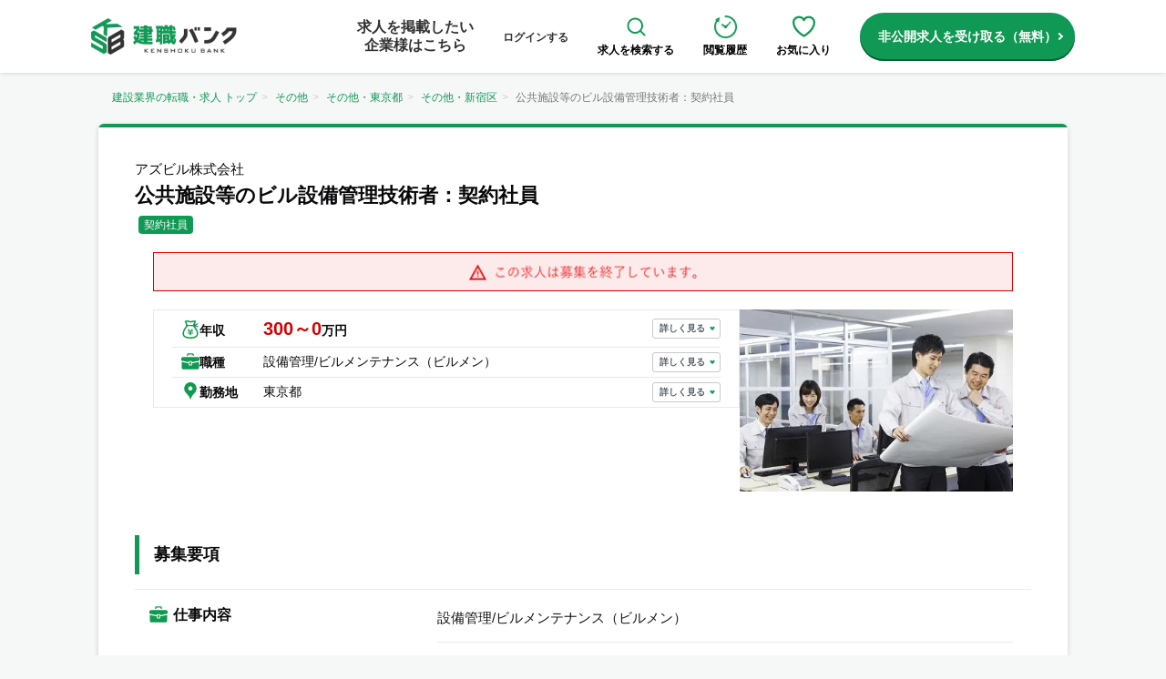

--- FILE ---
content_type: text/html; charset=utf-8
request_url: https://kenshoku-bank.com/jobs/185
body_size: 98886
content:
<!DOCTYPE html><html lang="ja"><head><meta charSet="utf-8"/><meta name="viewport" content="width=device-width, initial-scale=1"/><link rel="preload" as="image" imageSrcSet="/_next/image?url=%2Fnextjs%2Fimages%2Ficons%2Fjob_info_image.png&amp;w=16&amp;q=75 16w, /_next/image?url=%2Fnextjs%2Fimages%2Ficons%2Fjob_info_image.png&amp;w=32&amp;q=75 32w, /_next/image?url=%2Fnextjs%2Fimages%2Ficons%2Fjob_info_image.png&amp;w=48&amp;q=75 48w, /_next/image?url=%2Fnextjs%2Fimages%2Ficons%2Fjob_info_image.png&amp;w=64&amp;q=75 64w, /_next/image?url=%2Fnextjs%2Fimages%2Ficons%2Fjob_info_image.png&amp;w=96&amp;q=75 96w, /_next/image?url=%2Fnextjs%2Fimages%2Ficons%2Fjob_info_image.png&amp;w=128&amp;q=75 128w, /_next/image?url=%2Fnextjs%2Fimages%2Ficons%2Fjob_info_image.png&amp;w=256&amp;q=75 256w, /_next/image?url=%2Fnextjs%2Fimages%2Ficons%2Fjob_info_image.png&amp;w=384&amp;q=75 384w, /_next/image?url=%2Fnextjs%2Fimages%2Ficons%2Fjob_info_image.png&amp;w=640&amp;q=75 640w, /_next/image?url=%2Fnextjs%2Fimages%2Ficons%2Fjob_info_image.png&amp;w=750&amp;q=75 750w, /_next/image?url=%2Fnextjs%2Fimages%2Ficons%2Fjob_info_image.png&amp;w=828&amp;q=75 828w, /_next/image?url=%2Fnextjs%2Fimages%2Ficons%2Fjob_info_image.png&amp;w=1080&amp;q=75 1080w, /_next/image?url=%2Fnextjs%2Fimages%2Ficons%2Fjob_info_image.png&amp;w=1200&amp;q=75 1200w, /_next/image?url=%2Fnextjs%2Fimages%2Ficons%2Fjob_info_image.png&amp;w=1920&amp;q=75 1920w, /_next/image?url=%2Fnextjs%2Fimages%2Ficons%2Fjob_info_image.png&amp;w=2048&amp;q=75 2048w, /_next/image?url=%2Fnextjs%2Fimages%2Ficons%2Fjob_info_image.png&amp;w=3840&amp;q=75 3840w" imageSizes="(max-width: 768px) 300px, 300px" fetchPriority="high"/><link rel="preload" href="/nextjs/images/sample_images/image6_small.jpg" as="image" fetchPriority="high"/><link rel="stylesheet" href="/_next/static/css/bf66c08ddcc9c1f9.css" data-precedence="next"/><link rel="stylesheet" href="/_next/static/css/4d21ca9472ea8ecd.css" data-precedence="next"/><link rel="stylesheet" href="/_next/static/css/004bd4c7337f83cb.css" data-precedence="next"/><link rel="stylesheet" href="/_next/static/css/2130668d969e458d.css" data-precedence="next"/><link rel="preload" as="script" fetchPriority="low" href="/_next/static/chunks/webpack-a43500eb31823f46.js"/><script src="/_next/static/chunks/fd9d1056-6f377e72ce56d120.js" async=""></script><script src="/_next/static/chunks/2117-c05fd9f6f4961907.js" async=""></script><script src="/_next/static/chunks/main-app-6fe102c999b46e33.js" async=""></script><script src="/_next/static/chunks/5878-9e4b965d9992d024.js" async=""></script><script src="/_next/static/chunks/2972-93e56088d8928593.js" async=""></script><script src="/_next/static/chunks/8003-4ba07a47cc0e5f84.js" async=""></script><script src="/_next/static/chunks/6137-b82dede580414097.js" async=""></script><script src="/_next/static/chunks/5661-13a0ecb234ae2806.js" async=""></script><script src="/_next/static/chunks/9344-4d3425e24b56526e.js" async=""></script><script src="/_next/static/chunks/app/jobs/%5Bid%5D/page-2cbdc66f9ca08488.js" async=""></script><script src="/_next/static/chunks/1244-eb4ffcb645d68764.js" async=""></script><script src="/_next/static/chunks/app/layout-b61c7b020ae4effe.js" async=""></script><link rel="preload" href="https://www.googletagmanager.com/gtag/js?id=UA-113278017-1" as="script"/><link rel="preload" href="https://www.googletagmanager.com/gtm.js?id=GTM-W2QH933" as="script"/><meta content="on" http-equiv="x-dns-prefetch-control"/><link href="//www.google-analytics.com" rel="preconnect dns-prefetch"/><link href="//www.googletagmanager.com" rel="preconnect dns-prefetch"/><link href="//connect.facebook.net" rel="preconnect dns-prefetch"/><link href="https://dev.visualwebsiteoptimizer.com/" rel="preconnect"/><title>アズビル株式会社の求人 | 建設業界の転職・求人情報なら【建職バンク】 |  公共施設等のビル設備管理技術者：契約社員</title><meta name="description" content="アズビル株式会社の求人 | 公共施設等のビル設備管理技術者：契約社員。アズビル株式会社の仕事内容や年収など詳しい求人情報を掲載。"/><meta name="robots" content="noindex, nofollow"/><meta name="googlebot" content="noindex, nofollow"/><link rel="canonical" href="https://kenshoku-bank.com/jobs/185"/><meta property="og:title" content="アズビル株式会社の求人 | 建設業界の転職・求人情報なら【建職バンク】 |  公共施設等のビル設備管理技術者：契約社員"/><meta property="og:description" content="アズビル株式会社の求人 | 公共施設等のビル設備管理技術者：契約社員。アズビル株式会社の仕事内容や年収など詳しい求人情報を掲載。"/><meta property="og:site_name" content="建設業界の転職・求人情報なら【建職バンク】"/><meta property="og:image" content="https://kenshoku-bank.com//images/logos/logo_kenshoku_bank.png"/><meta property="og:image:width" content="520"/><meta property="og:image:height" content="390"/><meta name="twitter:card" content="summary_large_image"/><meta name="twitter:title" content="アズビル株式会社の求人 | 建設業界の転職・求人情報なら【建職バンク】 |  公共施設等のビル設備管理技術者：契約社員"/><meta name="twitter:description" content="アズビル株式会社の求人 | 公共施設等のビル設備管理技術者：契約社員。アズビル株式会社の仕事内容や年収など詳しい求人情報を掲載。"/><meta name="twitter:image" content="https://kenshoku-bank.com//images/logos/logo_kenshoku_bank.png"/><meta name="twitter:image:width" content="520"/><meta name="twitter:image:height" content="390"/><script src="/_next/static/chunks/polyfills-42372ed130431b0a.js" noModule=""></script></head><script>(self.__next_s=self.__next_s||[]).push([0,{"children":"window._vwo_code || (function() {var account_id=762173,version=2.0,settings_tolerance=2000,hide_element='body',hide_element_style = 'opacity:0 !important;filter:alpha(opacity=0) !important;background:none !important',/* DO NOT EDIT BELOW THIS LINE */f=false,w=window,d=document,v=d.querySelector('#vwoCode'),cK='_vwo_'+account_id+'_settings',cc={};try{var c=JSON.parse(localStorage.getItem('_vwo_'+account_id+'_config'));cc=c&&typeof c==='object'?c:{}}catch(e){}var stT=cc.stT==='session'?w.sessionStorage:w.localStorage;code={use_existing_jquery:function(){return typeof use_existing_jquery!=='undefined'?use_existing_jquery:undefined},library_tolerance:function(){return typeof library_tolerance!=='undefined'?library_tolerance:undefined},settings_tolerance:function(){return cc.sT||settings_tolerance},hide_element_style:function(){return'{'+(cc.hES||hide_element_style)+'}'},hide_element:function(){return typeof cc.hE==='string'?cc.hE:hide_element},getVersion:function(){return version},finish:function(){if(!f){f=true;var e=d.getElementById('_vis_opt_path_hides');if(e)e.parentNode.removeChild(e)}},finished:function(){return f},load:function(e){var t=this.getSettings(),n=d.createElement('script'),i=this;if(t){n.textContent=t;d.getElementsByTagName('head')[0].appendChild(n);if(!w.VWO||VWO.caE){stT.removeItem(cK);i.load(e)}}else{n.fetchPriority='high';n.src=e;n.type='text/javascript';n.onerror=function(){_vwo_code.finish()};d.getElementsByTagName('head')[0].appendChild(n)}},getSettings:function(){try{var e=stT.getItem(cK);if(!e){return}e=JSON.parse(e);if(Date.now()>e.e){stT.removeItem(cK);return}return e.s}catch(e){return}},init:function(){if(d.URL.indexOf('__vwo_disable__')>-1)return;var e=this.settings_tolerance();w._vwo_settings_timer=setTimeout(function(){_vwo_code.finish();stT.removeItem(cK)},e);var t=d.currentScript,n=d.createElement('style'),i=this.hide_element(),r=t&&!t.async&&i?i+this.hide_element_style():'',c=d.getElementsByTagName('head')[0];n.setAttribute('id','_vis_opt_path_hides');v&&n.setAttribute('nonce',v.nonce);n.setAttribute('type','text/css');if(n.styleSheet)n.styleSheet.cssText=r;else n.appendChild(d.createTextNode(r));c.appendChild(n);this.load('https://dev.visualwebsiteoptimizer.com/j.php?a='+account_id+'&u='+encodeURIComponent(d.URL)+'&vn='+version)}};w._vwo_code=code;code.init();})();","id":"vwoCode"}])</script><body class="flex flex-col min-h-screen"><div class="l-header -base hidden md:block"><div class="l-header-container"><div class="l-header__image"><a href="/"><img alt="ロゴ" loading="lazy" width="160" height="40" decoding="async" data-nimg="1" style="color:transparent" srcSet="/_next/image?url=%2Fnextjs%2Fimages%2Flogo%2Flogo.webp&amp;w=256&amp;q=75 1x, /_next/image?url=%2Fnextjs%2Fimages%2Flogo%2Flogo.webp&amp;w=384&amp;q=75 2x" src="/_next/image?url=%2Fnextjs%2Fimages%2Flogo%2Flogo.webp&amp;w=384&amp;q=75"/></a></div><div class="l-header__menu"><div class="l-header__menu__item -no-border"><a href="https://kenshoku-bank.com/inquiry_ep?ref=header"><span class="l-header__menu__item__text u-fs16 u-lh20">求人を掲載したい<br/>企業様はこちら</span></a></div><div class="l-header__menu__item -no-border"><a href="https://kenshoku-bank.com/login"><span class="l-header__menu__item__text">ログインする</span></a></div><div class="l-header__menu__item -no-border"><a href="/jobs" class="l-header__icon-menu"><img alt="虫眼鏡アイコン" loading="lazy" width="25" height="25" decoding="async" data-nimg="1" style="color:transparent" src="/nextjs/images/icons/ic_magnifying-glass.svg"/><p>求人を検索する</p></a></div><div class="l-header__menu__item -no-border"><a href="https://kenshoku-bank.com/histories" class="l-header__icon-menu"><img alt="時計アイコン" loading="lazy" width="25" height="25" decoding="async" data-nimg="1" style="color:transparent" srcSet="/_next/image?url=%2Fnextjs%2Fimages%2Ficons%2Fic_clock_outline_green.png&amp;w=32&amp;q=75 1x, /_next/image?url=%2Fnextjs%2Fimages%2Ficons%2Fic_clock_outline_green.png&amp;w=64&amp;q=75 2x" src="/_next/image?url=%2Fnextjs%2Fimages%2Ficons%2Fic_clock_outline_green.png&amp;w=64&amp;q=75"/><p>閲覧履歴</p></a></div><div class="l-header__menu__item -no-border"><a href="https://kenshoku-bank.com/favorites" class="l-header__icon-menu"><img alt="ハートアイコン" loading="lazy" width="25" height="25" decoding="async" data-nimg="1" style="color:transparent" src="/nextjs/images/icons/ic_heart_outline_green.svg"/><p>お気に入り</p></a></div><a href="https://kenshoku-bank.com/entry_member?ref=pc-header-cta" class="c-button c-button-cta u-ml16 -w-auto -arrow-right">非公開求人を受け取る（無料）</a></div></div></div><div class="l-header -base md:hidden"><div class="l-header-container"><div class="u-flex -justify-between u-gap10 l-header__icon-wrapper"><a href="https://kenshoku-bank.com/entry_member?ref=top-sp-header" class="l-header__icon"><img alt="会員登録アイコン" loading="lazy" width="20" height="20" decoding="async" data-nimg="1" class="u-ml4" style="color:transparent" srcSet="/_next/image?url=%2Fnextjs%2Fimages%2Ficons%2Fic_registration.png&amp;w=32&amp;q=75 1x, /_next/image?url=%2Fnextjs%2Fimages%2Ficons%2Fic_registration.png&amp;w=48&amp;q=75 2x" src="/_next/image?url=%2Fnextjs%2Fimages%2Ficons%2Fic_registration.png&amp;w=48&amp;q=75"/><div class="l-header__icon-text">会員登録</div></a><a href="https://kenshoku-bank.com/login?ref=top-sp-header" class="l-header__icon"><img alt="ログインアイコン" loading="lazy" width="20" height="20" decoding="async" data-nimg="1" style="color:transparent" srcSet="/_next/image?url=%2Fnextjs%2Fimages%2Ficons%2Fic_login.png&amp;w=32&amp;q=75 1x, /_next/image?url=%2Fnextjs%2Fimages%2Ficons%2Fic_login.png&amp;w=48&amp;q=75 2x" src="/_next/image?url=%2Fnextjs%2Fimages%2Ficons%2Fic_login.png&amp;w=48&amp;q=75"/><div class="l-header__icon-text">ログイン</div></a></div><div class="l-header__image -center"><a href="/"><img alt="ロゴ" loading="lazy" width="160" height="40" decoding="async" data-nimg="1" style="color:transparent" srcSet="/_next/image?url=%2Fnextjs%2Fimages%2Flogo%2Flogo.webp&amp;w=256&amp;q=75 1x, /_next/image?url=%2Fnextjs%2Fimages%2Flogo%2Flogo.webp&amp;w=384&amp;q=75 2x" src="/_next/image?url=%2Fnextjs%2Fimages%2Flogo%2Flogo.webp&amp;w=384&amp;q=75"/></a></div><div id="js-hamburger-bg" class="l-header__sp-hamburger u-w50"></div><div class="u-flex -items-center u-mr3 u-gap15"><a href="/jobs?ref=top-sp-header" class="l-header__icon"><img alt="虫眼鏡アイコン" loading="lazy" width="20" height="20" decoding="async" data-nimg="1" style="color:transparent" src="/nextjs/images/icons/ic_magnifying-glass.svg"/><div class="l-header__icon-text">求人検索</div></a><div class="c-hamburger__icon-wrapper"><div class="c-hamburger__icon false"></div><div class="l-header__icon-text">メニュー</div></div></div></div></div><div class="c-hamburger"><nav class="c-hamburger__menu false"><div class="u-pt10 u-px20 u-w-full"><div class="u-flex -justify-between"><a href="https://kenshoku-bank.com/entry_member?ref=sp-menu-cta" class="c-button -green -arrow-right -flex-twin-btn u-flex -justify-center"><div class="u-mr10"><span class="c-label -bg-white -hamburger-entry-sp u-px4 u-py2 u-mr4">無料</span><span>会員登録</span></div></a><a href="https://kenshoku-bank.com/login?ref=sp-menu-login" class="c-button -fullwhite -border-lightgray -no-shadow -arrow-right -gray-arrow -flex-twin-btn -ml2"><p class="u-mr10 u-color-gray">ログイン</p></a></div><div class="c-hamburger__item -border-with-radius u-bg-white u-p1 u-mt10"><a href="https://kenshoku-bank.com/inquiry_ep?ref=sp-menu-inquiry" class="c-hamburger__link u-py10 -arrow-right"><img alt="ビルアイコン" loading="lazy" width="18" height="18" decoding="async" data-nimg="1" style="color:transparent" srcSet="/_next/image?url=%2Fnextjs%2Fimages%2Ficons%2Fic_building.png&amp;w=32&amp;q=75 1x, /_next/image?url=%2Fnextjs%2Fimages%2Ficons%2Fic_building.png&amp;w=48&amp;q=75 2x" src="/_next/image?url=%2Fnextjs%2Fimages%2Ficons%2Fic_building.png&amp;w=48&amp;q=75"/><p class="u-fs12 u-ml11">採用のご担当者様へ</p></a></div><div><div class="c-hamburger__item -list-border u-bg-white u-p1 u-mt10"><a href="https://kenshoku-bank.com/favorites?ref=sp-menu-favorites" class="c-hamburger__link u-py10 -arrow-right"><img alt="お気に入りアイコン" loading="lazy" width="18" height="18" decoding="async" data-nimg="1" class="h-[18px]" style="color:transparent" src="/nextjs/images/icons/ic_heart_outline_green.svg"/><p class="u-fs12 u-ml11">お気に入り</p></a></div><div class="c-hamburger__item -list-border u-bg-white u-p1"><a href="https://kenshoku-bank.com/histories" class="c-hamburger__link u-py10 -arrow-right"><img alt="時計アイコン" loading="lazy" width="18" height="18" decoding="async" data-nimg="1" style="color:transparent" srcSet="/_next/image?url=%2Fnextjs%2Fimages%2Ficons%2Fic_clock_outline_green.png&amp;w=32&amp;q=75 1x, /_next/image?url=%2Fnextjs%2Fimages%2Ficons%2Fic_clock_outline_green.png&amp;w=48&amp;q=75 2x" src="/_next/image?url=%2Fnextjs%2Fimages%2Ficons%2Fic_clock_outline_green.png&amp;w=48&amp;q=75"/><p class="u-fs12 u-ml11">閲覧履歴</p></a></div><div class="c-hamburger__item -list-border u-bg-white u-p1"><a href="https://kenshoku-bank.com/entry_member?ref=sp-menu-message" class="c-hamburger__link u-py10 -arrow-right"><img alt="メールアイコン" loading="lazy" width="18" height="18" decoding="async" data-nimg="1" style="color:transparent" srcSet="/_next/image?url=%2Fnextjs%2Fimages%2Ficons%2Fic_mail_2.png&amp;w=32&amp;q=75 1x, /_next/image?url=%2Fnextjs%2Fimages%2Ficons%2Fic_mail_2.png&amp;w=48&amp;q=75 2x" src="/_next/image?url=%2Fnextjs%2Fimages%2Ficons%2Fic_mail_2.png&amp;w=48&amp;q=75"/><p class="u-fs12 u-ml11">スカウトメッセージ</p></a></div><div class="c-hamburger__item -list-border u-bg-white u-p1"><a href="https://kenshoku-bank.com/entry_member?ref=sp-menu-interview" class="c-hamburger__link u-py10 -arrow-right"><img alt="面接日程アイコン" loading="lazy" width="18" height="18" decoding="async" data-nimg="1" style="color:transparent" srcSet="/_next/image?url=%2Fnextjs%2Fimages%2Ficons%2Fic_calendar.png&amp;w=32&amp;q=75 1x, /_next/image?url=%2Fnextjs%2Fimages%2Ficons%2Fic_calendar.png&amp;w=48&amp;q=75 2x" src="/_next/image?url=%2Fnextjs%2Fimages%2Ficons%2Fic_calendar.png&amp;w=48&amp;q=75"/><p class="u-fs12 u-ml11">面接日程</p></a></div><div class="c-hamburger__item -list-border u-bg-white u-p1"><a href="https://kenshoku-bank.com/entry_member?ref=sp-menu-resume" class="c-hamburger__link u-py10 -arrow-right"><img alt="Web履歴書アイコン" loading="lazy" width="18" height="18" decoding="async" data-nimg="1" style="color:transparent" srcSet="/_next/image?url=%2Fnextjs%2Fimages%2Ficons%2Fic_user.png&amp;w=32&amp;q=75 1x, /_next/image?url=%2Fnextjs%2Fimages%2Ficons%2Fic_user.png&amp;w=48&amp;q=75 2x" src="/_next/image?url=%2Fnextjs%2Fimages%2Ficons%2Fic_user.png&amp;w=48&amp;q=75"/><p class="u-fs12 u-ml11">Web履歴書</p></a></div><div class="c-hamburger__item -list-border u-bg-white u-p1"><a href="https://kenshoku-bank.com/examdk?ref=sp-menu-exam" class="c-hamburger__link u-py10 -arrow-right"><img alt="電気工事士試験問題アイコン" loading="lazy" width="18" height="18" decoding="async" data-nimg="1" style="color:transparent" src="/nextjs/images/icons/ic_exam.svg"/><p class="u-fs12 u-ml11">電気工事士試験問題</p></a></div></div><div class="u-mt16"><div class="text-center u-font-bold u-fs14">転職先のご相談</div><div class="u-flex -justify-center u-mt8 u-gap6"><a class="p-job-change-banner__item shadow" href="https://kenshoku-bank.com/entry_member?ref=menu-mikeiken_sp"><img alt="未経験" loading="lazy" width="76" height="100" decoding="async" data-nimg="1" class="p-job-change-banner__image w-auto h-auto" style="color:transparent" srcSet="/_next/image?url=%2Fnextjs%2Fimages%2Fcharacters%2Fman_other.webp&amp;w=96&amp;q=75 1x, /_next/image?url=%2Fnextjs%2Fimages%2Fcharacters%2Fman_other.webp&amp;w=256&amp;q=75 2x" src="/_next/image?url=%2Fnextjs%2Fimages%2Fcharacters%2Fman_other.webp&amp;w=256&amp;q=75"/><div class="u-fs12 u-font-semibold u-color-gray u-mt1">未経験</div><div class="u-fs8 u-color-gray">はこちら</div></a><a class="p-job-change-banner__item shadow" href="https://kenshoku-bank.com/entry_member?ref=menu-sekokan_sp"><img alt="施工管理" loading="lazy" width="76" height="100" decoding="async" data-nimg="1" class="p-job-change-banner__image w-auto h-auto" style="color:transparent" srcSet="/_next/image?url=%2Fnextjs%2Fimages%2Fcharacters%2Fman_sekokan.webp&amp;w=96&amp;q=75 1x, /_next/image?url=%2Fnextjs%2Fimages%2Fcharacters%2Fman_sekokan.webp&amp;w=256&amp;q=75 2x" src="/_next/image?url=%2Fnextjs%2Fimages%2Fcharacters%2Fman_sekokan.webp&amp;w=256&amp;q=75"/><div class="u-fs12 u-font-semibold u-color-gray u-mt1">施工管理</div><div class="u-fs8 u-color-gray">はこちら</div></a><a class="p-job-change-banner__item shadow" href="https://kenshoku-bank.com/entry_member?ref=menu-setsubi_sp"><img alt="設備管理" loading="lazy" width="76" height="100" decoding="async" data-nimg="1" class="p-job-change-banner__image w-auto h-auto" style="color:transparent" srcSet="/_next/image?url=%2Fnextjs%2Fimages%2Fcharacters%2Fman_sekkei.webp&amp;w=96&amp;q=75 1x, /_next/image?url=%2Fnextjs%2Fimages%2Fcharacters%2Fman_sekkei.webp&amp;w=256&amp;q=75 2x" src="/_next/image?url=%2Fnextjs%2Fimages%2Fcharacters%2Fman_sekkei.webp&amp;w=256&amp;q=75"/><div class="u-fs12 u-font-semibold u-color-gray u-mt1">設備管理</div><div class="u-fs8 u-color-gray">はこちら</div></a><a class="p-job-change-banner__item shadow" href="https://kenshoku-bank.com/entry_member?ref=menu-shokunin_sp"><img alt="職人" loading="lazy" width="76" height="100" decoding="async" data-nimg="1" class="p-job-change-banner__image w-auto h-auto" style="color:transparent" srcSet="/_next/image?url=%2Fnextjs%2Fimages%2Fcharacters%2Fman_koji.webp&amp;w=96&amp;q=75 1x, /_next/image?url=%2Fnextjs%2Fimages%2Fcharacters%2Fman_koji.webp&amp;w=256&amp;q=75 2x" src="/_next/image?url=%2Fnextjs%2Fimages%2Fcharacters%2Fman_koji.webp&amp;w=256&amp;q=75"/><div class="u-fs12 u-font-semibold u-color-gray u-mt1">職人</div><div class="u-fs8 u-color-gray">はこちら</div></a></div></div></div></nav></div><main class="flex-grow"><div><div class="ver2"><div class="l-container u-p8"><ol class="breadcrumb"><li class=""><a href="/">建設業界の転職・求人 トップ</a></li><li class=""><a href="/licenses/license_22">その他</a></li><li class=""><a href="/licenses/license_22/prefecture_13">その他・東京都</a></li><li class=""><a href="/licenses/license_22/prefecture_13/city_4">その他・新宿区</a></li><li class="active">公共施設等のビル設備管理技術者：契約社員</li></ol><div class="c-border-top"></div><div class="c-panel -job-detail u-mt0 -border-top"><div class="c-panel__header -no-border u-p0 -title"><div class="u-flex -items-center u-gap8"><div class="p-job-search__item__tags"></div></div><h1 class="c-panel__header__title -detail"><span class="c-panel__header__title__company u-mb5">アズビル株式会社</span>公共施設等のビル設備管理技術者：契約社員</h1><div class="u-flex -wrap u-mt4"><span class="c-keyword -small -green">契約社員</span></div></div><div class="u-mt16 u-px20"><div class="p-job-detail__finished c-notice u-mb0"><img alt="Job Info" fetchPriority="high" width="250" height="200" decoding="async" data-nimg="1" style="color:transparent;display:inline-block" sizes="(max-width: 768px) 300px, 300px" srcSet="/_next/image?url=%2Fnextjs%2Fimages%2Ficons%2Fjob_info_image.png&amp;w=16&amp;q=75 16w, /_next/image?url=%2Fnextjs%2Fimages%2Ficons%2Fjob_info_image.png&amp;w=32&amp;q=75 32w, /_next/image?url=%2Fnextjs%2Fimages%2Ficons%2Fjob_info_image.png&amp;w=48&amp;q=75 48w, /_next/image?url=%2Fnextjs%2Fimages%2Ficons%2Fjob_info_image.png&amp;w=64&amp;q=75 64w, /_next/image?url=%2Fnextjs%2Fimages%2Ficons%2Fjob_info_image.png&amp;w=96&amp;q=75 96w, /_next/image?url=%2Fnextjs%2Fimages%2Ficons%2Fjob_info_image.png&amp;w=128&amp;q=75 128w, /_next/image?url=%2Fnextjs%2Fimages%2Ficons%2Fjob_info_image.png&amp;w=256&amp;q=75 256w, /_next/image?url=%2Fnextjs%2Fimages%2Ficons%2Fjob_info_image.png&amp;w=384&amp;q=75 384w, /_next/image?url=%2Fnextjs%2Fimages%2Ficons%2Fjob_info_image.png&amp;w=640&amp;q=75 640w, /_next/image?url=%2Fnextjs%2Fimages%2Ficons%2Fjob_info_image.png&amp;w=750&amp;q=75 750w, /_next/image?url=%2Fnextjs%2Fimages%2Ficons%2Fjob_info_image.png&amp;w=828&amp;q=75 828w, /_next/image?url=%2Fnextjs%2Fimages%2Ficons%2Fjob_info_image.png&amp;w=1080&amp;q=75 1080w, /_next/image?url=%2Fnextjs%2Fimages%2Ficons%2Fjob_info_image.png&amp;w=1200&amp;q=75 1200w, /_next/image?url=%2Fnextjs%2Fimages%2Ficons%2Fjob_info_image.png&amp;w=1920&amp;q=75 1920w, /_next/image?url=%2Fnextjs%2Fimages%2Ficons%2Fjob_info_image.png&amp;w=2048&amp;q=75 2048w, /_next/image?url=%2Fnextjs%2Fimages%2Ficons%2Fjob_info_image.png&amp;w=3840&amp;q=75 3840w" src="/_next/image?url=%2Fnextjs%2Fimages%2Ficons%2Fjob_info_image.png&amp;w=3840&amp;q=75"/></div></div><div class="u-p20 u-flex -justify-between -items-start u-gap50"><div class="p-job-info"><table class="p-job-info__table"><tbody><tr class="p-job-info__tr"><th class="p-job-info__th u-pt11"><p class="u-flex -items-center u-gap6"><img alt="給与アイコン" loading="lazy" width="16" height="16" decoding="async" data-nimg="1" class="u-mb2 p-job-info__icon" style="color:transparent" src="/nextjs/images/icons/ic_money.svg"/><span class="p-job-info__text">年収</span></p></th><td class="p-job-info__td u-pos-rel"><b class="p-job-info__text -lg-red">300～0</b><b class="p-job-info__text">万円</b><a class="c-more-link" href="#salary">詳しく見る</a></td></tr><tr class="p-job-info__tr"><th class="p-job-info__th"><p class="u-flex -items-center u-gap6"><img alt="カバンアイコン" loading="lazy" width="16" height="16" decoding="async" data-nimg="1" class="u-mb2 p-job-info__icon" style="color:transparent" src="/nextjs/images/icons/ic_bag.svg"/><span class="p-job-info__text">職種</span></p></th><td class="p-job-info__td u-pos-rel"><span>設備管理</span><span>/<!-- -->ビルメンテナンス（ビルメン）</span><a class="c-more-link" href="#description">詳しく見る</a></td></tr><tr class="p-job-info__tr"><th class="p-job-info__th"><p class="u-flex -items-center u-gap6"><img alt="マップアイコン" loading="lazy" width="16" height="16" decoding="async" data-nimg="1" class="u-mb2 p-job-info__icon" style="color:transparent" src="/nextjs/images/icons/ic_location.svg"/><span class="p-job-info__text">勤務地</span></p></th><td class="p-job-info__td u-pos-rel">東京都<a class="c-more-link" href="#work_location">詳しく見る</a></td></tr></tbody></table></div><div><div><picture><source srcSet="/nextjs/images/sample_images/image6_small.webp" type="image/webp"/><img alt="求人の画像" fetchPriority="high" width="300" height="200" decoding="async" data-nimg="1" class="p-job-detail__image" style="color:transparent;max-width:none;height:200px" src="/nextjs/images/sample_images/image6_small.jpg"/></picture></div></div></div><div class="u-flex -justify-center"><div class="p-job-detail__buttons"></div></div><div class="c-panel__body"><h2 id="job_requirements" class="c-panel__header">募集要項</h2><div class="p-job-detail__information u-pos-rel u-px0"><div class="p-job-detail__information-table"><div class="p-job-detail__information-table-row"><div class="p-job-detail__information-table-header u-flex"><img alt="bag" loading="lazy" width="20" height="20" decoding="async" data-nimg="1" class="u-mr6 u-mt1" style="color:transparent;max-width:none;height:20px" src="/nextjs/images/icons/ic_bag.svg"/><h3 id="description" class="p-job-detail__heading">仕事内容</h3></div><div class="p-job-detail__information-table-content"><div>設備管理/ビルメンテナンス（ビルメン）</div><div>求人内容Ａ－３６<br><br>元請けによる公共施設等での設備管理業務。省エネ対策等で社会にも貢献できます。あなたの経験や志向、また希望を踏まえて配属します。具体的には… <br>・電気、空調、衛生設備の運転及び監視業務<br>・電気、空調、衛生設備の日常点検業務<br>・電気、空調、衛生設備の緊急対応<br>・電気、空調、衛生設備の小修繕業務</div></div></div><div class="p-job-detail__information-table-row"><div class="p-job-detail__information-table-header u-flex"><img alt="calendar" loading="lazy" width="20" height="20" decoding="async" data-nimg="1" class="u-mr6 u-mt2" style="color:transparent;max-width:none;height:20px" src="/nextjs/images/icons/ic_calendar.svg"/><h3 id="holiday_detail" class="p-job-detail__heading">休日・休暇</h3></div><div class="p-job-detail__information-table-content"><div style="white-space:pre-line">年間休日　126日</div></div></div><div class="p-job-detail__information-table-row"><div class="p-job-detail__information-table-header u-flex"><img alt="license" loading="lazy" width="20" height="20" decoding="async" data-nimg="1" class="u-mr6 u-mt2" style="color:transparent;max-width:none;height:20px" src="/nextjs/images/icons/ic_license.svg"/><h3 id="requirements" class="p-job-detail__heading">応募条件</h3></div><div class="p-job-detail__information-table-content"><p class="p-job-detail__sub-heading -h3 u-color-main u-mb6 u-pl6 u-border-l-solid-3 u-fs15 u-font-bold-imp">経験</p><div style="white-space:pre-line">【必須】
以下の経験をお持ちの方
・ビル設備管理の経験を2年以上お持ちの方
【任意】
できれば下記のような方を歓迎しております。
・設備管理での運転・監視業務、日常点検、緊急対応、小修繕の経験をお持ちの方</div><div style="white-space:pre-line"></div><div style="white-space:pre-line"></div><p class="p-job-detail__sub-heading -h3 u-color-main u-mb6 u-pl6 u-border-l-solid-3 u-fs15 u-font-bold-imp">学歴</p><div style="white-space:pre-line">不問</div></div></div><div class="p-job-detail__information-table-row"><div class="p-job-detail__information-table-header u-flex"><img alt="desired personality" loading="lazy" width="20" height="20" decoding="async" data-nimg="1" class="u-mr6 u-mt2" style="color:transparent;max-width:none;height:20px" src="/nextjs/images/icons/ic_demanded_human.svg"/><h3 id="desired_personality" class="p-job-detail__heading">求める人物像</h3></div><div class="p-job-detail__information-table-content"><div style="white-space:pre-line">ビルおよび施設の設備管理のご経験のある方を求めております。設備関連の資格をお持ちの方、歓迎・優遇いたします。</div></div></div><div class="p-job-detail__information-table-row"><div class="p-job-detail__information-table-header u-flex"><img alt="employment status" loading="lazy" width="20" height="20" decoding="async" data-nimg="1" class="u-mr6 u-mt2" style="color:transparent;max-width:none;height:20px" src="/nextjs/images/icons/ic_employment_status_human.svg"/><h3 id="contract_detail" class="p-job-detail__heading">雇用形態</h3></div><div class="p-job-detail__information-table-content"><div style="white-space:pre-line">契約社員</div></div></div><div class="p-job-detail__information-table-row"><div class="p-job-detail__information-table-header u-flex"><img alt="location" loading="lazy" width="20" height="20" decoding="async" data-nimg="1" class="u-mr6 u-mt2" style="color:transparent;max-width:none;height:20px" src="/nextjs/images/icons/ic_location.svg"/><h3 id="work_location" class="p-job-detail__heading">勤務地</h3></div><div class="p-job-detail__information-table-content">東京都新宿区</div></div><div class="p-job-detail__information-table-row"><div class="p-job-detail__information-table-header u-flex"><img alt="money" loading="lazy" width="20" height="20" decoding="async" data-nimg="1" class="u-mr6 u-mt2" style="color:transparent;max-width:none;height:20px" src="/nextjs/images/icons/ic_money.svg"/><h3 id="salary" class="p-job-detail__heading">給与</h3></div><div class="p-job-detail__information-table-content"><div style="white-space:pre-line">上限25万</div><p class="p-job-detail__sub-heading -h3 u-color-main u-mb6 u-pl6 u-border-l-solid-3 u-fs15 u-font-bold-imp">賞与</p><div style="white-space:pre-line">賞与年2回（6月・12月）
評価により決定。平均は年1.6～4ヶ月です。</div><p class="p-job-detail__sub-heading -h3 u-color-main u-mb6 u-pl6 u-border-l-solid-3 u-fs15 u-font-bold-imp">年収</p><div><p>300万円 <!-- -->~<!-- -->0</p></div><div style="white-space:pre-line">※ 経験・資格要件・能力・年齢等を考慮し、優遇します。
※ 面接時に希望給与を相談させていただきます。</div></div></div><div id="job_working_time" class="p-job-detail__information-table-row"><div class="p-job-detail__information-table-header u-flex"><img alt="clock" loading="lazy" width="20" height="20" decoding="async" data-nimg="1" class="u-mr6 u-mt2" style="color:transparent;max-width:none;height:20px" src="/nextjs/images/icons/ic_clock.svg"/><h3 id="working_time" class="p-job-detail__heading">勤務時間</h3></div><div class="p-job-detail__information-table-content"><div style="white-space:pre-line">①日勤：8時30分～17時25分（休憩1時間）
②遅番：13時00分～21時55分（休憩1時間）
③宿直8時30分～翌8時55分（休憩2時間35分、仮眠6時間、深夜勤務2時間）
※所定労働時間内での勤務となります。</div><p class="p-job-detail__sub-heading -h3 u-color-main u-mb6 u-pl6 u-border-l-solid-3 u-fs15 u-font-bold-imp">夜勤</p><div style="white-space:pre-line">夜勤有り</div><div style="white-space:pre-line"></div></div></div><div class="p-job-detail__information-table-row"><div class="p-job-detail__information-table-header u-flex"><img alt="plus circle" loading="lazy" width="20" height="20" decoding="async" data-nimg="1" class="u-mr6 u-mt2" style="color:transparent;max-width:none;height:20px" src="/nextjs/images/icons/ic_plus_circle.svg"/><h3 id="welfare_detail" class="p-job-detail__heading">処遇・福利厚生</h3></div><div class="p-job-detail__information-table-content"><div style="white-space:pre-line">●残業手当別途全額支給。
●資格手当はありませんが、合格時の受験費用と資格取得奨励一時金（例：エネルギー管理士8万円）を支給。 
※住宅手当や社宅はありません
●交通費全額支給、各種共済グループ保険</div><div style="white-space:pre-line">健康保険・厚生年金・雇用保険・労災保険</div><div style="white-space:pre-line">各種共済グループ保険、財形貯蓄、社員持株制度、資格支援制度、研修制度（eラーニング研修、集合研修、外部研修など）</div><p class="p-job-detail__sub-heading -h3 u-color-main u-mb6 u-pl6 u-border-l-solid-3 u-fs15 u-font-bold-imp">定年</p><div style="white-space:pre-line">定年無し</div><div style="white-space:pre-line"></div></div></div><div class="p-job-detail__information-table-row"><div class="p-job-detail__information-table-header u-flex"><img alt="signing contract" loading="lazy" width="20" height="20" decoding="async" data-nimg="1" class="u-mr6 u-mt2" style="color:transparent;max-width:none;height:20px" src="/nextjs/images/icons/ic_signing_contract.svg"/><h3 id="recruitment" class="p-job-detail__heading">採用概要</h3></div><div class="p-job-detail__information-table-content"><p class="p-job-detail__sub-heading -h3 u-color-main u-mb6 u-pl6 u-border-l-solid-3 u-fs15 u-font-bold-imp">採用プロセス</p><div style="white-space:pre-line">応募⇒書類選考 ⇒面接（基本的に1回）⇒簡単な適性検査・健康診断 ⇒内定　※面接日・入社日は相談に応じます。 ※応募の秘密も厳守します。</div></div></div><div class="p-job-detail__information-table-row"><div class="p-job-detail__information-table-header u-flex"><img alt="hammer" loading="lazy" width="20" height="20" decoding="async" data-nimg="1" class="u-mr6 u-mt2" style="color:transparent;max-width:none;height:20px" src="/nextjs/images/icons/ic_hammer.svg"/><h3 id="work_details" class="p-job-detail__heading">勤務詳細</h3></div><div class="p-job-detail__information-table-content"><p class="p-job-detail__sub-heading -h3 u-color-main u-mb6 u-pl6 u-border-l-solid-3 u-fs15 u-font-bold-imp">受動喫煙対策</p><div>※ 詳細は面談時にお伝えいたします。</div></div></div><div class="p-job-detail__information-table-row u-dis-none"><div class="p-job-detail__information-table-header"><h3 id="service_type" class="p-job-detail__heading">求人の種類</h3></div><div class="p-job-detail__information-table-content"><div style="white-space:pre-line">自社提案</div></div></div><div class="p-job-detail__information-table-row"><div class="p-job-detail__information-table-header u-flex"><img alt="diamond" loading="lazy" width="20" height="20" decoding="async" data-nimg="1" class="u-mr6 u-mt2" style="color:transparent;max-width:none;height:20px" src="/nextjs/images/icons/ic_diamond.svg"/><p id="job_id" class="u-font-bold p-job-detail__heading">求人種別</p></div><div class="p-job-detail__information-table-content">エージェントサービス</div></div></div><div class="u-flex -justify-center"><div class="p-job-detail__buttons"></div></div></div></div></div><div class="c-panel u-mt50 u-w-full u-pos-rel"><h2 class="text-[28px] font-bold text-center absolute mb-[2px] top-[-22px] w-full u-color-main">ご利用の流れ</h2><div class="flex flex-col w-4/5 relative top-[2px] mx-auto py-10"><img alt="ステップバー 1-3" loading="lazy" width="1200" height="100" decoding="async" data-nimg="1" class="u-w-full" style="color:transparent" src="/nextjs/images/job_detail/step_bar_1-3.svg"/><div class="flex flex-row"><div class="flex flex-row py-[18px] px-[14px] w-full"><img alt="ご登録アイコン" loading="lazy" width="48" height="48" decoding="async" data-nimg="1" class="w-[32%]" style="color:transparent" src="/nextjs/images/icons/ic_registration_3.svg"/><div class="flex flex-col pl-[18px]"><p class="text-center text-[16px] font-bold">ご登録</p><div class="text-[12px] py-4"><p>Webで簡単お申し込み</p><p class="u-mt8">※完全無料で<br/>ご利用いただけます</p></div></div></div><div class="flex flex-row py-[18px] px-[14px] w-full"><img alt="カウンセリングアイコン" loading="lazy" width="48" height="48" decoding="async" data-nimg="1" class="w-[32%]" style="color:transparent" src="/nextjs/images/icons/ic_counseling.svg"/><div class="flex flex-col pl-[18px]"><p class="text-center text-[16px] font-bold">カウンセリング</p><p class="text-[12px] py-4">オンラインで転職のお悩みや希望条件をヒアリング</p></div></div><div class="flex flex-row py-[18px] px-[14px] w-full"><img alt="求人紹介アイコン" loading="lazy" width="48" height="48" decoding="async" data-nimg="1" class="w-[32%]" style="color:transparent" src="/nextjs/images/icons/ic_jobs_introduction_2.svg"/><div class="flex flex-col pl-[18px]"><p class="text-center text-[16px] font-bold">求人をご紹介</p><p class="text-[12px] py-4">ご希望にマッチした求人を複数ご紹介</p></div></div></div><img alt="ステップバー 4-6" loading="lazy" width="1200" height="100" decoding="async" data-nimg="1" class="u-w-full" style="color:transparent" src="/nextjs/images/job_detail/step_bar_4-6.svg"/><div class="flex flex-row"><div class="flex flex-row py-[18px] px-[14px] w-full"><img alt="応募・書類提出アイコン" loading="lazy" width="48" height="48" decoding="async" data-nimg="1" class="w-[32%]" style="color:transparent" src="/nextjs/images/icons/ic_application_document_submission.svg"/><div class="flex flex-col pl-[18px]"><p class="text-center text-[16px] font-bold">応募・書類提出</p><p class="text-[12px] py-4">応募書類の添削や提出も建職バンクがサポート</p></div></div><div class="flex flex-row py-[18px] px-[14px] w-full"><img alt="選考対策アイコン" loading="lazy" width="48" height="48" decoding="async" data-nimg="1" class="w-[32%]" style="color:transparent" src="/nextjs/images/icons/ic_interview_preparation.svg"/><div class="flex flex-col pl-[18px]"><p class="text-center text-[16px] font-bold">選考対策</p><p class="text-[12px] py-4">キャリアアドバイザーが面接練習もサポート</p></div></div><div class="flex flex-row py-[18px] px-[14px] w-full"><img alt="内定・ご入社アイコン" loading="lazy" width="48" height="48" decoding="async" data-nimg="1" class="w-[32%]" style="color:transparent" src="/nextjs/images/icons/ic_handshake.svg"/><div class="flex flex-col pl-[18px]"><p class="text-center text-[16px] font-bold">内定・ご入社</p><p class="text-[12px] py-4">内定・ご入社後も手厚くフォロー</p></div></div></div></div></div></div></div><div><!--$--><!--/$--></div><div class="ver2"><div class="l-container u-p8"><!--$--><!--/$--><!--$--><div class="c-panel -job-detail"><div class="u-pl20 u-pr20"><h2 class="c-panel__header">同じ条件の求人を見る</h2><div class="p-job-detail__information"><div class="p-same-jobs u-mt15"><div class="p-same-jobs__item"><div class="p-same-jobs__item__left"><div class="p-same-jobs__item__left__name">資格</div></div><div class="p-same-jobs__item__right"><div class="p-same-jobs__item__right__links"><a class="p-same-jobs__link" href="/licenses/license_22">その他</a></div></div></div><div class="p-same-jobs__item"><div class="p-same-jobs__item__left"><div class="p-same-jobs__item__left__name">職種</div></div><div class="p-same-jobs__item__right"><div class="p-same-jobs__item__right__links"><a class="p-same-jobs__link" href="/categories/category_4">設備管理</a><a class="p-same-jobs__link" href="/categories/category_9">ビルメンテナンス（ビルメン）</a></div></div></div><div class="p-same-jobs__item"><div class="p-same-jobs__item__left"><div class="p-same-jobs__item__left__name">都道府県</div></div><div class="p-same-jobs__item__right"><div class="p-same-jobs__item__right__links">関東<!-- --> ＞<!-- --> <a class="p-same-jobs__link" href="/prefectures/prefecture_8">茨城県</a><a class="p-same-jobs__link" href="/prefectures/prefecture_9">栃木県</a><a class="p-same-jobs__link" href="/prefectures/prefecture_10">群馬県</a><a class="p-same-jobs__link" href="/prefectures/prefecture_11">埼玉県</a><a class="p-same-jobs__link" href="/prefectures/prefecture_12">千葉県</a><a class="p-same-jobs__link" href="/prefectures/prefecture_13">東京都</a><a class="p-same-jobs__link" href="/prefectures/prefecture_14">神奈川県</a></div></div></div><div class="p-same-jobs__item"><div class="p-same-jobs__item__left"><div class="p-same-jobs__item__left__name">市区町村</div></div><div class="p-same-jobs__item__right"><div class="p-same-jobs__item__right__links"><a class="p-same-jobs__link" href="/prefectures/prefecture_13/cities/city_4">新宿区</a></div></div></div><div class="p-same-jobs__item"><div class="p-same-jobs__item__left"><div class="p-same-jobs__item__left__name">近隣の区</div></div><div class="p-same-jobs__item__right"><div class="p-same-jobs__item__right__links"><a class="p-same-jobs__link" href="/prefectures/prefecture_13/cities/千代田区">千代田区</a><a class="p-same-jobs__link" href="/prefectures/prefecture_13/cities/港区">港区</a><a class="p-same-jobs__link" href="/prefectures/prefecture_13/cities/文京区">文京区</a><a class="p-same-jobs__link" href="/prefectures/prefecture_13/cities/渋谷区">渋谷区</a><a class="p-same-jobs__link" href="/prefectures/prefecture_13/cities/中野区">中野区</a><a class="p-same-jobs__link" href="/prefectures/prefecture_13/cities/豊島区">豊島区</a></div></div></div><div class="p-same-jobs__item"><div class="p-same-jobs__item__left"><div class="p-same-jobs__item__left__name">その他</div></div><div class="p-same-jobs__item__right"><div class="p-same-jobs__item__right__links"><a class="p-same-jobs__link" href="/contracts/contract_2">契約社員</a></div></div></div></div></div></div></div><!--/$--><!--$?--><template id="B:0"></template><div style="min-height:500px" class="animate-pulse bg-gray-100 rounded-lg"></div><!--/$--><div class="u-dis-sp-only"><ol class="breadcrumb"><li class=""><a href="/">建設業界の転職・求人 トップ</a></li><li class=""><a href="/licenses/license_22">その他</a></li><li class=""><a href="/licenses/license_22/prefecture_13">その他・東京都</a></li><li class=""><a href="/licenses/license_22/prefecture_13/city_4">その他・新宿区</a></li><li class="active">公共施設等のビル設備管理技術者：契約社員</li></ol></div></div></div></div></main><div id="footer" class="l-footer"><div class="l-footer-hero"><picture><source srcSet="/nextjs/images/footer/footer_hero_w600.webp 600w, /nextjs/images/footer/footer_hero_w1200.webp 1200w" sizes="(max-width: 600px) 100vw, 1200px"/><img alt="フッター画像" loading="lazy" width="300" height="600" decoding="async" data-nimg="1" class="l-footer-hero__image" style="color:transparent" srcSet="/_next/image?url=%2Fnextjs%2Fimages%2Ffooter%2Ffooter_hero_w600.webp&amp;w=384&amp;q=75 1x, /_next/image?url=%2Fnextjs%2Fimages%2Ffooter%2Ffooter_hero_w600.webp&amp;w=640&amp;q=75 2x" src="/_next/image?url=%2Fnextjs%2Fimages%2Ffooter%2Ffooter_hero_w600.webp&amp;w=640&amp;q=75"/></picture><div class="l-footer-hero__overlay"><div class="l-container"><h2 class="l-footer-hero__whats">建職バンクとは</h2><div class="row"><div class="col-sm-6"><div class="l-footer-hero__description"><p class="l-footer-hero__description__header">建設業界に特化した転職サイトです。</p><div class="l-footer-hero__description__text">全国の建設業の求人を掲載しており、建職バンクが独自に入手した、一般には公開されていない案件も多数ございます。</div></div></div><div class="col-sm-6"><div class="l-footer-hero__description -right"><p class="l-footer-hero__description__header">建設業専門のキャリアアドバイザーが<br/>あなたの転職活動を支援します。</p><div class="l-footer-hero__description__text">これまでの経歴や人柄を活かせる求人のご紹介や転職の進め方のアドバイス、また企業様との雇用条件の交渉をさせていただけるケースもございますので、まずはお気軽にお問い合わせください。</div></div></div></div></div></div></div><div class="l-footer-menu map"><div class="l-container"><div class="l-footer-menu__logo"><div class="relative w-full h-[35px]"><img alt="ロゴ" loading="lazy" decoding="async" data-nimg="fill" class="object-contain" style="position:absolute;height:100%;width:100%;left:0;top:0;right:0;bottom:0;color:transparent" sizes="(max-width: 768px) 0px, 168px" srcSet="/_next/image?url=%2Fnextjs%2Fimages%2Flogo%2Flogo_color2b.jpg&amp;w=16&amp;q=75 16w, /_next/image?url=%2Fnextjs%2Fimages%2Flogo%2Flogo_color2b.jpg&amp;w=32&amp;q=75 32w, /_next/image?url=%2Fnextjs%2Fimages%2Flogo%2Flogo_color2b.jpg&amp;w=48&amp;q=75 48w, /_next/image?url=%2Fnextjs%2Fimages%2Flogo%2Flogo_color2b.jpg&amp;w=64&amp;q=75 64w, /_next/image?url=%2Fnextjs%2Fimages%2Flogo%2Flogo_color2b.jpg&amp;w=96&amp;q=75 96w, /_next/image?url=%2Fnextjs%2Fimages%2Flogo%2Flogo_color2b.jpg&amp;w=128&amp;q=75 128w, /_next/image?url=%2Fnextjs%2Fimages%2Flogo%2Flogo_color2b.jpg&amp;w=256&amp;q=75 256w, /_next/image?url=%2Fnextjs%2Fimages%2Flogo%2Flogo_color2b.jpg&amp;w=384&amp;q=75 384w, /_next/image?url=%2Fnextjs%2Fimages%2Flogo%2Flogo_color2b.jpg&amp;w=640&amp;q=75 640w, /_next/image?url=%2Fnextjs%2Fimages%2Flogo%2Flogo_color2b.jpg&amp;w=750&amp;q=75 750w, /_next/image?url=%2Fnextjs%2Fimages%2Flogo%2Flogo_color2b.jpg&amp;w=828&amp;q=75 828w, /_next/image?url=%2Fnextjs%2Fimages%2Flogo%2Flogo_color2b.jpg&amp;w=1080&amp;q=75 1080w, /_next/image?url=%2Fnextjs%2Fimages%2Flogo%2Flogo_color2b.jpg&amp;w=1200&amp;q=75 1200w, /_next/image?url=%2Fnextjs%2Fimages%2Flogo%2Flogo_color2b.jpg&amp;w=1920&amp;q=75 1920w, /_next/image?url=%2Fnextjs%2Fimages%2Flogo%2Flogo_color2b.jpg&amp;w=2048&amp;q=75 2048w, /_next/image?url=%2Fnextjs%2Fimages%2Flogo%2Flogo_color2b.jpg&amp;w=3840&amp;q=75 3840w" src="/_next/image?url=%2Fnextjs%2Fimages%2Flogo%2Flogo_color2b.jpg&amp;w=3840&amp;q=75"/></div></div><div class="l-footer-menu__items"><a target="_blank" rel="nofollow noopener noreferrer" href="https://twitter.com/kenshokubank" class="l-footer-menu__items__item -pc-no-border"><img alt="twitter" loading="lazy" width="15" height="15" decoding="async" data-nimg="1" style="color:transparent" src="/nextjs/images/sns/twitter.svg"/></a><a target="_blank" rel="nofollow noopener noreferrer" href="https://ja-jp.facebook.com/pages/category/Recruiter/%E5%BB%BA%E8%81%B7%E3%83%90%E3%83%B3%E3%82%AF-444925965933623/" class="l-footer-menu__items__item -pc-no-border"><img alt="facebook" loading="lazy" width="15" height="15" decoding="async" data-nimg="1" style="color:transparent" src="/nextjs/images/sns/facebook.svg"/></a><a href="/service" class="l-footer-menu__items__item">はじめての方へ</a><a href="/jobs" class="l-footer-menu__items__item">求人を探す</a><a href="https://kenshoku-bank.com/entry_member" class="l-footer-menu__items__item">会員登録</a><a href="https://kenshoku-bank.com/column/" class="l-footer-menu__items__item">お役立ちコンテンツ</a><a href="/sitemap" class="l-footer-menu__items__item">サイトマップ</a><a rel="nofollow" href="/examdk" class="l-footer-menu__items__item">電気工事士試験問題トップ</a><a href="https://kenshoku-bank.com/inquiry_ep?ref=footer" class="l-footer-menu__items__item">企業担当者様はこちら</a><a class="l-footer-menu__items__item" href="/aboutus">運営会社</a></div></div></div><div class="l-footer-push"></div><div class="l-footer-bottom"><div class="l-footer-bottom__link"><a href="/terms">利用規約</a><a href="/policy">個人情報保護方針</a></div><div class="l-footer-bottom__copyright">© ArchiBase, Inc.</div></div></div><script src="/_next/static/chunks/webpack-a43500eb31823f46.js" async=""></script><script>(self.__next_f=self.__next_f||[]).push([0]);self.__next_f.push([2,null])</script><script>self.__next_f.push([1,"1:HL[\"/_next/static/css/bf66c08ddcc9c1f9.css\",\"style\"]\n2:HL[\"/_next/static/css/4d21ca9472ea8ecd.css\",\"style\"]\n3:HL[\"/_next/static/css/004bd4c7337f83cb.css\",\"style\"]\n4:HL[\"/_next/static/css/2130668d969e458d.css\",\"style\"]\n"])</script><script>self.__next_f.push([1,"5:I[12846,[],\"\"]\n8:I[4707,[],\"\"]\na:I[36423,[],\"\"]\nd:I[61060,[],\"\"]\n9:[\"id\",\"185\",\"d\"]\ne:[]\n0:[\"$\",\"$L5\",null,{\"buildId\":\"OLWocCOe99xZB4lG9voZA\",\"assetPrefix\":\"\",\"urlParts\":[\"\",\"jobs\",\"185\"],\"initialTree\":[\"\",{\"children\":[\"jobs\",{\"children\":[[\"id\",\"185\",\"d\"],{\"children\":[\"__PAGE__\",{}]}]}]},\"$undefined\",\"$undefined\",true],\"initialSeedData\":[\"\",{\"children\":[\"jobs\",{\"children\":[[\"id\",\"185\",\"d\"],{\"children\":[\"__PAGE__\",{},[[\"$L6\",\"$L7\",[[\"$\",\"link\",\"0\",{\"rel\":\"stylesheet\",\"href\":\"/_next/static/css/2130668d969e458d.css\",\"precedence\":\"next\",\"crossOrigin\":\"$undefined\"}]]],null],null]},[null,[\"$\",\"$L8\",null,{\"parallelRouterKey\":\"children\",\"segmentPath\":[\"children\",\"jobs\",\"children\",\"$9\",\"children\"],\"error\":\"$undefined\",\"errorStyles\":\"$undefined\",\"errorScripts\":\"$undefined\",\"template\":[\"$\",\"$La\",null,{}],\"templateStyles\":\"$undefined\",\"templateScripts\":\"$undefined\",\"notFound\":\"$undefined\",\"notFoundStyles\":\"$undefined\"}]],null]},[null,[\"$\",\"$L8\",null,{\"parallelRouterKey\":\"children\",\"segmentPath\":[\"children\",\"jobs\",\"children\"],\"error\":\"$undefined\",\"errorStyles\":\"$undefined\",\"errorScripts\":\"$undefined\",\"template\":[\"$\",\"$La\",null,{}],\"templateStyles\":\"$undefined\",\"templateScripts\":\"$undefined\",\"notFound\":\"$undefined\",\"notFoundStyles\":\"$undefined\"}]],null]},[[[[\"$\",\"link\",\"0\",{\"rel\":\"stylesheet\",\"href\":\"/_next/static/css/bf66c08ddcc9c1f9.css\",\"precedence\":\"next\",\"crossOrigin\":\"$undefined\"}],[\"$\",\"link\",\"1\",{\"rel\":\"stylesheet\",\"href\":\"/_next/static/css/4d21ca9472ea8ecd.css\",\"precedence\":\"next\",\"crossOrigin\":\"$undefined\"}],[\"$\",\"link\",\"2\",{\"rel\":\"stylesheet\",\"href\":\"/_next/static/css/004bd4c7337f83cb.css\",\"precedence\":\"next\",\"crossOrigin\":\"$undefined\"}]],\"$Lb\"],null],null],\"couldBeIntercepted\":false,\"initialHead\":[null,\"$Lc\"],\"globalErrorComponent\":\"$d\",\"missingSlots\":\"$We\"}]\n"])</script><script>self.__next_f.push([1,"f:I[88003,[\"5878\",\"static/chunks/5878-9e4b965d9992d024.js\",\"2972\",\"static/chunks/2972-93e56088d8928593.js\",\"8003\",\"static/chunks/8003-4ba07a47cc0e5f84.js\",\"6137\",\"static/chunks/6137-b82dede580414097.js\",\"5661\",\"static/chunks/5661-13a0ecb234ae2806.js\",\"9344\",\"static/chunks/9344-4d3425e24b56526e.js\",\"7712\",\"static/chunks/app/jobs/%5Bid%5D/page-2cbdc66f9ca08488.js\"],\"\"]\n11:I[14888,[\"5878\",\"static/chunks/5878-9e4b965d9992d024.js\",\"2972\",\"static/chunks/2972-93e56088d8928593.js\",\"8003\",\"static/chunks/8003-4ba07a47cc0e5f84.js\",\"6137\",\"static/chunks/6137-b82dede580414097.js\",\"5661\",\"static/chunks/5661-13a0ecb234ae2806.js\",\"1244\",\"static/chunks/1244-eb4ffcb645d68764.js\",\"3185\",\"static/chunks/app/layout-b61c7b020ae4effe.js\"],\"GoogleAnalytics\"]\n12:I[98087,[\"5878\",\"static/chunks/5878-9e4b965d9992d024.js\",\"2972\",\"static/chunks/2972-93e56088d8928593.js\",\"8003\",\"static/chunks/8003-4ba07a47cc0e5f84.js\",\"6137\",\"static/chunks/6137-b82dede580414097.js\",\"5661\",\"static/chunks/5661-13a0ecb234ae2806.js\",\"1244\",\"static/chunks/1244-eb4ffcb645d68764.js\",\"3185\",\"static/chunks/app/layout-b61c7b020ae4effe.js\"],\"GoogleTagManager\"]\n13:I[65413,[\"5878\",\"static/chunks/5878-9e4b965d9992d024.js\",\"2972\",\"static/chunks/2972-93e56088d8928593.js\",\"8003\",\"static/chunks/8003-4ba07a47cc0e5f84.js\",\"6137\",\"static/chunks/6137-b82dede580414097.js\",\"5661\",\"static/chunks/5661-13a0ecb234ae2806.js\",\"1244\",\"static/chunks/1244-eb4ffcb645d68764.js\",\"3185\",\"static/chunks/app/layout-b61c7b020ae4effe.js\"],\"LandingUrlRecorder\"]\n14:I[46534,[\"5878\",\"static/chunks/5878-9e4b965d9992d024.js\",\"2972\",\"static/chunks/2972-93e56088d8928593.js\",\"8003\",\"static/chunks/8003-4ba07a47cc0e5f84.js\",\"6137\",\"static/chunks/6137-b82dede580414097.js\",\"5661\",\"static/chunks/5661-13a0ecb234ae2806.js\",\"1244\",\"static/chunks/1244-eb4ffcb645d68764.js\",\"3185\",\"static/chunks/app/layout-b61c7b020ae4effe.js\"],\"StorageFlashHandler\"]\n15:I[47768,[\"5878\",\"static/chunks/5878-9e4b965d9992d024.js\",\"2972\",\"static/chunks/2972-93e56088d8928593.js\",\"8003\",\"static/chunks/8003-4ba07a47cc0e5f84.js\",\"6137\",\"static/chu"])</script><script>self.__next_f.push([1,"nks/6137-b82dede580414097.js\",\"5661\",\"static/chunks/5661-13a0ecb234ae2806.js\",\"1244\",\"static/chunks/1244-eb4ffcb645d68764.js\",\"3185\",\"static/chunks/app/layout-b61c7b020ae4effe.js\"],\"ConditionalLayout\"]\n18:I[72972,[\"5878\",\"static/chunks/5878-9e4b965d9992d024.js\",\"2972\",\"static/chunks/2972-93e56088d8928593.js\",\"8003\",\"static/chunks/8003-4ba07a47cc0e5f84.js\",\"6137\",\"static/chunks/6137-b82dede580414097.js\",\"5661\",\"static/chunks/5661-13a0ecb234ae2806.js\",\"9344\",\"static/chunks/9344-4d3425e24b56526e.js\",\"7712\",\"static/chunks/app/jobs/%5Bid%5D/page-2cbdc66f9ca08488.js\"],\"\"]\n19:I[71917,[\"5878\",\"static/chunks/5878-9e4b965d9992d024.js\",\"2972\",\"static/chunks/2972-93e56088d8928593.js\",\"8003\",\"static/chunks/8003-4ba07a47cc0e5f84.js\",\"6137\",\"static/chunks/6137-b82dede580414097.js\",\"5661\",\"static/chunks/5661-13a0ecb234ae2806.js\",\"1244\",\"static/chunks/1244-eb4ffcb645d68764.js\",\"3185\",\"static/chunks/app/layout-b61c7b020ae4effe.js\"],\"ToastContainer\"]\n1a:I[46466,[\"5878\",\"static/chunks/5878-9e4b965d9992d024.js\",\"2972\",\"static/chunks/2972-93e56088d8928593.js\",\"8003\",\"static/chunks/8003-4ba07a47cc0e5f84.js\",\"6137\",\"static/chunks/6137-b82dede580414097.js\",\"5661\",\"static/chunks/5661-13a0ecb234ae2806.js\",\"1244\",\"static/chunks/1244-eb4ffcb645d68764.js\",\"3185\",\"static/chunks/app/layout-b61c7b020ae4effe.js\"],\"default\"]\n10:T921,"])</script><script>self.__next_f.push([1,"window._vwo_code || (function() {var account_id=762173,version=2.0,settings_tolerance=2000,hide_element='body',hide_element_style = 'opacity:0 !important;filter:alpha(opacity=0) !important;background:none !important',/* DO NOT EDIT BELOW THIS LINE */f=false,w=window,d=document,v=d.querySelector('#vwoCode'),cK='_vwo_'+account_id+'_settings',cc={};try{var c=JSON.parse(localStorage.getItem('_vwo_'+account_id+'_config'));cc=c\u0026\u0026typeof c==='object'?c:{}}catch(e){}var stT=cc.stT==='session'?w.sessionStorage:w.localStorage;code={use_existing_jquery:function(){return typeof use_existing_jquery!=='undefined'?use_existing_jquery:undefined},library_tolerance:function(){return typeof library_tolerance!=='undefined'?library_tolerance:undefined},settings_tolerance:function(){return cc.sT||settings_tolerance},hide_element_style:function(){return'{'+(cc.hES||hide_element_style)+'}'},hide_element:function(){return typeof cc.hE==='string'?cc.hE:hide_element},getVersion:function(){return version},finish:function(){if(!f){f=true;var e=d.getElementById('_vis_opt_path_hides');if(e)e.parentNode.removeChild(e)}},finished:function(){return f},load:function(e){var t=this.getSettings(),n=d.createElement('script'),i=this;if(t){n.textContent=t;d.getElementsByTagName('head')[0].appendChild(n);if(!w.VWO||VWO.caE){stT.removeItem(cK);i.load(e)}}else{n.fetchPriority='high';n.src=e;n.type='text/javascript';n.onerror=function(){_vwo_code.finish()};d.getElementsByTagName('head')[0].appendChild(n)}},getSettings:function(){try{var e=stT.getItem(cK);if(!e){return}e=JSON.parse(e);if(Date.now()\u003ee.e){stT.removeItem(cK);return}return e.s}catch(e){return}},init:function(){if(d.URL.indexOf('__vwo_disable__')\u003e-1)return;var e=this.settings_tolerance();w._vwo_settings_timer=setTimeout(function(){_vwo_code.finish();stT.removeItem(cK)},e);var t=d.currentScript,n=d.createElement('style'),i=this.hide_element(),r=t\u0026\u0026!t.async\u0026\u0026i?i+this.hide_element_style():'',c=d.getElementsByTagName('head')[0];n.setAttribute('id','_vis_opt_path_hides');v\u0026\u0026n.setAttribute('nonce',v.nonce);n.setAttribute('type','text/css');if(n.styleSheet)n.styleSheet.cssText=r;else n.appendChild(d.createTextNode(r));c.appendChild(n);this.load('https://dev.visualwebsiteoptimizer.com/j.php?a='+account_id+'\u0026u='+encodeURIComponent(d.URL)+'\u0026vn='+version)}};w._vwo_code=code;code.init();})();"])</script><script>self.__next_f.push([1,"b:[\"$\",\"html\",null,{\"lang\":\"ja\",\"children\":[[[\"$\",\"meta\",null,{\"content\":\"on\",\"httpEquiv\":\"x-dns-prefetch-control\"}],[\"$\",\"link\",null,{\"href\":\"//www.google-analytics.com\",\"rel\":\"preconnect dns-prefetch\"}],[\"$\",\"link\",null,{\"href\":\"//www.googletagmanager.com\",\"rel\":\"preconnect dns-prefetch\"}],[\"$\",\"link\",null,{\"href\":\"//connect.facebook.net\",\"rel\":\"preconnect dns-prefetch\"}],[\"$\",\"link\",null,{\"href\":\"https://dev.visualwebsiteoptimizer.com/\",\"rel\":\"preconnect\"}],[\"$\",\"$Lf\",null,{\"id\":\"vwoCode\",\"strategy\":\"beforeInteractive\",\"dangerouslySetInnerHTML\":{\"__html\":\"$10\"}}],[\"$\",\"$L11\",null,{\"gaId\":\"UA-113278017-1\"}],[\"$\",\"$L12\",null,{\"gtmId\":\"GTM-W2QH933\"}]],[\"$\",\"body\",null,{\"className\":\"flex flex-col min-h-screen\",\"children\":[[\"$\",\"$L13\",null,{}],false,[\"$\",\"$L14\",null,{}],[\"$\",\"$L15\",null,{\"header\":\"$L16\",\"footer\":\"$L17\",\"children\":[\"$\",\"$L8\",null,{\"parallelRouterKey\":\"children\",\"segmentPath\":[\"children\"],\"error\":\"$undefined\",\"errorStyles\":\"$undefined\",\"errorScripts\":\"$undefined\",\"template\":[\"$\",\"$La\",null,{}],\"templateStyles\":\"$undefined\",\"templateScripts\":\"$undefined\",\"notFound\":[\"$\",\"div\",null,{\"className\":\"!mt-8 l-container\",\"children\":[\"$\",\"div\",null,{\"className\":\"flex flex-col justify-center items-center\",\"children\":[[\"$\",\"h1\",null,{\"className\":\"text-2xl font-bold\",\"children\":\"ページが存在しません\"}],[\"$\",\"h2\",null,{\"className\":\"text-lg\",\"children\":\"お探しのページが見つかりませんでした。\"}],[\"$\",\"p\",null,{\"children\":[\"アクセスしようとしたページは削除、変更されたか\",[\"$\",\"br\",null,{}],\"現在利用できない可能性があります。\"]}],[\"$\",\"$L18\",null,{\"className\":\"mt-2\",\"href\":\"/\",\"prefetch\":false,\"children\":\"トップページに戻る\"}]]}]}],\"notFoundStyles\":[]}]}],[\"$\",\"$L19\",null,{}],[\"$\",\"$L1a\",null,{\"isMobile\":false}]]}]]}]\n"])</script><script>self.__next_f.push([1,"c:[[\"$\",\"meta\",\"0\",{\"name\":\"viewport\",\"content\":\"width=device-width, initial-scale=1\"}],[\"$\",\"meta\",\"1\",{\"charSet\":\"utf-8\"}],[\"$\",\"title\",\"2\",{\"children\":\"アズビル株式会社の求人 | 建設業界の転職・求人情報なら【建職バンク】 |  公共施設等のビル設備管理技術者：契約社員\"}],[\"$\",\"meta\",\"3\",{\"name\":\"description\",\"content\":\"アズビル株式会社の求人 | 公共施設等のビル設備管理技術者：契約社員。アズビル株式会社の仕事内容や年収など詳しい求人情報を掲載。\"}],[\"$\",\"meta\",\"4\",{\"name\":\"robots\",\"content\":\"noindex, nofollow\"}],[\"$\",\"meta\",\"5\",{\"name\":\"googlebot\",\"content\":\"noindex, nofollow\"}],[\"$\",\"link\",\"6\",{\"rel\":\"canonical\",\"href\":\"https://kenshoku-bank.com/jobs/185\"}],[\"$\",\"meta\",\"7\",{\"property\":\"og:title\",\"content\":\"アズビル株式会社の求人 | 建設業界の転職・求人情報なら【建職バンク】 |  公共施設等のビル設備管理技術者：契約社員\"}],[\"$\",\"meta\",\"8\",{\"property\":\"og:description\",\"content\":\"アズビル株式会社の求人 | 公共施設等のビル設備管理技術者：契約社員。アズビル株式会社の仕事内容や年収など詳しい求人情報を掲載。\"}],[\"$\",\"meta\",\"9\",{\"property\":\"og:site_name\",\"content\":\"建設業界の転職・求人情報なら【建職バンク】\"}],[\"$\",\"meta\",\"10\",{\"property\":\"og:image\",\"content\":\"https://kenshoku-bank.com//images/logos/logo_kenshoku_bank.png\"}],[\"$\",\"meta\",\"11\",{\"property\":\"og:image:width\",\"content\":\"520\"}],[\"$\",\"meta\",\"12\",{\"property\":\"og:image:height\",\"content\":\"390\"}],[\"$\",\"meta\",\"13\",{\"name\":\"twitter:card\",\"content\":\"summary_large_image\"}],[\"$\",\"meta\",\"14\",{\"name\":\"twitter:title\",\"content\":\"アズビル株式会社の求人 | 建設業界の転職・求人情報なら【建職バンク】 |  公共施設等のビル設備管理技術者：契約社員\"}],[\"$\",\"meta\",\"15\",{\"name\":\"twitter:description\",\"content\":\"アズビル株式会社の求人 | 公共施設等のビル設備管理技術者：契約社員。アズビル株式会社の仕事内容や年収など詳しい求人情報を掲載。\"}],[\"$\",\"meta\",\"16\",{\"name\":\"twitter:image\",\"content\":\"https://kenshoku-bank.com//images/logos/logo_kenshoku_bank.png\"}],[\"$\",\"meta\",\"17\",{\"name\":\"twitter:image:width\",\"content\":\"520\"}],[\"$\",\"meta\",\"18\",{\"name\":\"twitter:image:height\",\"content\":\"390\"}]]\n"])</script><script>self.__next_f.push([1,"6:null\n"])</script><script>self.__next_f.push([1,"1b:I[19859,[\"5878\",\"static/chunks/5878-9e4b965d9992d024.js\",\"2972\",\"static/chunks/2972-93e56088d8928593.js\",\"8003\",\"static/chunks/8003-4ba07a47cc0e5f84.js\",\"6137\",\"static/chunks/6137-b82dede580414097.js\",\"5661\",\"static/chunks/5661-13a0ecb234ae2806.js\",\"1244\",\"static/chunks/1244-eb4ffcb645d68764.js\",\"3185\",\"static/chunks/app/layout-b61c7b020ae4effe.js\"],\"JobsLinksFooter\"]\n1c:I[65878,[\"5878\",\"static/chunks/5878-9e4b965d9992d024.js\",\"2972\",\"static/chunks/2972-93e56088d8928593.js\",\"8003\",\"static/chunks/8003-4ba07a47cc0e5f84.js\",\"6137\",\"static/chunks/6137-b82dede580414097.js\",\"5661\",\"static/chunks/5661-13a0ecb234ae2806.js\",\"9344\",\"static/chunks/9344-4d3425e24b56526e.js\",\"7712\",\"static/chunks/app/jobs/%5Bid%5D/page-2cbdc66f9ca08488.js\"],\"Image\"]\n1d:I[79006,[\"5878\",\"static/chunks/5878-9e4b965d9992d024.js\",\"2972\",\"static/chunks/2972-93e56088d8928593.js\",\"8003\",\"static/chunks/8003-4ba07a47cc0e5f84.js\",\"6137\",\"static/chunks/6137-b82dede580414097.js\",\"5661\",\"static/chunks/5661-13a0ecb234ae2806.js\",\"1244\",\"static/chunks/1244-eb4ffcb645d68764.js\",\"3185\",\"static/chunks/app/layout-b61c7b020ae4effe.js\"],\"SPHeader\"]\n"])</script><script>self.__next_f.push([1,"17:[\"$\",\"div\",null,{\"id\":\"footer\",\"className\":\"l-footer\",\"children\":[[\"$\",\"$L1b\",null,{\"masterData\":{\"areas\":[{\"id\":1,\"name\":\"北海道・東北\"},{\"id\":2,\"name\":\"関東\"},{\"id\":3,\"name\":\"信越・北陸\"},{\"id\":4,\"name\":\"東海\"},{\"id\":5,\"name\":\"近畿\"},{\"id\":6,\"name\":\"中国\"},{\"id\":7,\"name\":\"四国\"},{\"id\":8,\"name\":\"九州・沖縄\"},{\"id\":9,\"name\":\"全国\"},{\"id\":10,\"name\":\"海外\"}],\"prefectures\":[{\"id\":1,\"name\":\"北海道\",\"area_id\":1},{\"id\":2,\"name\":\"青森県\",\"area_id\":1},{\"id\":3,\"name\":\"岩手県\",\"area_id\":1},{\"id\":4,\"name\":\"宮城県\",\"area_id\":1},{\"id\":5,\"name\":\"秋田県\",\"area_id\":1},{\"id\":6,\"name\":\"山形県\",\"area_id\":1},{\"id\":7,\"name\":\"福島県\",\"area_id\":1},{\"id\":8,\"name\":\"茨城県\",\"area_id\":2},{\"id\":9,\"name\":\"栃木県\",\"area_id\":2},{\"id\":10,\"name\":\"群馬県\",\"area_id\":2},{\"id\":11,\"name\":\"埼玉県\",\"area_id\":2},{\"id\":12,\"name\":\"千葉県\",\"area_id\":2},{\"id\":13,\"name\":\"東京都\",\"area_id\":2},{\"id\":14,\"name\":\"神奈川県\",\"area_id\":2},{\"id\":15,\"name\":\"新潟県\",\"area_id\":3},{\"id\":16,\"name\":\"富山県\",\"area_id\":3},{\"id\":17,\"name\":\"石川県\",\"area_id\":3},{\"id\":18,\"name\":\"福井県\",\"area_id\":3},{\"id\":19,\"name\":\"山梨県\",\"area_id\":3},{\"id\":20,\"name\":\"長野県\",\"area_id\":3},{\"id\":21,\"name\":\"岐阜県\",\"area_id\":4},{\"id\":22,\"name\":\"静岡県\",\"area_id\":4},{\"id\":23,\"name\":\"愛知県\",\"area_id\":4},{\"id\":24,\"name\":\"三重県\",\"area_id\":4},{\"id\":25,\"name\":\"滋賀県\",\"area_id\":5},{\"id\":26,\"name\":\"京都府\",\"area_id\":5},{\"id\":27,\"name\":\"大阪府\",\"area_id\":5},{\"id\":28,\"name\":\"兵庫県\",\"area_id\":5},{\"id\":29,\"name\":\"奈良県\",\"area_id\":5},{\"id\":30,\"name\":\"和歌山県\",\"area_id\":5},{\"id\":31,\"name\":\"鳥取県\",\"area_id\":6},{\"id\":32,\"name\":\"島根県\",\"area_id\":6},{\"id\":33,\"name\":\"岡山県\",\"area_id\":6},{\"id\":34,\"name\":\"広島県\",\"area_id\":6},{\"id\":35,\"name\":\"山口県\",\"area_id\":6},{\"id\":36,\"name\":\"徳島県\",\"area_id\":7},{\"id\":37,\"name\":\"香川県\",\"area_id\":7},{\"id\":38,\"name\":\"愛媛県\",\"area_id\":7},{\"id\":39,\"name\":\"高知県\",\"area_id\":7},{\"id\":40,\"name\":\"福岡県\",\"area_id\":8},{\"id\":41,\"name\":\"佐賀県\",\"area_id\":8},{\"id\":42,\"name\":\"長崎県\",\"area_id\":8},{\"id\":43,\"name\":\"熊本県\",\"area_id\":8},{\"id\":44,\"name\":\"大分県\",\"area_id\":8},{\"id\":45,\"name\":\"宮崎県\",\"area_id\":8},{\"id\":46,\"name\":\"鹿児島県\",\"area_id\":8},{\"id\":47,\"name\":\"沖縄県\",\"area_id\":8},{\"id\":48,\"name\":\"全国\",\"area_id\":9},{\"id\":49,\"name\":\"海外\",\"area_id\":10}],\"cities\":[{\"id\":1,\"name\":\"千代田区\",\"prefecture_id\":13},{\"id\":2,\"name\":\"中央区\",\"prefecture_id\":13},{\"id\":3,\"name\":\"港区\",\"prefecture_id\":13},{\"id\":4,\"name\":\"新宿区\",\"prefecture_id\":13},{\"id\":5,\"name\":\"文京区\",\"prefecture_id\":13},{\"id\":6,\"name\":\"台東区\",\"prefecture_id\":13},{\"id\":7,\"name\":\"墨田区\",\"prefecture_id\":13},{\"id\":8,\"name\":\"江東区\",\"prefecture_id\":13},{\"id\":9,\"name\":\"品川区\",\"prefecture_id\":13},{\"id\":10,\"name\":\"目黒区\",\"prefecture_id\":13},{\"id\":11,\"name\":\"大田区\",\"prefecture_id\":13},{\"id\":12,\"name\":\"世田谷区\",\"prefecture_id\":13},{\"id\":13,\"name\":\"渋谷区\",\"prefecture_id\":13},{\"id\":14,\"name\":\"中野区\",\"prefecture_id\":13},{\"id\":15,\"name\":\"杉並区\",\"prefecture_id\":13},{\"id\":16,\"name\":\"豊島区\",\"prefecture_id\":13},{\"id\":17,\"name\":\"北区\",\"prefecture_id\":13},{\"id\":18,\"name\":\"荒川区\",\"prefecture_id\":13},{\"id\":19,\"name\":\"板橋区\",\"prefecture_id\":13},{\"id\":20,\"name\":\"練馬区\",\"prefecture_id\":13},{\"id\":21,\"name\":\"足立区\",\"prefecture_id\":13},{\"id\":22,\"name\":\"葛飾区\",\"prefecture_id\":13},{\"id\":23,\"name\":\"江戸川区\",\"prefecture_id\":13},{\"id\":24,\"name\":\"札幌市\",\"prefecture_id\":1},{\"id\":25,\"name\":\"仙台市\",\"prefecture_id\":4},{\"id\":26,\"name\":\"さいたま市\",\"prefecture_id\":11},{\"id\":27,\"name\":\"千葉市\",\"prefecture_id\":12},{\"id\":28,\"name\":\"横浜市\",\"prefecture_id\":14},{\"id\":29,\"name\":\"川崎市\",\"prefecture_id\":14},{\"id\":30,\"name\":\"相模原市\",\"prefecture_id\":14},{\"id\":31,\"name\":\"新潟市\",\"prefecture_id\":15},{\"id\":32,\"name\":\"静岡市\",\"prefecture_id\":22},{\"id\":33,\"name\":\"浜松市\",\"prefecture_id\":22},{\"id\":34,\"name\":\"名古屋市\",\"prefecture_id\":23},{\"id\":35,\"name\":\"京都市\",\"prefecture_id\":26},{\"id\":36,\"name\":\"大阪市\",\"prefecture_id\":27},{\"id\":37,\"name\":\"堺市\",\"prefecture_id\":27},{\"id\":38,\"name\":\"神戸市\",\"prefecture_id\":28},{\"id\":39,\"name\":\"岡山市\",\"prefecture_id\":33},{\"id\":40,\"name\":\"広島市\",\"prefecture_id\":34},{\"id\":41,\"name\":\"北九州市\",\"prefecture_id\":40},{\"id\":42,\"name\":\"福岡市\",\"prefecture_id\":40},{\"id\":43,\"name\":\"熊本市\",\"prefecture_id\":43},{\"id\":44,\"name\":\"武蔵野市\",\"prefecture_id\":13},{\"id\":45,\"name\":\"小平市\",\"prefecture_id\":13},{\"id\":46,\"name\":\"立川市\",\"prefecture_id\":13},{\"id\":47,\"name\":\"国立市\",\"prefecture_id\":13},{\"id\":48,\"name\":\"府中市\",\"prefecture_id\":13},{\"id\":49,\"name\":\"調布市\",\"prefecture_id\":13},{\"id\":50,\"name\":\"町田市\",\"prefecture_id\":13},{\"id\":51,\"name\":\"八王子市\",\"prefecture_id\":13},{\"id\":52,\"name\":\"多摩市\",\"prefecture_id\":13},{\"id\":53,\"name\":\"狛江市\",\"prefecture_id\":13},{\"id\":54,\"name\":\"国分寺市\",\"prefecture_id\":13},{\"id\":55,\"name\":\"日野市\",\"prefecture_id\":13},{\"id\":56,\"name\":\"稲城市\",\"prefecture_id\":13},{\"id\":57,\"name\":\"清瀬市\",\"prefecture_id\":13},{\"id\":58,\"name\":\"西多摩郡\",\"prefecture_id\":13},{\"id\":59,\"name\":\"東久留米市\",\"prefecture_id\":13},{\"id\":60,\"name\":\"三鷹市\",\"prefecture_id\":13},{\"id\":61,\"name\":\"東大和市\",\"prefecture_id\":13},{\"id\":62,\"name\":\"青梅市\",\"prefecture_id\":13},{\"id\":63,\"name\":\"羽村市\",\"prefecture_id\":13},{\"id\":64,\"name\":\"武蔵村山市\",\"prefecture_id\":13},{\"id\":65,\"name\":\"昭島市\",\"prefecture_id\":13},{\"id\":66,\"name\":\"小金井市\",\"prefecture_id\":13},{\"id\":67,\"name\":\"東村山市\",\"prefecture_id\":13},{\"id\":68,\"name\":\"福生市\",\"prefecture_id\":13},{\"id\":69,\"name\":\"あきる野市\",\"prefecture_id\":13},{\"id\":70,\"name\":\"西東京市\",\"prefecture_id\":13},{\"id\":71,\"name\":\"大島町\",\"prefecture_id\":13},{\"id\":72,\"name\":\"利島村\",\"prefecture_id\":13},{\"id\":73,\"name\":\"新島村\",\"prefecture_id\":13},{\"id\":74,\"name\":\"神津島村\",\"prefecture_id\":13},{\"id\":75,\"name\":\"御藏島村\",\"prefecture_id\":13},{\"id\":76,\"name\":\"青ヶ島村\",\"prefecture_id\":13},{\"id\":77,\"name\":\"小笠原村\",\"prefecture_id\":13},{\"id\":78,\"name\":\"三宅島\",\"prefecture_id\":13},{\"id\":79,\"name\":\"八丈島\",\"prefecture_id\":13},{\"id\":80,\"name\":\"横須賀市\",\"prefecture_id\":14},{\"id\":81,\"name\":\"平塚市\",\"prefecture_id\":14},{\"id\":82,\"name\":\"鎌倉市\",\"prefecture_id\":14},{\"id\":83,\"name\":\"藤沢市\",\"prefecture_id\":14},{\"id\":84,\"name\":\"小田原市\",\"prefecture_id\":14},{\"id\":85,\"name\":\"茅ヶ崎市\",\"prefecture_id\":14},{\"id\":86,\"name\":\"逗子市\",\"prefecture_id\":14},{\"id\":87,\"name\":\"三浦市\",\"prefecture_id\":14},{\"id\":88,\"name\":\"秦野市\",\"prefecture_id\":14},{\"id\":89,\"name\":\"厚木市\",\"prefecture_id\":14},{\"id\":90,\"name\":\"大和市\",\"prefecture_id\":14},{\"id\":91,\"name\":\"伊勢原市\",\"prefecture_id\":14},{\"id\":92,\"name\":\"海老名市\",\"prefecture_id\":14},{\"id\":93,\"name\":\"座間市\",\"prefecture_id\":14},{\"id\":94,\"name\":\"南足柄市\",\"prefecture_id\":14},{\"id\":95,\"name\":\"綾瀬市\",\"prefecture_id\":14},{\"id\":96,\"name\":\"三浦郡\",\"prefecture_id\":14},{\"id\":97,\"name\":\"高座郡\",\"prefecture_id\":14},{\"id\":98,\"name\":\"中郡\",\"prefecture_id\":14},{\"id\":99,\"name\":\"足柄上郡\",\"prefecture_id\":14},{\"id\":100,\"name\":\"足柄下郡\",\"prefecture_id\":14},{\"id\":101,\"name\":\"愛甲郡\",\"prefecture_id\":14},{\"id\":102,\"name\":\"銚子市\",\"prefecture_id\":12},{\"id\":103,\"name\":\"市川市\",\"prefecture_id\":12},{\"id\":104,\"name\":\"船橋市\",\"prefecture_id\":12},{\"id\":105,\"name\":\"館山市\",\"prefecture_id\":12},{\"id\":106,\"name\":\"木更津市\",\"prefecture_id\":12},{\"id\":107,\"name\":\"松戸市\",\"prefecture_id\":12},{\"id\":108,\"name\":\"野田市\",\"prefecture_id\":12},{\"id\":109,\"name\":\"茂原市\",\"prefecture_id\":12},{\"id\":110,\"name\":\"成田市\",\"prefecture_id\":12},{\"id\":111,\"name\":\"佐倉市\",\"prefecture_id\":12},{\"id\":112,\"name\":\"東金市\",\"prefecture_id\":12},{\"id\":113,\"name\":\"旭市\",\"prefecture_id\":12},{\"id\":114,\"name\":\"習志野市\",\"prefecture_id\":12},{\"id\":115,\"name\":\"柏市\",\"prefecture_id\":12},{\"id\":116,\"name\":\"勝浦市\",\"prefecture_id\":12},{\"id\":117,\"name\":\"市原市\",\"prefecture_id\":12},{\"id\":118,\"name\":\"流山市\",\"prefecture_id\":12},{\"id\":119,\"name\":\"八千代市\",\"prefecture_id\":12},{\"id\":120,\"name\":\"我孫子市\",\"prefecture_id\":12},{\"id\":121,\"name\":\"鴨川市\",\"prefecture_id\":12},{\"id\":122,\"name\":\"鎌ヶ谷市\",\"prefecture_id\":12},{\"id\":123,\"name\":\"君津市\",\"prefecture_id\":12},{\"id\":124,\"name\":\"富津市\",\"prefecture_id\":12},{\"id\":125,\"name\":\"浦安市\",\"prefecture_id\":12},{\"id\":126,\"name\":\"四街道市\",\"prefecture_id\":12},{\"id\":127,\"name\":\"袖ヶ浦市\",\"prefecture_id\":12},{\"id\":128,\"name\":\"八街市\",\"prefecture_id\":12},{\"id\":129,\"name\":\"印西市\",\"prefecture_id\":12},{\"id\":130,\"name\":\"白井市\",\"prefecture_id\":12},{\"id\":131,\"name\":\"富里市\",\"prefecture_id\":12},{\"id\":132,\"name\":\"南房総市\",\"prefecture_id\":12},{\"id\":133,\"name\":\"匝瑳市\",\"prefecture_id\":12},{\"id\":134,\"name\":\"香取市\",\"prefecture_id\":12},{\"id\":135,\"name\":\"山武市\",\"prefecture_id\":12},{\"id\":136,\"name\":\"いすみ市\",\"prefecture_id\":12},{\"id\":137,\"name\":\"大網白里市\",\"prefecture_id\":12},{\"id\":138,\"name\":\"印旛郡\",\"prefecture_id\":12},{\"id\":139,\"name\":\"香取郡\",\"prefecture_id\":12},{\"id\":140,\"name\":\"山武郡\",\"prefecture_id\":12},{\"id\":141,\"name\":\"長生郡\",\"prefecture_id\":12},{\"id\":142,\"name\":\"夷隅郡\",\"prefecture_id\":12},{\"id\":143,\"name\":\"案房郡\",\"prefecture_id\":12},{\"id\":144,\"name\":\"上尾市\",\"prefecture_id\":11},{\"id\":145,\"name\":\"朝霞市\",\"prefecture_id\":11},{\"id\":146,\"name\":\"入間市\",\"prefecture_id\":11},{\"id\":147,\"name\":\"桶川市\",\"prefecture_id\":11},{\"id\":148,\"name\":\"春日部市\",\"prefecture_id\":11},{\"id\":149,\"name\":\"加須市\",\"prefecture_id\":11},{\"id\":150,\"name\":\"川口市\",\"prefecture_id\":11},{\"id\":151,\"name\":\"川越市\",\"prefecture_id\":11},{\"id\":152,\"name\":\"北本市\",\"prefecture_id\":11},{\"id\":153,\"name\":\"行田市\",\"prefecture_id\":11},{\"id\":154,\"name\":\"久喜市\",\"prefecture_id\":11},{\"id\":155,\"name\":\"熊谷市\",\"prefecture_id\":11},{\"id\":156,\"name\":\"鴻巣市\",\"prefecture_id\":11},{\"id\":157,\"name\":\"越谷市\",\"prefecture_id\":11},{\"id\":158,\"name\":\"坂戸市\",\"prefecture_id\":11},{\"id\":159,\"name\":\"幸手市\",\"prefecture_id\":11},{\"id\":160,\"name\":\"狭山市\",\"prefecture_id\":11},{\"id\":161,\"name\":\"志木市\",\"prefecture_id\":11},{\"id\":162,\"name\":\"白岡市\",\"prefecture_id\":11},{\"id\":163,\"name\":\"草加市\",\"prefecture_id\":11},{\"id\":164,\"name\":\"秩父市\",\"prefecture_id\":11},{\"id\":165,\"name\":\"鶴ヶ島市\",\"prefecture_id\":11},{\"id\":166,\"name\":\"所沢市\",\"prefecture_id\":11},{\"id\":167,\"name\":\"戸田市\",\"prefecture_id\":11},{\"id\":168,\"name\":\"新座市\",\"prefecture_id\":11},{\"id\":169,\"name\":\"蓮田市\",\"prefecture_id\":11},{\"id\":170,\"name\":\"羽生市\",\"prefecture_id\":11},{\"id\":171,\"name\":\"飯能市\",\"prefecture_id\":11},{\"id\":172,\"name\":\"東松山市\",\"prefecture_id\":11},{\"id\":173,\"name\":\"日高市\",\"prefecture_id\":11},{\"id\":174,\"name\":\"深谷市\",\"prefecture_id\":11},{\"id\":175,\"name\":\"富士見市\",\"prefecture_id\":11},{\"id\":176,\"name\":\"ふじみ野市\",\"prefecture_id\":11},{\"id\":177,\"name\":\"本庄市\",\"prefecture_id\":11},{\"id\":178,\"name\":\"三郷市\",\"prefecture_id\":11},{\"id\":179,\"name\":\"八潮市\",\"prefecture_id\":11},{\"id\":180,\"name\":\"吉川市\",\"prefecture_id\":11},{\"id\":181,\"name\":\"和光市\",\"prefecture_id\":11},{\"id\":182,\"name\":\"蕨市\",\"prefecture_id\":11},{\"id\":183,\"name\":\"入間郡\",\"prefecture_id\":11},{\"id\":184,\"name\":\"比企郡\",\"prefecture_id\":11},{\"id\":185,\"name\":\"北葛飾郡\",\"prefecture_id\":11},{\"id\":186,\"name\":\"児玉郡\",\"prefecture_id\":11},{\"id\":187,\"name\":\"秩父郡\",\"prefecture_id\":11},{\"id\":188,\"name\":\"北足立郡\",\"prefecture_id\":11},{\"id\":189,\"name\":\"大里郡\",\"prefecture_id\":11},{\"id\":190,\"name\":\"南埼玉郡\",\"prefecture_id\":11},{\"id\":191,\"name\":\"函館市\",\"prefecture_id\":1},{\"id\":192,\"name\":\"小樽市\",\"prefecture_id\":1},{\"id\":193,\"name\":\"旭川市\",\"prefecture_id\":1},{\"id\":194,\"name\":\"室蘭市\",\"prefecture_id\":1},{\"id\":195,\"name\":\"釧路市\",\"prefecture_id\":1},{\"id\":196,\"name\":\"帯広市\",\"prefecture_id\":1},{\"id\":197,\"name\":\"北見市\",\"prefecture_id\":1},{\"id\":198,\"name\":\"夕張市\",\"prefecture_id\":1},{\"id\":199,\"name\":\"岩見沢市\",\"prefecture_id\":1},{\"id\":200,\"name\":\"網走市\",\"prefecture_id\":1},{\"id\":201,\"name\":\"留萌市\",\"prefecture_id\":1},{\"id\":202,\"name\":\"苫小牧市\",\"prefecture_id\":1},{\"id\":203,\"name\":\"稚内市\",\"prefecture_id\":1},{\"id\":204,\"name\":\"美唄市\",\"prefecture_id\":1},{\"id\":205,\"name\":\"芦別市\",\"prefecture_id\":1},{\"id\":206,\"name\":\"江別市\",\"prefecture_id\":1},{\"id\":207,\"name\":\"赤平市\",\"prefecture_id\":1},{\"id\":208,\"name\":\"紋別市\",\"prefecture_id\":1},{\"id\":209,\"name\":\"士別市\",\"prefecture_id\":1},{\"id\":210,\"name\":\"名寄市\",\"prefecture_id\":1},{\"id\":211,\"name\":\"三笠市\",\"prefecture_id\":1},{\"id\":212,\"name\":\"根室市\",\"prefecture_id\":1},{\"id\":213,\"name\":\"千歳市\",\"prefecture_id\":1},{\"id\":214,\"name\":\"滝川市\",\"prefecture_id\":1},{\"id\":215,\"name\":\"砂川市\",\"prefecture_id\":1},{\"id\":216,\"name\":\"歌志内市\",\"prefecture_id\":1},{\"id\":217,\"name\":\"深川市\",\"prefecture_id\":1},{\"id\":218,\"name\":\"富良野市\",\"prefecture_id\":1},{\"id\":219,\"name\":\"登別市\",\"prefecture_id\":1},{\"id\":220,\"name\":\"恵庭市\",\"prefecture_id\":1},{\"id\":221,\"name\":\"伊達市\",\"prefecture_id\":1},{\"id\":222,\"name\":\"北広島市\",\"prefecture_id\":1},{\"id\":223,\"name\":\"石狩市\",\"prefecture_id\":1},{\"id\":224,\"name\":\"北斗市\",\"prefecture_id\":1},{\"id\":225,\"name\":\"石狩郡\",\"prefecture_id\":1},{\"id\":226,\"name\":\"松前郡\",\"prefecture_id\":1},{\"id\":227,\"name\":\"上磯郡\",\"prefecture_id\":1},{\"id\":228,\"name\":\"亀田郡\",\"prefecture_id\":1},{\"id\":229,\"name\":\"茅部郡\",\"prefecture_id\":1},{\"id\":230,\"name\":\"二海郡\",\"prefecture_id\":1},{\"id\":231,\"name\":\"山越郡\",\"prefecture_id\":1},{\"id\":232,\"name\":\"檜山郡\",\"prefecture_id\":1},{\"id\":233,\"name\":\"爾志郡\",\"prefecture_id\":1},{\"id\":234,\"name\":\"奥尻郡\",\"prefecture_id\":1},{\"id\":235,\"name\":\"瀬棚郡\",\"prefecture_id\":1},{\"id\":236,\"name\":\"久遠郡\",\"prefecture_id\":1},{\"id\":237,\"name\":\"島牧郡\",\"prefecture_id\":1},{\"id\":238,\"name\":\"寿都郡\",\"prefecture_id\":1},{\"id\":239,\"name\":\"磯谷郡\",\"prefecture_id\":1},{\"id\":240,\"name\":\"虻田郡\",\"prefecture_id\":1},{\"id\":241,\"name\":\"岩内郡\",\"prefecture_id\":1},{\"id\":242,\"name\":\"古宇郡\",\"prefecture_id\":1},{\"id\":243,\"name\":\"積丹郡\",\"prefecture_id\":1},{\"id\":244,\"name\":\"古平郡\",\"prefecture_id\":1},{\"id\":245,\"name\":\"余市郡\",\"prefecture_id\":1},{\"id\":246,\"name\":\"空知郡\",\"prefecture_id\":1},{\"id\":247,\"name\":\"夕張郡\",\"prefecture_id\":1},{\"id\":248,\"name\":\"樺戸郡\",\"prefecture_id\":1},{\"id\":249,\"name\":\"雨竜郡\",\"prefecture_id\":1},{\"id\":250,\"name\":\"上川郡\",\"prefecture_id\":1},{\"id\":251,\"name\":\"中川郡\",\"prefecture_id\":1},{\"id\":252,\"name\":\"勇払郡\",\"prefecture_id\":1},{\"id\":253,\"name\":\"増毛郡\",\"prefecture_id\":1},{\"id\":254,\"name\":\"留萌郡\",\"prefecture_id\":1},{\"id\":255,\"name\":\"苫前郡\",\"prefecture_id\":1},{\"id\":256,\"name\":\"天塩郡\",\"prefecture_id\":1},{\"id\":257,\"name\":\"宗谷郡\",\"prefecture_id\":1},{\"id\":258,\"name\":\"枝幸郡\",\"prefecture_id\":1},{\"id\":259,\"name\":\"礼文郡\",\"prefecture_id\":1},{\"id\":260,\"name\":\"利尻郡\",\"prefecture_id\":1},{\"id\":261,\"name\":\"網走郡\",\"prefecture_id\":1},{\"id\":262,\"name\":\"斜里郡\",\"prefecture_id\":1},{\"id\":263,\"name\":\"常呂郡\",\"prefecture_id\":1},{\"id\":264,\"name\":\"紋別郡\",\"prefecture_id\":1},{\"id\":265,\"name\":\"有珠郡\",\"prefecture_id\":1},{\"id\":266,\"name\":\"白老郡\",\"prefecture_id\":1},{\"id\":267,\"name\":\"沙流郡\",\"prefecture_id\":1},{\"id\":268,\"name\":\"新冠郡\",\"prefecture_id\":1},{\"id\":269,\"name\":\"浦河郡\",\"prefecture_id\":1},{\"id\":270,\"name\":\"様似郡\",\"prefecture_id\":1},{\"id\":271,\"name\":\"幌泉郡\",\"prefecture_id\":1},{\"id\":272,\"name\":\"日高郡\",\"prefecture_id\":1},{\"id\":273,\"name\":\"河東郡\",\"prefecture_id\":1},{\"id\":274,\"name\":\"河西郡\",\"prefecture_id\":1},{\"id\":275,\"name\":\"広尾郡\",\"prefecture_id\":1},{\"id\":276,\"name\":\"足寄郡\",\"prefecture_id\":1},{\"id\":277,\"name\":\"十勝郡\",\"prefecture_id\":1},{\"id\":278,\"name\":\"釧路郡\",\"prefecture_id\":1},{\"id\":279,\"name\":\"厚岸郡\",\"prefecture_id\":1},{\"id\":280,\"name\":\"川上郡\",\"prefecture_id\":1},{\"id\":281,\"name\":\"阿寒郡\",\"prefecture_id\":1},{\"id\":282,\"name\":\"白糠郡\",\"prefecture_id\":1},{\"id\":283,\"name\":\"野付郡\",\"prefecture_id\":1},{\"id\":284,\"name\":\"標津郡\",\"prefecture_id\":1},{\"id\":285,\"name\":\"目梨郡\",\"prefecture_id\":1},{\"id\":286,\"name\":\"石巻市\",\"prefecture_id\":4},{\"id\":287,\"name\":\"塩竈市\",\"prefecture_id\":4},{\"id\":288,\"name\":\"気仙沼市\",\"prefecture_id\":4},{\"id\":289,\"name\":\"白石市\",\"prefecture_id\":4},{\"id\":290,\"name\":\"名取市\",\"prefecture_id\":4},{\"id\":291,\"name\":\"角田市\",\"prefecture_id\":4},{\"id\":292,\"name\":\"多賀城市\",\"prefecture_id\":4},{\"id\":293,\"name\":\"岩沼市\",\"prefecture_id\":4},{\"id\":294,\"name\":\"登米市\",\"prefecture_id\":4},{\"id\":295,\"name\":\"栗原市\",\"prefecture_id\":4},{\"id\":296,\"name\":\"東松島市\",\"prefecture_id\":4},{\"id\":297,\"name\":\"大崎市\",\"prefecture_id\":4},{\"id\":298,\"name\":\"富谷市\",\"prefecture_id\":4},{\"id\":299,\"name\":\"刈田郡\",\"prefecture_id\":4},{\"id\":300,\"name\":\"柴田郡\",\"prefecture_id\":4},{\"id\":301,\"name\":\"伊具郡\",\"prefecture_id\":4},{\"id\":302,\"name\":\"亘理郡\",\"prefecture_id\":4},{\"id\":303,\"name\":\"宮城郡\",\"prefecture_id\":4},{\"id\":304,\"name\":\"黒川郡\",\"prefecture_id\":4},{\"id\":305,\"name\":\"加美郡\",\"prefecture_id\":4},{\"id\":306,\"name\":\"遠田郡\",\"prefecture_id\":4},{\"id\":307,\"name\":\"牡鹿郡\",\"prefecture_id\":4},{\"id\":308,\"name\":\"本吉郡\",\"prefecture_id\":4},{\"id\":309,\"name\":\"水戸市\",\"prefecture_id\":8},{\"id\":310,\"name\":\"日立市\",\"prefecture_id\":8},{\"id\":311,\"name\":\"土浦市\",\"prefecture_id\":8},{\"id\":312,\"name\":\"古河市\",\"prefecture_id\":8},{\"id\":313,\"name\":\"石岡市\",\"prefecture_id\":8},{\"id\":314,\"name\":\"結城市\",\"prefecture_id\":8},{\"id\":315,\"name\":\"龍ヶ崎市\",\"prefecture_id\":8},{\"id\":316,\"name\":\"下妻市\",\"prefecture_id\":8},{\"id\":317,\"name\":\"常総市\",\"prefecture_id\":8},{\"id\":318,\"name\":\"常陸太田市\",\"prefecture_id\":8},{\"id\":319,\"name\":\"高萩市\",\"prefecture_id\":8},{\"id\":320,\"name\":\"北茨城市\",\"prefecture_id\":8},{\"id\":321,\"name\":\"笠間市\",\"prefecture_id\":8},{\"id\":322,\"name\":\"取手市\",\"prefecture_id\":8},{\"id\":323,\"name\":\"牛久市\",\"prefecture_id\":8},{\"id\":324,\"name\":\"つくば市\",\"prefecture_id\":8},{\"id\":325,\"name\":\"ひたちなか市\",\"prefecture_id\":8},{\"id\":326,\"name\":\"鹿嶋市\",\"prefecture_id\":8},{\"id\":327,\"name\":\"潮来市\",\"prefecture_id\":8},{\"id\":328,\"name\":\"守谷市\",\"prefecture_id\":8},{\"id\":329,\"name\":\"常陸大宮市\",\"prefecture_id\":8},{\"id\":330,\"name\":\"那珂市\",\"prefecture_id\":8},{\"id\":331,\"name\":\"筑西市\",\"prefecture_id\":8},{\"id\":332,\"name\":\"坂東市\",\"prefecture_id\":8},{\"id\":333,\"name\":\"稲敷市\",\"prefecture_id\":8},{\"id\":334,\"name\":\"かすみがうら市\",\"prefecture_id\":8},{\"id\":335,\"name\":\"桜川市\",\"prefecture_id\":8},{\"id\":336,\"name\":\"神栖市\",\"prefecture_id\":8},{\"id\":337,\"name\":\"行方市\",\"prefecture_id\":8},{\"id\":338,\"name\":\"鉾田市\",\"prefecture_id\":8},{\"id\":339,\"name\":\"つくばみらい市\",\"prefecture_id\":8},{\"id\":340,\"name\":\"小美玉市\",\"prefecture_id\":8},{\"id\":341,\"name\":\"東茨城郡\",\"prefecture_id\":8},{\"id\":342,\"name\":\"那珂郡\",\"prefecture_id\":8},{\"id\":343,\"name\":\"久慈郡\",\"prefecture_id\":8},{\"id\":344,\"name\":\"稲敷郡\",\"prefecture_id\":8},{\"id\":345,\"name\":\"結城郡\",\"prefecture_id\":8},{\"id\":346,\"name\":\"猿島郡\",\"prefecture_id\":8},{\"id\":347,\"name\":\"北相馬郡\",\"prefecture_id\":8},{\"id\":348,\"name\":\"沼津市\",\"prefecture_id\":22},{\"id\":349,\"name\":\"熱海市\",\"prefecture_id\":22},{\"id\":350,\"name\":\"三島市\",\"prefecture_id\":22},{\"id\":351,\"name\":\"富士宮市\",\"prefecture_id\":22},{\"id\":352,\"name\":\"伊東市\",\"prefecture_id\":22},{\"id\":353,\"name\":\"島田市\",\"prefecture_id\":22},{\"id\":354,\"name\":\"富士市\",\"prefecture_id\":22},{\"id\":355,\"name\":\"磐田市\",\"prefecture_id\":22},{\"id\":356,\"name\":\"焼津市\",\"prefecture_id\":22},{\"id\":357,\"name\":\"掛川市\",\"prefecture_id\":22},{\"id\":358,\"name\":\"藤枝市\",\"prefecture_id\":22},{\"id\":359,\"name\":\"御殿場市\",\"prefecture_id\":22},{\"id\":360,\"name\":\"袋井市\",\"prefecture_id\":22},{\"id\":361,\"name\":\"下田市\",\"prefecture_id\":22},{\"id\":362,\"name\":\"裾野市\",\"prefecture_id\":22},{\"id\":363,\"name\":\"湖西市\",\"prefecture_id\":22},{\"id\":364,\"name\":\"伊豆市\",\"prefecture_id\":22},{\"id\":365,\"name\":\"御前崎市\",\"prefecture_id\":22},{\"id\":366,\"name\":\"菊川市\",\"prefecture_id\":22},{\"id\":367,\"name\":\"伊豆の国市\",\"prefecture_id\":22},{\"id\":368,\"name\":\"牧之原市\",\"prefecture_id\":22},{\"id\":369,\"name\":\"加茂郡\",\"prefecture_id\":22},{\"id\":370,\"name\":\"田方郡\",\"prefecture_id\":22},{\"id\":371,\"name\":\"駿東郡\",\"prefecture_id\":22},{\"id\":372,\"name\":\"榛原郡\",\"prefecture_id\":22},{\"id\":373,\"name\":\"周智郡\",\"prefecture_id\":22},{\"id\":374,\"name\":\"豊橋市\",\"prefecture_id\":23},{\"id\":375,\"name\":\"岡崎市\",\"prefecture_id\":23},{\"id\":376,\"name\":\"一宮市\",\"prefecture_id\":23},{\"id\":377,\"name\":\"瀬戸市\",\"prefecture_id\":23},{\"id\":378,\"name\":\"半田市\",\"prefecture_id\":23},{\"id\":379,\"name\":\"春日井市\",\"prefecture_id\":23},{\"id\":380,\"name\":\"豊川市\",\"prefecture_id\":23},{\"id\":381,\"name\":\"津島市\",\"prefecture_id\":23},{\"id\":382,\"name\":\"碧南市\",\"prefecture_id\":23},{\"id\":383,\"name\":\"刈谷市\",\"prefecture_id\":23},{\"id\":384,\"name\":\"豊田市\",\"prefecture_id\":23},{\"id\":385,\"name\":\"安城市\",\"prefecture_id\":23},{\"id\":386,\"name\":\"西尾市\",\"prefecture_id\":23},{\"id\":387,\"name\":\"蒲郡市\",\"prefecture_id\":23},{\"id\":388,\"name\":\"犬山市\",\"prefecture_id\":23},{\"id\":389,\"name\":\"常滑市\",\"prefecture_id\":23},{\"id\":390,\"name\":\"江南市\",\"prefecture_id\":23},{\"id\":391,\"name\":\"小牧市\",\"prefecture_id\":23},{\"id\":392,\"name\":\"稲沢市\",\"prefecture_id\":23},{\"id\":393,\"name\":\"新城市\",\"prefecture_id\":23},{\"id\":394,\"name\":\"東海市\",\"prefecture_id\":23},{\"id\":395,\"name\":\"大府市\",\"prefecture_id\":23},{\"id\":396,\"name\":\"知多市\",\"prefecture_id\":23},{\"id\":397,\"name\":\"知立市\",\"prefecture_id\":23},{\"id\":398,\"name\":\"尾張旭市\",\"prefecture_id\":23},{\"id\":399,\"name\":\"高浜市\",\"prefecture_id\":23},{\"id\":400,\"name\":\"岩倉市\",\"prefecture_id\":23},{\"id\":401,\"name\":\"豊明市\",\"prefecture_id\":23},{\"id\":402,\"name\":\"日進市\",\"prefecture_id\":23},{\"id\":403,\"name\":\"田原市\",\"prefecture_id\":23},{\"id\":404,\"name\":\"愛西市\",\"prefecture_id\":23},{\"id\":405,\"name\":\"清須市\",\"prefecture_id\":23},{\"id\":406,\"name\":\"北名古屋市\",\"prefecture_id\":23},{\"id\":407,\"name\":\"弥富市\",\"prefecture_id\":23},{\"id\":408,\"name\":\"みよし市\",\"prefecture_id\":23},{\"id\":409,\"name\":\"あま市\",\"prefecture_id\":23},{\"id\":410,\"name\":\"長久手市\",\"prefecture_id\":23},{\"id\":411,\"name\":\"愛知郡\",\"prefecture_id\":23},{\"id\":412,\"name\":\"西春日井郡\",\"prefecture_id\":23},{\"id\":413,\"name\":\"丹羽郡\",\"prefecture_id\":23},{\"id\":414,\"name\":\"海部郡\",\"prefecture_id\":23},{\"id\":415,\"name\":\"知多郡\",\"prefecture_id\":23},{\"id\":416,\"name\":\"額田郡\",\"prefecture_id\":23},{\"id\":417,\"name\":\"北設楽郡\",\"prefecture_id\":23}],\"licenses\":[{\"id\":7,\"name\":\"電気主任技術者（電験）\",\"license_id\":null},{\"id\":2,\"name\":\"第一種電気主任技術者\",\"license_id\":7},{\"id\":3,\"name\":\"第二種電気主任技術者\",\"license_id\":7},{\"id\":4,\"name\":\"第三種電気主任技術者\",\"license_id\":7},{\"id\":6,\"name\":\"電気工事士\",\"license_id\":null},{\"id\":5,\"name\":\"第一種電気工事士\",\"license_id\":6},{\"id\":1,\"name\":\"第二種電気工事士\",\"license_id\":6},{\"id\":12,\"name\":\"電気工事施工管理技士\",\"license_id\":null},{\"id\":8,\"name\":\"1級電気工事施工管理技士\",\"license_id\":12},{\"id\":9,\"name\":\"2級電気工事施工管理技士\",\"license_id\":12},{\"id\":13,\"name\":\"建築士\",\"license_id\":null},{\"id\":10,\"name\":\"一級建築士\",\"license_id\":13},{\"id\":11,\"name\":\"二級建築士\",\"license_id\":13},{\"id\":21,\"name\":\"建築施工管理技士\",\"license_id\":null},{\"id\":20,\"name\":\"1級建築施工管理技士\",\"license_id\":21},{\"id\":23,\"name\":\"2級建築施工管理技士\",\"license_id\":21},{\"id\":15,\"name\":\"土木施工管理技士\",\"license_id\":null},{\"id\":14,\"name\":\"1級土木施工管理技士\",\"license_id\":15},{\"id\":16,\"name\":\"2級土木施工管理技士\",\"license_id\":15},{\"id\":19,\"name\":\"管工事施工管理技士\",\"license_id\":null},{\"id\":17,\"name\":\"1級管工事施工管理技士\",\"license_id\":19},{\"id\":18,\"name\":\"2級管工事施工管理技士\",\"license_id\":19},{\"id\":73,\"name\":\"建物環境衛生管理技術者(ビル管)\",\"license_id\":22},{\"id\":35,\"name\":\"エネルギー管理士\",\"license_id\":22},{\"id\":43,\"name\":\"消防設備士\",\"license_id\":22},{\"id\":47,\"name\":\"電気通信主任技術者\",\"license_id\":22},{\"id\":37,\"name\":\"建築設備士\",\"license_id\":22},{\"id\":26,\"name\":\"一級ボイラー技士\",\"license_id\":22},{\"id\":27,\"name\":\"二級ボイラー技士\",\"license_id\":22},{\"id\":57,\"name\":\"第1種ボイラー・タービン主任技術者\",\"license_id\":22},{\"id\":58,\"name\":\"第2種ボイラー・タービン主任技術者\",\"license_id\":22},{\"id\":82,\"name\":\"第一種冷凍機械責任者\",\"license_id\":22},{\"id\":72,\"name\":\"第二種冷凍機械責任者\",\"license_id\":22},{\"id\":69,\"name\":\"第三種冷凍機械責任者\",\"license_id\":22},{\"id\":28,\"name\":\"危険物取扱者乙種4類\",\"license_id\":22},{\"id\":62,\"name\":\"計装士\",\"license_id\":22},{\"id\":84,\"name\":\"1級電気通信工事施工管理技士\",\"license_id\":22},{\"id\":85,\"name\":\"2級電気通信工事施工管理技士\",\"license_id\":22},{\"id\":86,\"name\":\"特級ボイラー技士\",\"license_id\":22},{\"id\":87,\"name\":\"電気通信設備工事担任者\",\"license_id\":22},{\"id\":88,\"name\":\"造園施工管理技士\",\"license_id\":null},{\"id\":89,\"name\":\"1級造園施工管理技士\",\"license_id\":88},{\"id\":90,\"name\":\"2級造園施工管理技士\",\"license_id\":88},{\"id\":91,\"name\":\"測量士\",\"license_id\":22},{\"id\":92,\"name\":\"宅建士\",\"license_id\":22},{\"id\":22,\"name\":\"その他\",\"license_id\":null}],\"categories\":[{\"id\":2,\"name\":\"施工管理\"},{\"id\":3,\"name\":\"設備設計\"},{\"id\":4,\"name\":\"設備管理\"},{\"id\":5,\"name\":\"設計\"},{\"id\":7,\"name\":\"職人・現場作業員\"},{\"id\":8,\"name\":\"営業\"},{\"id\":9,\"name\":\"ビルメンテナンス（ビルメン）\"},{\"id\":10,\"name\":\"意匠設計\"},{\"id\":11,\"name\":\"造園\"},{\"id\":12,\"name\":\"測量\"},{\"id\":6,\"name\":\"その他\"}],\"types\":[{\"id\":4,\"name\":\"電気工事\"},{\"id\":3,\"name\":\"建築\"},{\"id\":5,\"name\":\"管工事\"},{\"id\":2,\"name\":\"土木\"},{\"id\":1,\"name\":\"電気通信工事\"},{\"id\":7,\"name\":\"RC造・S造・SRC造\"},{\"id\":8,\"name\":\"造園\"},{\"id\":6,\"name\":\"その他\"}],\"contracts\":[{\"id\":1,\"name\":\"正社員\"},{\"id\":2,\"name\":\"契約社員\"},{\"id\":3,\"name\":\"業務委託\"},{\"id\":4,\"name\":\"正社員/契約社員\"},{\"id\":5,\"name\":\"嘱託社員\"},{\"id\":6,\"name\":\"パートタイム・アルバイト\"}],\"features\":[{\"id\":2,\"name\":\"寮完備\"},{\"id\":4,\"name\":\"転勤なし\"},{\"id\":5,\"name\":\"学歴不問\"},{\"id\":6,\"name\":\"土日祝休み\"},{\"id\":7,\"name\":\"第二新卒歓迎\"},{\"id\":8,\"name\":\"20代歓迎\"},{\"id\":9,\"name\":\"週休2日\"},{\"id\":10,\"name\":\"大手企業\"},{\"id\":14,\"name\":\"上場企業\"},{\"id\":15,\"name\":\"資格取得支援\"},{\"id\":16,\"name\":\"残業20時間以内\"},{\"id\":17,\"name\":\"シニア歓迎\"},{\"id\":18,\"name\":\"女性歓迎\"},{\"id\":19,\"name\":\"夜勤なし\"},{\"id\":20,\"name\":\"業界のリードカンパニー\"},{\"id\":21,\"name\":\"急募\"},{\"id\":23,\"name\":\"直行直帰\"},{\"id\":24,\"name\":\"新卒\"},{\"id\":26,\"name\":\"未経験歓迎\"},{\"id\":27,\"name\":\"資格取得\"},{\"id\":28,\"name\":\"外国人積極採用\"}]}}],[\"$\",\"div\",null,{\"className\":\"l-footer-hero\",\"children\":[[\"$\",\"picture\",null,{\"children\":[[\"$\",\"source\",null,{\"srcSet\":\"/nextjs/images/footer/footer_hero_w600.webp 600w, /nextjs/images/footer/footer_hero_w1200.webp 1200w\",\"sizes\":\"(max-width: 600px) 100vw, 1200px\"}],[\"$\",\"$L1c\",null,{\"alt\":\"フッター画像\",\"loading\":\"lazy\",\"src\":\"/nextjs/images/footer/footer_hero_w600.webp\",\"className\":\"l-footer-hero__image\",\"width\":300,\"height\":600}]]}],[\"$\",\"div\",null,{\"className\":\"l-footer-hero__overlay\",\"children\":[\"$\",\"div\",null,{\"className\":\"l-container\",\"children\":[[\"$\",\"h2\",null,{\"className\":\"l-footer-hero__whats\",\"children\":\"建職バンクとは\"}],[\"$\",\"div\",null,{\"className\":\"row\",\"children\":[[\"$\",\"div\",null,{\"className\":\"col-sm-6\",\"children\":[\"$\",\"div\",null,{\"className\":\"l-footer-hero__description\",\"children\":[[\"$\",\"p\",null,{\"className\":\"l-footer-hero__description__header\",\"children\":\"建設業界に特化した転職サイトです。\"}],[\"$\",\"div\",null,{\"className\":\"l-footer-hero__description__text\",\"children\":\"全国の建設業の求人を掲載しており、建職バンクが独自に入手した、一般には公開されていない案件も多数ございます。\"}]]}]}],[\"$\",\"div\",null,{\"className\":\"col-sm-6\",\"children\":[\"$\",\"div\",null,{\"className\":\"l-footer-hero__description -right\",\"children\":[[\"$\",\"p\",null,{\"className\":\"l-footer-hero__description__header\",\"children\":[\"建設業専門のキャリアアドバイザーが\",[\"$\",\"br\",null,{}],\"あなたの転職活動を支援します。\"]}],[\"$\",\"div\",null,{\"className\":\"l-footer-hero__description__text\",\"children\":\"これまでの経歴や人柄を活かせる求人のご紹介や転職の進め方のアドバイス、また企業様との雇用条件の交渉をさせていただけるケースもございますので、まずはお気軽にお問い合わせください。\"}]]}]}]]}]]}]}]]}],[\"$\",\"div\",null,{\"className\":\"l-footer-menu map\",\"children\":[\"$\",\"div\",null,{\"className\":\"l-container\",\"children\":[[\"$\",\"div\",null,{\"className\":\"l-footer-menu__logo\",\"children\":[\"$\",\"div\",null,{\"className\":\"relative w-full h-[35px]\",\"children\":[\"$\",\"$L1c\",null,{\"alt\":\"ロゴ\",\"src\":\"/nextjs/images/logo/logo_color2b.jpg\",\"fill\":true,\"sizes\":\"(max-width: 768px) 0px, 168px\",\"className\":\"object-contain\"}]}]}],[\"$\",\"div\",null,{\"className\":\"l-footer-menu__items\",\"children\":[[\"$\",\"a\",null,{\"target\":\"_blank\",\"rel\":\"nofollow noopener noreferrer\",\"href\":\"https://twitter.com/kenshokubank\",\"className\":\"l-footer-menu__items__item -pc-no-border\",\"children\":[\"$\",\"$L1c\",null,{\"alt\":\"twitter\",\"src\":\"/nextjs/images/sns/twitter.svg\",\"width\":\"15\",\"height\":\"15\"}]}],[\"$\",\"a\",null,{\"target\":\"_blank\",\"rel\":\"nofollow noopener noreferrer\",\"href\":\"https://ja-jp.facebook.com/pages/category/Recruiter/%E5%BB%BA%E8%81%B7%E3%83%90%E3%83%B3%E3%82%AF-444925965933623/\",\"className\":\"l-footer-menu__items__item -pc-no-border\",\"children\":[\"$\",\"$L1c\",null,{\"alt\":\"facebook\",\"src\":\"/nextjs/images/sns/facebook.svg\",\"width\":\"15\",\"height\":\"15\"}]}],[\"$\",\"a\",null,{\"href\":\"/service\",\"className\":\"l-footer-menu__items__item\",\"children\":\"はじめての方へ\"}],[\"$\",\"a\",null,{\"href\":\"/jobs\",\"className\":\"l-footer-menu__items__item\",\"children\":\"求人を探す\"}],[\"$\",\"a\",null,{\"href\":\"https://kenshoku-bank.com/entry_member\",\"className\":\"l-footer-menu__items__item\",\"children\":\"会員登録\"}],[\"$\",\"a\",null,{\"href\":\"https://kenshoku-bank.com/column/\",\"className\":\"l-footer-menu__items__item\",\"children\":\"お役立ちコンテンツ\"}],[\"$\",\"a\",null,{\"href\":\"/sitemap\",\"className\":\"l-footer-menu__items__item\",\"children\":\"サイトマップ\"}],[\"$\",\"a\",null,{\"rel\":\"nofollow\",\"href\":\"/examdk\",\"className\":\"l-footer-menu__items__item\",\"children\":\"電気工事士試験問題トップ\"}],[\"$\",\"a\",null,{\"href\":\"https://kenshoku-bank.com/inquiry_ep?ref=footer\",\"className\":\"l-footer-menu__items__item\",\"children\":\"企業担当者様はこちら\"}],[\"$\",\"$L18\",null,{\"href\":\"/aboutus\",\"className\":\"l-footer-menu__items__item\",\"prefetch\":false,\"children\":\"運営会社\"}]]}]]}]}],[\"$\",\"div\",null,{\"className\":\"l-footer-push\"}],[\"$\",\"div\",null,{\"className\":\"l-footer-bottom\",\"children\":[[\"$\",\"div\",null,{\"className\":\"l-footer-bottom__link\",\"children\":[[\"$\",\"$L18\",null,{\"href\":\"/terms\",\"prefetch\":false,\"children\":\"利用規約\"}],[\"$\",\"$L18\",null,{\"href\":\"/policy\",\"prefetch\":false,\"children\":\"個人情報保護方針\"}]]}],[\"$\",\"div\",null,{\"className\":\"l-footer-bottom__copyright\",\"children\":\"© ArchiBase, Inc.\"}]]}]]}]\n"])</script><script>self.__next_f.push([1,"16:[[\"$\",\"div\",null,{\"className\":\"l-header -base hidden md:block\",\"children\":[\"$\",\"div\",null,{\"className\":\"l-header-container\",\"children\":[[\"$\",\"div\",null,{\"className\":\"l-header__image\",\"children\":[\"$\",\"a\",null,{\"href\":\"/\",\"children\":[\"$\",\"$L1c\",null,{\"alt\":\"ロゴ\",\"src\":\"/nextjs/images/logo/logo.webp\",\"width\":\"160\",\"height\":\"40\"}]}]}],[\"$\",\"div\",null,{\"className\":\"l-header__menu\",\"children\":[[\"$\",\"div\",null,{\"className\":\"l-header__menu__item -no-border\",\"children\":[\"$\",\"a\",null,{\"href\":\"https://kenshoku-bank.com/inquiry_ep?ref=header\",\"children\":[\"$\",\"span\",null,{\"className\":\"l-header__menu__item__text u-fs16 u-lh20\",\"children\":[\"求人を掲載したい\",[\"$\",\"br\",null,{}],\"企業様はこちら\"]}]}]}],[\"$\",\"div\",null,{\"className\":\"l-header__menu__item -no-border\",\"children\":[\"$\",\"a\",null,{\"href\":\"https://kenshoku-bank.com/login\",\"children\":[\"$\",\"span\",null,{\"className\":\"l-header__menu__item__text\",\"children\":\"ログインする\"}]}]}],[\"$\",\"div\",null,{\"className\":\"l-header__menu__item -no-border\",\"children\":[\"$\",\"a\",null,{\"href\":\"/jobs\",\"className\":\"l-header__icon-menu\",\"children\":[[\"$\",\"$L1c\",null,{\"alt\":\"虫眼鏡アイコン\",\"src\":\"/nextjs/images/icons/ic_magnifying-glass.svg\",\"width\":\"25\",\"height\":\"25\"}],[\"$\",\"p\",null,{\"children\":\"求人を検索する\"}]]}]}],[\"$\",\"div\",null,{\"className\":\"l-header__menu__item -no-border\",\"children\":[\"$\",\"a\",null,{\"href\":\"https://kenshoku-bank.com/histories\",\"className\":\"l-header__icon-menu\",\"children\":[[\"$\",\"$L1c\",null,{\"alt\":\"時計アイコン\",\"src\":\"/nextjs/images/icons/ic_clock_outline_green.png\",\"width\":\"25\",\"height\":\"25\"}],[\"$\",\"p\",null,{\"children\":\"閲覧履歴\"}]]}]}],[\"$\",\"div\",null,{\"className\":\"l-header__menu__item -no-border\",\"children\":[\"$\",\"a\",null,{\"href\":\"https://kenshoku-bank.com/favorites\",\"className\":\"l-header__icon-menu\",\"children\":[[\"$\",\"$L1c\",null,{\"alt\":\"ハートアイコン\",\"src\":\"/nextjs/images/icons/ic_heart_outline_green.svg\",\"width\":\"25\",\"height\":\"25\"}],[\"$\",\"p\",null,{\"children\":\"お気に入り\"}]]}]}],[\"$\",\"a\",null,{\"href\":\"https://kenshoku-bank.com/entry_member?ref=pc-header-cta\",\"className\":\"c-button c-button-cta u-ml16 -w-auto -arrow-right\",\"children\":\"非公開求人を受け取る（無料）\"}]]}]]}]}],[\"$\",\"$L1d\",null,{}]]\n"])</script><script>self.__next_f.push([1,"1e:I[93297,[\"5878\",\"static/chunks/5878-9e4b965d9992d024.js\",\"2972\",\"static/chunks/2972-93e56088d8928593.js\",\"8003\",\"static/chunks/8003-4ba07a47cc0e5f84.js\",\"6137\",\"static/chunks/6137-b82dede580414097.js\",\"5661\",\"static/chunks/5661-13a0ecb234ae2806.js\",\"9344\",\"static/chunks/9344-4d3425e24b56526e.js\",\"7712\",\"static/chunks/app/jobs/%5Bid%5D/page-2cbdc66f9ca08488.js\"],\"JobAccessTracker\"]\n1f:I[62531,[\"5878\",\"static/chunks/5878-9e4b965d9992d024.js\",\"2972\",\"static/chunks/2972-93e56088d8928593.js\",\"8003\",\"static/chunks/8003-4ba07a47cc0e5f84.js\",\"6137\",\"static/chunks/6137-b82dede580414097.js\",\"5661\",\"static/chunks/5661-13a0ecb234ae2806.js\",\"9344\",\"static/chunks/9344-4d3425e24b56526e.js\",\"7712\",\"static/chunks/app/jobs/%5Bid%5D/page-2cbdc66f9ca08488.js\"],\"KsdbMatchingTracker\"]\n21:I[1570,[\"5878\",\"static/chunks/5878-9e4b965d9992d024.js\",\"2972\",\"static/chunks/2972-93e56088d8928593.js\",\"8003\",\"static/chunks/8003-4ba07a47cc0e5f84.js\",\"6137\",\"static/chunks/6137-b82dede580414097.js\",\"5661\",\"static/chunks/5661-13a0ecb234ae2806.js\",\"9344\",\"static/chunks/9344-4d3425e24b56526e.js\",\"7712\",\"static/chunks/app/jobs/%5Bid%5D/page-2cbdc66f9ca08488.js\"],\"default\"]\n22:I[14962,[\"5878\",\"static/chunks/5878-9e4b965d9992d024.js\",\"2972\",\"static/chunks/2972-93e56088d8928593.js\",\"8003\",\"static/chunks/8003-4ba07a47cc0e5f84.js\",\"6137\",\"static/chunks/6137-b82dede580414097.js\",\"5661\",\"static/chunks/5661-13a0ecb234ae2806.js\",\"9344\",\"static/chunks/9344-4d3425e24b56526e.js\",\"7712\",\"static/chunks/app/jobs/%5Bid%5D/page-2cbdc66f9ca08488.js\"],\"JobInfo\"]\n23:I[11451,[\"5878\",\"static/chunks/5878-9e4b965d9992d024.js\",\"2972\",\"static/chunks/2972-93e56088d8928593.js\",\"8003\",\"static/chunks/8003-4ba07a47cc0e5f84.js\",\"6137\",\"static/chunks/6137-b82dede580414097.js\",\"5661\",\"static/chunks/5661-13a0ecb234ae2806.js\",\"9344\",\"static/chunks/9344-4d3425e24b56526e.js\",\"7712\",\"static/chunks/app/jobs/%5Bid%5D/page-2cbdc66f9ca08488.js\"],\"ClientActionButtons\"]\n5c:\"$Sreact.suspense\"\n5d:I[70049,[\"5878\",\"static/chunks/5878-9e4b965d9992d024.js\",\"2972\",\"static/chunks/2972-93e56088d8928593."])</script><script>self.__next_f.push([1,"js\",\"8003\",\"static/chunks/8003-4ba07a47cc0e5f84.js\",\"6137\",\"static/chunks/6137-b82dede580414097.js\",\"5661\",\"static/chunks/5661-13a0ecb234ae2806.js\",\"9344\",\"static/chunks/9344-4d3425e24b56526e.js\",\"7712\",\"static/chunks/app/jobs/%5Bid%5D/page-2cbdc66f9ca08488.js\"],\"PreloadCss\"]\n20:T1883,"])</script><script>self.__next_f.push([1,"{\"@context\":\"https://schema.org/\",\"@type\":\"JobPosting\",\"title\":\"公共施設等のビル設備管理技術者：契約社員\",\"description\":\"----------------------------------------------\\n■　仕事について\\n----------------------------------------------\\n求人内容Ａ－３６\\n\\n元請けによる公共施設等での設備管理業務。省エネ対策等で社会にも貢献できます。あなたの経験や志向、また希望を踏まえて配属します。具体的には… \\n・電気、空調、衛生設備の運転及び監視業務\\n・電気、空調、衛生設備の日常点検業務\\n・電気、空調、衛生設備の緊急対応\\n・電気、空調、衛生設備の小修繕業務\\n\\n----------------------------------------------\\n■　採用人数\\n----------------------------------------------\\n3.0\\n\\n----------------------------------------------\\n■　都道府県\\n----------------------------------------------\\n東京都\\n\\n----------------------------------------------\\n■　勤務場所\\n----------------------------------------------\\n東京都新宿区揚場町近郊\\n地下鉄「飯田橋駅」徒歩0分\\n【所属拠点】\\n東京本店／東京都品川区北品川5-5-15 大崎ブライトコア\\nJR「大崎駅」新東口より徒歩5分\\n\\n----------------------------------------------\\n■　主要都市\\n----------------------------------------------\\n新宿区\\n\\n----------------------------------------------\\n■　職種\\n----------------------------------------------\\n設備管理/ビルメンテナンス（ビルメン）\\n\\n----------------------------------------------\\n■　求める人物像\\n----------------------------------------------\\nビルおよび施設の設備管理のご経験のある方を求めております。設備関連の資格をお持ちの方、歓迎・優遇いたします。\\n\\n----------------------------------------------\\n■　学歴\\n----------------------------------------------\\n不問\\n\\n----------------------------------------------\\n■　経験\\n----------------------------------------------\\n【必須】\\n以下の経験をお持ちの方\\n・ビル設備管理の経験を2年以上お持ちの方\\n【任意】\\nできれば下記のような方を歓迎しております。\\n・設備管理での運転・監視業務、日常点検、緊急対応、小修繕の経験をお持ちの方\\n\\n----------------------------------------------\\n■　就業時間\\n----------------------------------------------\\n①日勤：8時30分～17時25分（休憩1時間）\\n②遅番：13時00分～21時55分（休憩1時間）\\n③宿直8時30分～翌8時55分（休憩2時間35分、仮眠6時間、深夜勤務2時間）\\n※所定労働時間内での勤務となります。\\n\\n----------------------------------------------\\n■　休日\\n----------------------------------------------\\n年間休日 126日\\n\\n----------------------------------------------\\n■　夜勤\\n----------------------------------------------\\n夜勤有り\\n\\n----------------------------------------------\\n■　雇用形態\\n----------------------------------------------\\n契約社員\\n\\n----------------------------------------------\\n■　賃金\\n----------------------------------------------\\n上限25万\\n\\n----------------------------------------------\\n■　入社初年度年収の下限\\n----------------------------------------------\\n300万円\\n\\n----------------------------------------------\\n■　入社初年度年収の上限\\n----------------------------------------------\\n0万円\\n\\n----------------------------------------------\\n■　年収備考\\n----------------------------------------------\\n※ 経験・資格要件・能力・年齢等を考慮し、優遇します。\\n※ 面接時に希望給与を相談させていただきます。\\n\\n----------------------------------------------\\n■　賞与\\n----------------------------------------------\\n賞与年2回（6月・12月）\\n評価により決定。平均は年1.6～4ヶ月です。\\n\\n----------------------------------------------\\n■　通勤手段\\n----------------------------------------------\\n公共交通機関のみ\\n\\n----------------------------------------------\\n■　定年\\n----------------------------------------------\\n定年無し\\n\\n----------------------------------------------\\n■　諸手当\\n----------------------------------------------\\n●残業手当別途全額支給。\\n●資格手当はありませんが、合格時の受験費用と資格取得奨励一時金（例：エネルギー管理士8万円）を支給。 \\n※住宅手当や社宅はありません\\n●交通費全額支給、各種共済グループ保険\\n\\n----------------------------------------------\\n■　社会保険\\n----------------------------------------------\\n健康保険・厚生年金・雇用保険・労災保険\\n\\n----------------------------------------------\\n■　福利厚生\\n----------------------------------------------\\n各種共済グループ保険、財形貯蓄、社員持株制度、資格支援制度、研修制度（eラーニング研修、集合研修、外部研修など）\\n\\n----------------------------------------------\\n■　採用プロセス・面接について\\n----------------------------------------------\\n応募⇒書類選考 ⇒面接（基本的に1回）⇒簡単な適性検査・健康診断 ⇒内定 ※面接日・入社日は相談に応じます。 ※応募の秘密も厳守します。\\n\\n----------------------------------------------\\n■　求人の種類\\n----------------------------------------------\\n自社提案\\n\\n\",\"hiringOrganization\":{\"@type\":\"Organization\",\"name\":\"アズビル株式会社\",\"sameAs\":\"https://kenshoku-bank.com\",\"logo\":\"https://kenshoku-bank.com/logo_kenshoku_bank.png\"},\"datePosted\":\"2017-12-31\",\"validThrough\":\"2019-01-01\",\"employmentType\":\"CONTRACTOR\",\"jobLocation\":{\"@type\":\"Place\",\"address\":{\"@type\":\"PostalAddress\",\"addressLocality\":\"新宿区\",\"addressRegion\":\"東京都\",\"addressCountry\":\"JP\"}},\"baseSalary\":{\"@type\":\"MonetaryAmount\",\"currency\":\"JPY\",\"value\":{\"@type\":\"QuantitativeValue\",\"unitText\":\"YEAR\",\"minValue\":3000000,\"maxValue\":0,\"value\":3000000}}}"])</script><script>self.__next_f.push([1,"26:{\"url\":null}\n"])</script><script>self.__next_f.push([1,"25:{\"id\":15963,\"id_token\":\"0016F00002nvA3FQAU\",\"name\":\"アズビル株式会社\",\"representative\":null,\"postal_code\":null,\"address\":\"東京都千代田区丸の内2-7-3 （東京ビル）\",\"tel\":null,\"fax\":null,\"members\":\"5,357人\",\"revenue\":\"278,406,000,000円\",\"capital\":\"10,522,710,000円\",\"founded\":\"1949年8月\",\"salesforce_opportunity_id\":null,\"detail\":\"~創業110年/東証一部上場/制御・計測機器メーカー国内トップシェア/「人を中心としたオートメーション」~\",\"url\":\"http://www.azbil.com/jp/\",\"feature\":\"【概要・特徴】東証プライム上場、100年以上の歴史を持つ制御・自動化機器メーカー。オフィスや建物を中心とした「ビルディングオートメーション事業」、工場やプラント、生産の現場を中心とした「アドバンスオートメーション事業」、人々の生活に密着した領域の「ライフオートメーション事業」を展開しています。海外に20社以上の現地法人を設立し営業活動を推進。開発・生産体制のグローバル化も着実に進めています。【強み】ビルディングオートメーション事業では、センサ、バルブからコントローラ・中央監視装置まで幅広い製品を開発・製造。設計・施工、運転・管理、保全、省エネ提案、リニューアルなど建物のライフサイクルの総合的なエンジニアリングも行なっています。蓄積したノウハウとIoT、クラウド、ビッグデータなどを組み合わせ、メーカーとして先進の計測・制御機器を提供するだけでなく、理想の空間を実現するエンジニアリング、コンサルティング、さらに最適な環境を維持するサービスまで幅広く手がけています。\",\"hidden\":true,\"image\":\"$26\",\"created_at\":\"2018-11-06T23:57:57.000+09:00\",\"updated_at\":\"2023-06-26T15:03:00.000+09:00\",\"email\":null,\"extra_email1\":null,\"extra_email2\":null,\"external_provide_email\":null,\"password_digest\":null,\"ad_creation\":false,\"scout_permission\":false,\"scout_conditions_permission\":false,\"scout_favorite_permission\":false,\"ad_editing\":false,\"auto_scout_permission\":false,\"favorite_notification_permission\":false,\"scout_unread_permission\":false,\"multiple_scout_permission\":false,\"indeed_consent_status\":null,\"indeed_consent_status_updated_at\":null,\"is_password_resets\":false}\n"])</script><script>self.__next_f.push([1,"27:[]\n29:{\"id\":4,\"prefecture_id\":13,\"name\":\"新宿区\",\"created_at\":\"2023-09-19T17:49:00.000+09:00\",\"updated_at\":\"2023-09-19T17:49:00.000+09:00\"}\n2b:{\"city_id\":4,\"name\":\"千代田区\",\"id\":16}\n2c:{\"city_id\":4,\"name\":\"港区\",\"id\":17}\n2d:{\"city_id\":4,\"name\":\"文京区\",\"id\":18}\n2e:{\"city_id\":4,\"name\":\"渋谷区\",\"id\":19}\n2f:{\"city_id\":4,\"name\":\"中野区\",\"id\":20}\n30:{\"city_id\":4,\"name\":\"豊島区\",\"id\":21}\n2a:[\"$2b\",\"$2c\",\"$2d\",\"$2e\",\"$2f\",\"$30\"]\n31:{\"id\":13,\"area_id\":2,\"name\":\"東京都\",\"position\":14,\"priority_order\":true,\"recommended_link\":true,\"created_at\":\"2023-09-19T17:48:15.000+09:00\",\"updated_at\":\"2023-12-15T15:16:43.663+09:00\"}\n32:{\"id\":2,\"name\":\"関東\"}\n34:{\"id\":8,\"area_id\":2,\"name\":\"茨城県\",\"position\":9,\"priority_order\":null,\"recommended_link\":true,\"created_at\":\"2023-09-19T17:48:15.000+09:00\",\"updated_at\":\"2023-12-15T15:16:43.621+09:00\"}\n35:{\"id\":9,\"area_id\":2,\"name\":\"栃木県\",\"position\":10,\"priority_order\":null,\"recommended_link\":true,\"created_at\":\"2023-09-19T17:48:15.000+09:00\",\"updated_at\":\"2023-12-15T15:16:43.628+09:00\"}\n36:{\"id\":10,\"area_id\":2,\"name\":\"群馬県\",\"position\":11,\"priority_order\":null,\"recommended_link\":true,\"created_at\":\"2023-09-19T17:48:15.000+09:00\",\"updated_at\":\"2023-12-15T15:16:43.635+09:00\"}\n37:{\"id\":11,\"area_id\":2,\"name\":\"埼玉県\",\"position\":12,\"priority_order\":true,\"recommended_link\":true,\"created_at\":\"2023-09-19T17:48:15.000+09:00\",\"updated_at\":\"2023-12-15T15:16:43.643+09:00\"}\n38:{\"id\":12,\"area_id\":2,\"name\":\"千葉県\",\"position\":13,\"priority_order\":true,\"recommended_link\":true,\"created_at\":\"2023-09-19T17:48:15.000+09:00\",\"updated_at\":\"2023-12-15T15:16:43.654+09:00\"}\n39:{\"id\":13,\"area_id\":2,\"name\":\"東京都\",\"position\":14,\"priority_order\":true,\"recommended_link\":true,\"created_at\":\"2023-09-19T17:48:15.000+09:00\",\"updated_at\":\"2023-12-15T15:16:43.663+09:00\"}\n3a:{\"id\":14,\"area_id\":2,\"name\":\"神奈川県\",\"position\":15,\"priority_order\":true,\"recommended_link\":true,\"created_at\":\"2023-09-19T17:48:15.000+09:00\",\"updated_at\":\"2023-12-15T15:16:43.671+09:00\"}\n33:[\"$34\",\"$35\",\""])</script><script>self.__next_f.push([1,"$36\",\"$37\",\"$38\",\"$39\",\"$3a\"]\n28:{\"city\":\"$29\",\"city_neighborhoods\":\"$2a\",\"prefecture\":\"$31\",\"prefecture_area\":\"$32\",\"prefecture_area_prefectures\":\"$33\",\"prefecture_and_city_name\":\"東京都新宿区\",\"display_address_google_map\":true,\"address_google_map\":\"東京都新宿区揚場町\",\"address\":\"東京都新宿区揚場町近郊\\r\\n地下鉄「飯田橋駅」徒歩0分\\r\\n【所属拠点】\\r\\n東京本店／東京都品川区北品川5-5-15　大崎ブライトコア\\r\\nJR「大崎駅」新東口より徒歩5分\",\"commute_to_work\":\"公共交通機関のみ\",\"commute_to_work_note\":\"\"}\n3d:{\"id\":22,\"name\":\"その他\",\"position\":46,\"license_id\":null,\"created_at\":\"2018-02-20T22:59:54.000+09:00\",\"updated_at\":\"2024-06-20T14:20:14.000+09:00\",\"title_priority\":null,\"recommended_link\":true}\n3c:[\"$3d\"]\n3f:{\"id\":4,\"name\":\"設備管理\",\"position\":3,\"created_at\":\"2018-11-07T15:19:10.000+09:00\",\"updated_at\":\"2021-04-28T19:38:09.000+09:00\",\"recommended_link\":true}\n40:{\"id\":9,\"name\":\"ビルメンテナンス（ビルメン）\",\"position\":7,\"created_at\":\"2023-05-31T15:43:36.000+09:00\",\"updated_at\":\"2024-05-23T20:07:01.000+09:00\",\"recommended_link\":true}\n3e:[\"$3f\",\"$40\"]\n3b:{\"licenses\":\"$3c\",\"category_detail\":\"設備管理/ビルメンテナンス（ビルメン）\",\"categories\":\"$3e\",\"work_detail\":\"\",\"desired_personality\":\"ビルおよび施設の設備管理のご経験のある方を求めております。設備関連の資格をお持ちの方、歓迎・優遇いたします。\"}\n43:{\"id\":2,\"name\":\"契約社員\",\"position\":2,\"created_at\":\"2018-02-20T22:59:48.000+09:00\",\"updated_at\":\"2020-12-23T18:46:54.000+09:00\",\"recommended_link\":true}\n42:[\"$43\"]\n41:{\"contract_detail\":\"契約社員\",\"contracts\":\"$42\",\"annual_salary\":\"300～0万円\",\"reloacation\":\"\",\"reloacation_trip\":\"\",\"business_trip\":\"\",\"business_trip_note\":\"\",\"salary_detail\":\"上限25万\",\"bonus\":\"賞与年2回（6月・12月）\\r\\n評価により決定。平均は年1.6～4ヶ月です。\",\"annual_salary_min\":300,\"annual_salary_max\":0,\"annual_salary_note\":\"※ 経験"])</script><script>self.__next_f.push([1,"・資格要件・能力・年齢等を考慮し、優遇します。\\r\\n※ 面接時に希望給与を相談させていただきます。\",\"monthly_salary_min\":null,\"monthly_salary_max\":null,\"holiday_detail\":\"年間休日　126日\",\"holiday_feature\":false}\n44:{\"license_feature\":false,\"license_note\":\"\",\"license_detail\":\"\",\"license_line_count\":1,\"optional_license_note\":\"\",\"optional_license_detail\":\"\",\"optional_line_count\":1,\"experience_detail\":\"【必須】\\r\\n以下の経験をお持ちの方\\r\\n・ビル設備管理の経験を2年以上お持ちの方\\r\\n【任意】\\r\\nできれば下記のような方を歓迎しております。\\r\\n・設備管理での運転・監視業務、日常点検、緊急対応、小修繕の経験をお持ちの方\",\"required_skill_detail\":\"\",\"desired_skill\":\"\",\"education_detail\":\"不問\"}\n46:[]\n49:{\"url\":null}\n4a:{\"url\":null}\n4b:{\"url\":null}\n48:{\"url\":null,\"thumb\":\"$49\",\"w600\":\"$4a\",\"w240\":\"$4b\"}\n4c:[]\n"])</script><script>self.__next_f.push([1,"47:{\"id\":185,\"id_token\":\"a056F00000nPl71QAC\",\"company_id\":15963,\"secret_url_token\":\"bL9nG\",\"service_type\":\"自社提案\",\"is_incentive_ad\":false,\"title\":\"公共施設等のビル設備管理技術者：契約社員\",\"sf_title\":\"公共施設等のビル設備管理技術者：契約社員\",\"introduction\":\"\",\"description\":\"求人内容Ａ－３６\\r\\n\\r\\n元請けによる公共施設等での設備管理業務。省エネ対策等で社会にも貢献できます。あなたの経験や志向、また希望を踏まえて配属します。具体的には… \\r\\n・電気、空調、衛生設備の運転及び監視業務\\r\\n・電気、空調、衛生設備の日常点検業務\\r\\n・電気、空調、衛生設備の緊急対応\\r\\n・電気、空調、衛生設備の小修繕業務\",\"applicants_limit\":\"3.0\",\"address\":\"\u003cp\u003e東京都新宿区揚場町近郊\\n\u003cbr /\u003e地下鉄「飯田橋駅」徒歩0分\\n\u003cbr /\u003e【所属拠点】\\n\u003cbr /\u003e東京本店／東京都品川区北品川5-5-15 大崎ブライトコア\\n\u003cbr /\u003eJR「大崎駅」新東口より徒歩5分\u003c/p\u003e\",\"prefecture_id\":13,\"city_id\":4,\"category_detail\":\"\u003cp\u003e設備管理/ビルメンテナンス（ビルメン）\u003c/p\u003e\",\"license_detail\":\"\",\"optional_license_detail\":\"\",\"education_detail\":\"\u003cp\u003e不問\u003c/p\u003e\",\"experience_detail\":\"\u003cp\u003e【必須】\\n\u003cbr /\u003e以下の経験をお持ちの方\\n\u003cbr /\u003e・ビル設備管理の経験を2年以上お持ちの方\\n\u003cbr /\u003e【任意】\\n\u003cbr /\u003eできれば下記のような方を歓迎しております。\\n\u003cbr /\u003e・設備管理での運転・監視業務、日常点検、緊急対応、小修繕の経験をお持ちの方\u003c/p\u003e\",\"work_detail\":\"\",\"working_time_detail\":\"\u003cp\u003e①日勤：8時30分～17時25分（休憩1時間）\\n\u003cbr /\u003e②遅番：13時00分～21時55分（休憩1時間）\\n\u003cbr /\u003e③宿直8時30分～翌8時55分（休憩2時間35分、仮眠6時間、深夜勤務2時間）\\n\u003cbr /\u003e※所定労働時間内での勤務となります。\u003c/p\u003e\",\"contract_detail\":\"\u003cp\u003e契約社員\u003c/p\u003e\",\"salary_detail\":\"\u003cp\u003e上限25万\u003c/p\u003e\",\"monthly_salary_min\":null,\"monthly_salary_max\":null,\"annual_salary_min\":300,\"annual_salary_max\":0,\"holiday_detail\":\"\u003cp\u003e年間休日 126日\u003c/p\u003e\",\"welfare_detail\":\"\u003cp\u003e各種共済グループ保険、財形貯蓄、社員持株制度、資格支援制度、研修制度（eラーニング研修、集合研修、外部研修など）\u003c/p\u003e\",\"comment\":\"\",\"license_note\":\"\",\"optional_license_note\":\"\",\"required_skill_detail\":\"\",\"desired_skill\":\"\",\"desired_personality\":\"\u003cp\u003eビルおよび施設の設備管理のご経験のある方を求めております。設備関連の資格をお持ちの方、歓迎・優遇いたします。\u003c/p\u003e\",\"career_path\":\"\",\"obtainable_skill\":\"\",\"department\":\"\",\"work_style\":\"\",\"overtime\":\"\",\"night_shift\":\"\u003cp\u003e夜勤有り\u003c/p\u003e\",\"night_shift_note\":\"\",\"annual_salary_note\":\"\u003cp\u003e※ 経験・資格要件・能力・年齢等を考慮し、優遇します。\\n\u003cbr /\u003e※ 面接時に希望給与を相談させていただきます。\u003c/p\u003e\",\"bonus\":\"\u003cp\u003e賞与年2回（6月・12月）\\n\u003cbr /\u003e評価により決定。平均は年1.6～4ヶ月です。\u003c/p\u003e\",\"commute_to_work\":\"\u003cp\u003e公共交通機関のみ\u003c/p\u003e\",\"commute_to_work_note\":\"\",\"business_trip\":\"\",\"business_trip_note\":\"\",\"reloacation\":\"\",\"retirement_age\":\"\u003cp\u003e定年無し\u003c/p\u003e\",\"retirement_age_note\":\"\",\"severance_pay\":\"\",\"severance_pay_note\":\"\",\"allowance\":\"\u003cp\u003e●残業手当別途全額支給。\\n\u003cbr /\u003e●資格手当はありませんが、合格時の受験費用と資格取得奨励一時金（例：エネルギー管理士8万円）を支給。 \\n\u003cbr /\u003e※住宅手当や社宅はありません\\n\u003cbr /\u003e●交通費全額支給、各種共済グループ保険\u003c/p\u003e\",\"social_insurance\":\"\u003cp\u003e健康保険・厚生年金・雇用保険・労災保険\u003c/p\u003e\",\"employment_process\":\"\u003cp\u003e応募⇒書類選考 ⇒面接（基本的に1回）⇒簡単な適性検査・健康診断 ⇒内定 ※面接日・入社日は相談に応じます。 ※応募の秘密も厳守します。\u003c/p\u003e\",\"background\":\"\",\"reloacation_trip\":\"\",\"passive_smoking_status\":\"\",\"noindex\":false,\"hidden\":false,\"image\":\"$48\",\"images_additional\":\"$4c\",\"image_note1\":\"\",\"image_note2\":\"\",\"begin_at\":\"2017-12-31T00:00:00.000+09:00\",\"end_at\":\"2019-01-01T00:00:00.000+09:00\",\"priority_order\":null,\"is_advertising\":false,\"redirect\":\"\",\"attention1\":\"\",\"attention2\":\"\",\"attention3\":\"\",\"street_address\":\"\",\"created_at\":\"2018-02-20T22:59:59.000+09:00\",\"updated_at\":\"2025-07-25T20:37:44.752+09:00\",\"sf_last_modified_date\":null,\"job_applicants_count\":0,\"cvr\":\"20.0\",\"cvr_updated_at\":\"2024-05-10T00:30:21.000+09:00\",\"display_status\":false,\"created_by_client\":false,\"city_freeword\":\"\",\"job_opened\":false,\"plan\":\"\",\"address_google_map\":\"東京都新宿区揚場町\",\"holiday_jobs_page\":\"年間休日126日\",\"youtube_url\":\"\",\"country_code\":\"\",\"indeed_job_title\":null,\"should_validate_for_update\":false,\"apply_country_validation\":false}\n"])</script><script>self.__next_f.push([1,"45:{\"features\":\"$46\",\"decorate\":\"$47\",\"attention1\":\"\",\"attention2\":\"\",\"attention3\":\"\",\"working_time_detail\":\"①日勤：8時30分～17時25分（休憩1時間）\\r\\n②遅番：13時00分～21時55分（休憩1時間）\\r\\n③宿直8時30分～翌8時55分（休憩2時間35分、仮眠6時間、深夜勤務2時間）\\r\\n※所定労働時間内での勤務となります。\",\"overtime\":\"\",\"night_shift\":\"夜勤有り\",\"night_shift_note\":\"\",\"overtime_under_20_hours\":false,\"passive_smoking_status\":\"\",\"background\":\"\",\"employment_process\":\"応募⇒書類選考 ⇒面接（基本的に1回）⇒簡単な適性検査・健康診断 ⇒内定　※面接日・入社日は相談に応じます。 ※応募の秘密も厳守します。\",\"work_style\":\"\",\"career_path\":\"\",\"obtainable_skill\":\"\",\"introduction\":\"\"}\n4d:{\"allowance\":\"●残業手当別途全額支給。\\r\\n●資格手当はありませんが、合格時の受験費用と資格取得奨励一時金（例：エネルギー管理士8万円）を支給。 \\r\\n※住宅手当や社宅はありません\\r\\n●交通費全額支給、各種共済グループ保険\",\"social_insurance\":\"健康保険・厚生年金・雇用保険・労災保険\",\"welfare_detail\":\"各種共済グループ保険、財形貯蓄、社員持株制度、資格支援制度、研修制度（eラーニング研修、集合研修、外部研修など）\",\"severance_pay\":\"\",\"severance_pay_note\":\"\",\"retirement_age\":\"定年無し\",\"retirement_age_note\":\"\",\"plan\":\"\"}\n50:{\"url\":null}\n51:{\"url\":null}\n52:{\"url\":null}\n4f:{\"url\":null,\"thumb\":\"$50\",\"w600\":\"$51\",\"w240\":\"$52\"}\n53:[]\n54:[\"/nextjs/images/sample_images/image6_small.webp\"]\n4e:{\"image\":\"$4f\",\"image_url\":null,\"image_url_text\":\"/nextjs/images/sample_images/image6_small.jpg\",\"images_additional\":\"$53\",\"image_urls\":\"$54\",\"youtube_url\":\"\",\"youtube_video_id\":null}\n56:{}\n58:[]\n59:[]\n57:{\"survey\":\"$58\",\"normal\":\"$59\"}\n55:{\"answers\":\"$56\",\"questions\":\"$57\",\"interview_comment\":null}\n24:{\"id\":185,\"title\":\"公共施設等のビル設備管理技術者：契"])</script><script>self.__next_f.push([1,"約社員\",\"company\":\"$25\",\"display_company_info\":false,\"description\":\"求人内容Ａ－３６\\r\\n\\r\\n元請けによる公共施設等での設備管理業務。省エネ対策等で社会にも貢献できます。あなたの経験や志向、また希望を踏まえて配属します。具体的には… \\r\\n・電気、空調、衛生設備の運転及び監視業務\\r\\n・電気、空調、衛生設備の日常点検業務\\r\\n・電気、空調、衛生設備の緊急対応\\r\\n・電気、空調、衛生設備の小修繕業務\",\"new\":false,\"deadline\":false,\"favorites\":\"$27\",\"closing\":true,\"service_type\":\"自社提案\",\"job_opened\":false,\"updated_at\":\"2025-07-25T20:37:44.752+09:00\",\"location_info\":\"$28\",\"category_info\":\"$3b\",\"employment_info\":\"$41\",\"license_skill_info\":\"$44\",\"working_style_info\":\"$45\",\"welfare_info\":\"$4d\",\"media_info\":\"$4e\",\"other_info\":\"$55\"}\n5a:[]\n5b:[]\n"])</script><script>self.__next_f.push([1,"7:[\"$\",\"div\",null,{\"children\":[[\"$\",\"$L1e\",null,{\"jobId\":185}],[\"$\",\"$L1f\",null,{\"refParam\":\"$undefined\"}],[\"$\",\"$Lf\",null,{\"id\":\"job-posting-json-ld\",\"type\":\"application/ld+json\",\"dangerouslySetInnerHTML\":{\"__html\":\"$20\"}}],[[\"$\",\"div\",null,{\"className\":\"ver2\",\"children\":[\"$\",\"div\",null,{\"className\":\"l-container u-p8\",\"children\":[[[\"$\",\"ol\",null,{\"className\":\"breadcrumb\",\"children\":[[\"$\",\"li\",\"0\",{\"className\":\"\",\"children\":[\"$\",\"a\",null,{\"href\":\"/\",\"children\":\"建設業界の転職・求人 トップ\"}]}],[\"$\",\"li\",\"1\",{\"className\":\"\",\"children\":[\"$\",\"a\",null,{\"href\":\"/licenses/license_22\",\"children\":\"その他\"}]}],[\"$\",\"li\",\"2\",{\"className\":\"\",\"children\":[\"$\",\"a\",null,{\"href\":\"/licenses/license_22/prefecture_13\",\"children\":\"その他・東京都\"}]}],[\"$\",\"li\",\"3\",{\"className\":\"\",\"children\":[\"$\",\"a\",null,{\"href\":\"/licenses/license_22/prefecture_13/city_4\",\"children\":\"その他・新宿区\"}]}],[\"$\",\"li\",\"4\",{\"className\":\"active\",\"children\":\"公共施設等のビル設備管理技術者：契約社員\"}]]}],[\"$\",\"$Lf\",null,{\"id\":\"breadcrumb-json-ld\",\"type\":\"application/ld+json\",\"dangerouslySetInnerHTML\":{\"__html\":\"{\\\"@context\\\":\\\"https://schema.org\\\",\\\"@type\\\":\\\"BreadcrumbList\\\",\\\"itemListElement\\\":[{\\\"@type\\\":\\\"ListItem\\\",\\\"position\\\":1,\\\"item\\\":{\\\"@id\\\":\\\"https://kenshoku-bank.com/\\\",\\\"name\\\":\\\"建設業界の転職・求人 トップ\\\"}},{\\\"@type\\\":\\\"ListItem\\\",\\\"position\\\":2,\\\"item\\\":{\\\"@id\\\":\\\"https://kenshoku-bank.com/licenses/license_22\\\",\\\"name\\\":\\\"その他\\\"}},{\\\"@type\\\":\\\"ListItem\\\",\\\"position\\\":3,\\\"item\\\":{\\\"@id\\\":\\\"https://kenshoku-bank.com/licenses/license_22/prefecture_13\\\",\\\"name\\\":\\\"その他・東京都\\\"}},{\\\"@type\\\":\\\"ListItem\\\",\\\"position\\\":4,\\\"item\\\":{\\\"@id\\\":\\\"https://kenshoku-bank.com/licenses/license_22/prefecture_13/city_4\\\",\\\"name\\\":\\\"その他・新宿区\\\"}},{\\\"@type\\\":\\\"ListItem\\\",\\\"position\\\":5,\\\"item\\\":{\\\"@id\\\":\\\"https://kenshoku-bank.com/api/v2/breadcrumbs?crumb=job\u0026job\u0026job_id=185\\\",\\\"name\\\":\\\"公共施設等のビル設備管理技術者：契約社員\\\"}}]}\"}}]],[\"$\",\"div\",null,{\"className\":\"c-border-top\"}],[\"$\",\"div\",null,{\"className\":\"c-panel -job-detail u-mt0 -border-top\",\"children\":[[\"$\",\"div\",null,{\"className\":\"c-panel__header -no-border u-p0 -title\",\"children\":[[\"$\",\"div\",null,{\"className\":\"u-flex -items-center u-gap8\",\"children\":[\"$\",\"div\",null,{\"className\":\"p-job-search__item__tags\",\"children\":[false,false]}]}],[\"$\",\"h1\",null,{\"className\":\"c-panel__header__title -detail\",\"children\":[false,[\"$\",\"span\",null,{\"className\":\"c-panel__header__title__company u-mb5\",\"children\":\"アズビル株式会社\"}],\"公共施設等のビル設備管理技術者：契約社員\"]}],[\"$\",\"div\",null,{\"className\":\"u-flex -wrap u-mt4\",\"children\":[[[\"$\",\"span\",\"2\",{\"className\":\"c-keyword -small -green\",\"children\":\"契約社員\"}]],[]]}]]}],[\"$\",\"div\",null,{\"className\":\"u-mt16 u-px20\",\"children\":[\"$\",\"div\",null,{\"className\":\"p-job-detail__finished c-notice u-mb0\",\"children\":[\"$\",\"$L1c\",null,{\"src\":\"/nextjs/images/icons/job_info_image.png\",\"alt\":\"Job Info\",\"width\":250,\"height\":200,\"priority\":true,\"fetchPriority\":\"high\",\"sizes\":\"(max-width: 768px) 300px, 300px\",\"style\":{\"display\":\"inline-block\"}}]}]}],[\"$\",\"div\",null,{\"className\":\"u-p20 u-flex -justify-between -items-start u-gap50\",\"children\":[[\"$\",\"$L21\",null,{\"children\":[\"$\",\"$L22\",null,{\"job\":{\"id\":185,\"title\":\"公共施設等のビル設備管理技術者：契約社員\",\"company\":{\"id\":15963,\"id_token\":\"0016F00002nvA3FQAU\",\"name\":\"アズビル株式会社\",\"representative\":null,\"postal_code\":null,\"address\":\"東京都千代田区丸の内2-7-3 （東京ビル）\",\"tel\":null,\"fax\":null,\"members\":\"5,357人\",\"revenue\":\"278,406,000,000円\",\"capital\":\"10,522,710,000円\",\"founded\":\"1949年8月\",\"salesforce_opportunity_id\":null,\"detail\":\"~創業110年/東証一部上場/制御・計測機器メーカー国内トップシェア/「人を中心としたオートメーション」~\",\"url\":\"http://www.azbil.com/jp/\",\"feature\":\"【概要・特徴】東証プライム上場、100年以上の歴史を持つ制御・自動化機器メーカー。オフィスや建物を中心とした「ビルディングオートメーション事業」、工場やプラント、生産の現場を中心とした「アドバンスオートメーション事業」、人々の生活に密着した領域の「ライフオートメーション事業」を展開しています。海外に20社以上の現地法人を設立し営業活動を推進。開発・生産体制のグローバル化も着実に進めています。【強み】ビルディングオートメーション事業では、センサ、バルブからコントローラ・中央監視装置まで幅広い製品を開発・製造。設計・施工、運転・管理、保全、省エネ提案、リニューアルなど建物のライフサイクルの総合的なエンジニアリングも行なっています。蓄積したノウハウとIoT、クラウド、ビッグデータなどを組み合わせ、メーカーとして先進の計測・制御機器を提供するだけでなく、理想の空間を実現するエンジニアリング、コンサルティング、さらに最適な環境を維持するサービスまで幅広く手がけています。\",\"hidden\":true,\"image\":{\"url\":null},\"created_at\":\"2018-11-06T23:57:57.000+09:00\",\"updated_at\":\"2023-06-26T15:03:00.000+09:00\",\"email\":null,\"extra_email1\":null,\"extra_email2\":null,\"external_provide_email\":null,\"password_digest\":null,\"ad_creation\":false,\"scout_permission\":false,\"scout_conditions_permission\":false,\"scout_favorite_permission\":false,\"ad_editing\":false,\"auto_scout_permission\":false,\"favorite_notification_permission\":false,\"scout_unread_permission\":false,\"multiple_scout_permission\":false,\"indeed_consent_status\":null,\"indeed_consent_status_updated_at\":null,\"is_password_resets\":false},\"display_company_info\":false,\"description\":\"求人内容Ａ－３６\\r\\n\\r\\n元請けによる公共施設等での設備管理業務。省エネ対策等で社会にも貢献できます。あなたの経験や志向、また希望を踏まえて配属します。具体的には… \\r\\n・電気、空調、衛生設備の運転及び監視業務\\r\\n・電気、空調、衛生設備の日常点検業務\\r\\n・電気、空調、衛生設備の緊急対応\\r\\n・電気、空調、衛生設備の小修繕業務\",\"new\":false,\"deadline\":false,\"favorites\":[],\"closing\":true,\"service_type\":\"自社提案\",\"job_opened\":false,\"updated_at\":\"2025-07-25T20:37:44.752+09:00\",\"location_info\":{\"city\":{\"id\":4,\"prefecture_id\":13,\"name\":\"新宿区\",\"created_at\":\"2023-09-19T17:49:00.000+09:00\",\"updated_at\":\"2023-09-19T17:49:00.000+09:00\"},\"city_neighborhoods\":[{\"city_id\":4,\"name\":\"千代田区\",\"id\":16},{\"city_id\":4,\"name\":\"港区\",\"id\":17},{\"city_id\":4,\"name\":\"文京区\",\"id\":18},{\"city_id\":4,\"name\":\"渋谷区\",\"id\":19},{\"city_id\":4,\"name\":\"中野区\",\"id\":20},{\"city_id\":4,\"name\":\"豊島区\",\"id\":21}],\"prefecture\":{\"id\":13,\"area_id\":2,\"name\":\"東京都\",\"position\":14,\"priority_order\":true,\"recommended_link\":true,\"created_at\":\"2023-09-19T17:48:15.000+09:00\",\"updated_at\":\"2023-12-15T15:16:43.663+09:00\"},\"prefecture_area\":{\"id\":2,\"name\":\"関東\"},\"prefecture_area_prefectures\":[{\"id\":8,\"area_id\":2,\"name\":\"茨城県\",\"position\":9,\"priority_order\":null,\"recommended_link\":true,\"created_at\":\"2023-09-19T17:48:15.000+09:00\",\"updated_at\":\"2023-12-15T15:16:43.621+09:00\"},{\"id\":9,\"area_id\":2,\"name\":\"栃木県\",\"position\":10,\"priority_order\":null,\"recommended_link\":true,\"created_at\":\"2023-09-19T17:48:15.000+09:00\",\"updated_at\":\"2023-12-15T15:16:43.628+09:00\"},{\"id\":10,\"area_id\":2,\"name\":\"群馬県\",\"position\":11,\"priority_order\":null,\"recommended_link\":true,\"created_at\":\"2023-09-19T17:48:15.000+09:00\",\"updated_at\":\"2023-12-15T15:16:43.635+09:00\"},{\"id\":11,\"area_id\":2,\"name\":\"埼玉県\",\"position\":12,\"priority_order\":true,\"recommended_link\":true,\"created_at\":\"2023-09-19T17:48:15.000+09:00\",\"updated_at\":\"2023-12-15T15:16:43.643+09:00\"},{\"id\":12,\"area_id\":2,\"name\":\"千葉県\",\"position\":13,\"priority_order\":true,\"recommended_link\":true,\"created_at\":\"2023-09-19T17:48:15.000+09:00\",\"updated_at\":\"2023-12-15T15:16:43.654+09:00\"},{\"id\":13,\"area_id\":2,\"name\":\"東京都\",\"position\":14,\"priority_order\":true,\"recommended_link\":true,\"created_at\":\"2023-09-19T17:48:15.000+09:00\",\"updated_at\":\"2023-12-15T15:16:43.663+09:00\"},{\"id\":14,\"area_id\":2,\"name\":\"神奈川県\",\"position\":15,\"priority_order\":true,\"recommended_link\":true,\"created_at\":\"2023-09-19T17:48:15.000+09:00\",\"updated_at\":\"2023-12-15T15:16:43.671+09:00\"}],\"prefecture_and_city_name\":\"東京都新宿区\",\"display_address_google_map\":true,\"address_google_map\":\"東京都新宿区揚場町\",\"address\":\"東京都新宿区揚場町近郊\\r\\n地下鉄「飯田橋駅」徒歩0分\\r\\n【所属拠点】\\r\\n東京本店／東京都品川区北品川5-5-15　大崎ブライトコア\\r\\nJR「大崎駅」新東口より徒歩5分\",\"commute_to_work\":\"公共交通機関のみ\",\"commute_to_work_note\":\"\"},\"category_info\":{\"licenses\":[{\"id\":22,\"name\":\"その他\",\"position\":46,\"license_id\":null,\"created_at\":\"2018-02-20T22:59:54.000+09:00\",\"updated_at\":\"2024-06-20T14:20:14.000+09:00\",\"title_priority\":null,\"recommended_link\":true}],\"category_detail\":\"設備管理/ビルメンテナンス（ビルメン）\",\"categories\":[{\"id\":4,\"name\":\"設備管理\",\"position\":3,\"created_at\":\"2018-11-07T15:19:10.000+09:00\",\"updated_at\":\"2021-04-28T19:38:09.000+09:00\",\"recommended_link\":true},{\"id\":9,\"name\":\"ビルメンテナンス（ビルメン）\",\"position\":7,\"created_at\":\"2023-05-31T15:43:36.000+09:00\",\"updated_at\":\"2024-05-23T20:07:01.000+09:00\",\"recommended_link\":true}],\"work_detail\":\"\",\"desired_personality\":\"ビルおよび施設の設備管理のご経験のある方を求めております。設備関連の資格をお持ちの方、歓迎・優遇いたします。\"},\"employment_info\":{\"contract_detail\":\"契約社員\",\"contracts\":[{\"id\":2,\"name\":\"契約社員\",\"position\":2,\"created_at\":\"2018-02-20T22:59:48.000+09:00\",\"updated_at\":\"2020-12-23T18:46:54.000+09:00\",\"recommended_link\":true}],\"annual_salary\":\"300～0万円\",\"reloacation\":\"\",\"reloacation_trip\":\"\",\"business_trip\":\"\",\"business_trip_note\":\"\",\"salary_detail\":\"上限25万\",\"bonus\":\"賞与年2回（6月・12月）\\r\\n評価により決定。平均は年1.6～4ヶ月です。\",\"annual_salary_min\":300,\"annual_salary_max\":0,\"annual_salary_note\":\"※ 経験・資格要件・能力・年齢等を考慮し、優遇します。\\r\\n※ 面接時に希望給与を相談させていただきます。\",\"monthly_salary_min\":null,\"monthly_salary_max\":null,\"holiday_detail\":\"年間休日　126日\",\"holiday_feature\":false},\"license_skill_info\":{\"license_feature\":false,\"license_note\":\"\",\"license_detail\":\"\",\"license_line_count\":1,\"optional_license_note\":\"\",\"optional_license_detail\":\"\",\"optional_line_count\":1,\"experience_detail\":\"【必須】\\r\\n以下の経験をお持ちの方\\r\\n・ビル設備管理の経験を2年以上お持ちの方\\r\\n【任意】\\r\\nできれば下記のような方を歓迎しております。\\r\\n・設備管理での運転・監視業務、日常点検、緊急対応、小修繕の経験をお持ちの方\",\"required_skill_detail\":\"\",\"desired_skill\":\"\",\"education_detail\":\"不問\"},\"working_style_info\":{\"features\":[],\"decorate\":{\"id\":185,\"id_token\":\"a056F00000nPl71QAC\",\"company_id\":15963,\"secret_url_token\":\"bL9nG\",\"service_type\":\"自社提案\",\"is_incentive_ad\":false,\"title\":\"公共施設等のビル設備管理技術者：契約社員\",\"sf_title\":\"公共施設等のビル設備管理技術者：契約社員\",\"introduction\":\"\",\"description\":\"求人内容Ａ－３６\\r\\n\\r\\n元請けによる公共施設等での設備管理業務。省エネ対策等で社会にも貢献できます。あなたの経験や志向、また希望を踏まえて配属します。具体的には… \\r\\n・電気、空調、衛生設備の運転及び監視業務\\r\\n・電気、空調、衛生設備の日常点検業務\\r\\n・電気、空調、衛生設備の緊急対応\\r\\n・電気、空調、衛生設備の小修繕業務\",\"applicants_limit\":\"3.0\",\"address\":\"\u003cp\u003e東京都新宿区揚場町近郊\\n\u003cbr /\u003e地下鉄「飯田橋駅」徒歩0分\\n\u003cbr /\u003e【所属拠点】\\n\u003cbr /\u003e東京本店／東京都品川区北品川5-5-15 大崎ブライトコア\\n\u003cbr /\u003eJR「大崎駅」新東口より徒歩5分\u003c/p\u003e\",\"prefecture_id\":13,\"city_id\":4,\"category_detail\":\"\u003cp\u003e設備管理/ビルメンテナンス（ビルメン）\u003c/p\u003e\",\"license_detail\":\"\",\"optional_license_detail\":\"\",\"education_detail\":\"\u003cp\u003e不問\u003c/p\u003e\",\"experience_detail\":\"\u003cp\u003e【必須】\\n\u003cbr /\u003e以下の経験をお持ちの方\\n\u003cbr /\u003e・ビル設備管理の経験を2年以上お持ちの方\\n\u003cbr /\u003e【任意】\\n\u003cbr /\u003eできれば下記のような方を歓迎しております。\\n\u003cbr /\u003e・設備管理での運転・監視業務、日常点検、緊急対応、小修繕の経験をお持ちの方\u003c/p\u003e\",\"work_detail\":\"\",\"working_time_detail\":\"\u003cp\u003e①日勤：8時30分～17時25分（休憩1時間）\\n\u003cbr /\u003e②遅番：13時00分～21時55分（休憩1時間）\\n\u003cbr /\u003e③宿直8時30分～翌8時55分（休憩2時間35分、仮眠6時間、深夜勤務2時間）\\n\u003cbr /\u003e※所定労働時間内での勤務となります。\u003c/p\u003e\",\"contract_detail\":\"\u003cp\u003e契約社員\u003c/p\u003e\",\"salary_detail\":\"\u003cp\u003e上限25万\u003c/p\u003e\",\"monthly_salary_min\":null,\"monthly_salary_max\":null,\"annual_salary_min\":300,\"annual_salary_max\":0,\"holiday_detail\":\"\u003cp\u003e年間休日 126日\u003c/p\u003e\",\"welfare_detail\":\"\u003cp\u003e各種共済グループ保険、財形貯蓄、社員持株制度、資格支援制度、研修制度（eラーニング研修、集合研修、外部研修など）\u003c/p\u003e\",\"comment\":\"\",\"license_note\":\"\",\"optional_license_note\":\"\",\"required_skill_detail\":\"\",\"desired_skill\":\"\",\"desired_personality\":\"\u003cp\u003eビルおよび施設の設備管理のご経験のある方を求めております。設備関連の資格をお持ちの方、歓迎・優遇いたします。\u003c/p\u003e\",\"career_path\":\"\",\"obtainable_skill\":\"\",\"department\":\"\",\"work_style\":\"\",\"overtime\":\"\",\"night_shift\":\"\u003cp\u003e夜勤有り\u003c/p\u003e\",\"night_shift_note\":\"\",\"annual_salary_note\":\"\u003cp\u003e※ 経験・資格要件・能力・年齢等を考慮し、優遇します。\\n\u003cbr /\u003e※ 面接時に希望給与を相談させていただきます。\u003c/p\u003e\",\"bonus\":\"\u003cp\u003e賞与年2回（6月・12月）\\n\u003cbr /\u003e評価により決定。平均は年1.6～4ヶ月です。\u003c/p\u003e\",\"commute_to_work\":\"\u003cp\u003e公共交通機関のみ\u003c/p\u003e\",\"commute_to_work_note\":\"\",\"business_trip\":\"\",\"business_trip_note\":\"\",\"reloacation\":\"\",\"retirement_age\":\"\u003cp\u003e定年無し\u003c/p\u003e\",\"retirement_age_note\":\"\",\"severance_pay\":\"\",\"severance_pay_note\":\"\",\"allowance\":\"\u003cp\u003e●残業手当別途全額支給。\\n\u003cbr /\u003e●資格手当はありませんが、合格時の受験費用と資格取得奨励一時金（例：エネルギー管理士8万円）を支給。 \\n\u003cbr /\u003e※住宅手当や社宅はありません\\n\u003cbr /\u003e●交通費全額支給、各種共済グループ保険\u003c/p\u003e\",\"social_insurance\":\"\u003cp\u003e健康保険・厚生年金・雇用保険・労災保険\u003c/p\u003e\",\"employment_process\":\"\u003cp\u003e応募⇒書類選考 ⇒面接（基本的に1回）⇒簡単な適性検査・健康診断 ⇒内定 ※面接日・入社日は相談に応じます。 ※応募の秘密も厳守します。\u003c/p\u003e\",\"background\":\"\",\"reloacation_trip\":\"\",\"passive_smoking_status\":\"\",\"noindex\":false,\"hidden\":false,\"image\":{\"url\":null,\"thumb\":{\"url\":null},\"w600\":{\"url\":null},\"w240\":{\"url\":null}},\"images_additional\":[],\"image_note1\":\"\",\"image_note2\":\"\",\"begin_at\":\"2017-12-31T00:00:00.000+09:00\",\"end_at\":\"2019-01-01T00:00:00.000+09:00\",\"priority_order\":null,\"is_advertising\":false,\"redirect\":\"\",\"attention1\":\"\",\"attention2\":\"\",\"attention3\":\"\",\"street_address\":\"\",\"created_at\":\"2018-02-20T22:59:59.000+09:00\",\"updated_at\":\"2025-07-25T20:37:44.752+09:00\",\"sf_last_modified_date\":null,\"job_applicants_count\":0,\"cvr\":\"20.0\",\"cvr_updated_at\":\"2024-05-10T00:30:21.000+09:00\",\"display_status\":false,\"created_by_client\":false,\"city_freeword\":\"\",\"job_opened\":false,\"plan\":\"\",\"address_google_map\":\"東京都新宿区揚場町\",\"holiday_jobs_page\":\"年間休日126日\",\"youtube_url\":\"\",\"country_code\":\"\",\"indeed_job_title\":null,\"should_validate_for_update\":false,\"apply_country_validation\":false},\"attention1\":\"\",\"attention2\":\"\",\"attention3\":\"\",\"working_time_detail\":\"①日勤：8時30分～17時25分（休憩1時間）\\r\\n②遅番：13時00分～21時55分（休憩1時間）\\r\\n③宿直8時30分～翌8時55分（休憩2時間35分、仮眠6時間、深夜勤務2時間）\\r\\n※所定労働時間内での勤務となります。\",\"overtime\":\"\",\"night_shift\":\"夜勤有り\",\"night_shift_note\":\"\",\"overtime_under_20_hours\":false,\"passive_smoking_status\":\"\",\"background\":\"\",\"employment_process\":\"応募⇒書類選考 ⇒面接（基本的に1回）⇒簡単な適性検査・健康診断 ⇒内定　※面接日・入社日は相談に応じます。 ※応募の秘密も厳守します。\",\"work_style\":\"\",\"career_path\":\"\",\"obtainable_skill\":\"\",\"introduction\":\"\"},\"welfare_info\":{\"allowance\":\"●残業手当別途全額支給。\\r\\n●資格手当はありませんが、合格時の受験費用と資格取得奨励一時金（例：エネルギー管理士8万円）を支給。 \\r\\n※住宅手当や社宅はありません\\r\\n●交通費全額支給、各種共済グループ保険\",\"social_insurance\":\"健康保険・厚生年金・雇用保険・労災保険\",\"welfare_detail\":\"各種共済グループ保険、財形貯蓄、社員持株制度、資格支援制度、研修制度（eラーニング研修、集合研修、外部研修など）\",\"severance_pay\":\"\",\"severance_pay_note\":\"\",\"retirement_age\":\"定年無し\",\"retirement_age_note\":\"\",\"plan\":\"\"},\"media_info\":{\"image\":{\"url\":null,\"thumb\":{\"url\":null},\"w600\":{\"url\":null},\"w240\":{\"url\":null}},\"image_url\":null,\"image_url_text\":\"/nextjs/images/sample_images/image6_small.jpg\",\"images_additional\":[],\"image_urls\":[\"/nextjs/images/sample_images/image6_small.webp\"],\"youtube_url\":\"\",\"youtube_video_id\":null},\"other_info\":{\"answers\":{},\"questions\":{\"survey\":[],\"normal\":[]},\"interview_comment\":null}},\"isMobile\":false}]}],[\"$\",\"div\",null,{\"children\":[\"$\",\"div\",null,{\"children\":[\"$\",\"picture\",null,{\"children\":[[\"$\",\"source\",null,{\"srcSet\":\"/nextjs/images/sample_images/image6_small.webp\",\"type\":\"image/webp\"}],[\"$\",\"$L1c\",null,{\"src\":\"/nextjs/images/sample_images/image6_small.jpg\",\"alt\":\"求人の画像\",\"width\":300,\"height\":200,\"style\":{\"maxWidth\":\"none\",\"height\":\"200px\"},\"className\":\"p-job-detail__image\",\"priority\":true,\"unoptimized\":true,\"sizes\":\"(max-width: 768px) 100vw, 300px\"}]]}]}]}]]}],[\"$\",\"div\",null,{\"className\":\"u-flex -justify-center\",\"children\":[\"$\",\"$L23\",null,{\"job\":\"$24\",\"isSignedIn\":false,\"jobApplicantsJobIds\":[],\"isMobile\":false,\"favoriteJobIds\":[]}]}],\"\",\"\",[\"$\",\"div\",null,{\"className\":\"c-panel__body\",\"children\":[[\"$\",\"h2\",null,{\"id\":\"job_requirements\",\"className\":\"c-panel__header\",\"children\":\"募集要項\"}],[\"$\",\"div\",null,{\"className\":\"p-job-detail__information u-pos-rel u-px0\",\"children\":[[\"$\",\"$L21\",null,{\"children\":[\"$\",\"div\",null,{\"className\":\"p-job-detail__information-table\",\"children\":[[\"$\",\"div\",null,{\"className\":\"p-job-detail__information-table-row\",\"children\":[[\"$\",\"div\",null,{\"className\":\"p-job-detail__information-table-header u-flex\",\"children\":[[\"$\",\"$L1c\",null,{\"src\":\"/nextjs/images/icons/ic_bag.svg\",\"alt\":\"bag\",\"width\":20,\"height\":20,\"style\":{\"maxWidth\":\"none\",\"height\":\"20px\"},\"className\":\"u-mr6 u-mt1\"}],[\"$\",\"h3\",null,{\"id\":\"description\",\"className\":\"p-job-detail__heading\",\"children\":\"仕事内容\"}]]}],[\"$\",\"div\",null,{\"className\":\"p-job-detail__information-table-content\",\"children\":[[\"$\",\"div\",null,{\"dangerouslySetInnerHTML\":{\"__html\":\"設備管理/ビルメンテナンス（ビルメン）\"}}],[\"$\",\"div\",null,{\"dangerouslySetInnerHTML\":{\"__html\":\"求人内容Ａ－３６\u003cbr\u003e\u003cbr\u003e元請けによる公共施設等での設備管理業務。省エネ対策等で社会にも貢献できます。あなたの経験や志向、また希望を踏まえて配属します。具体的には… \u003cbr\u003e・電気、空調、衛生設備の運転及び監視業務\u003cbr\u003e・電気、空調、衛生設備の日常点検業務\u003cbr\u003e・電気、空調、衛生設備の緊急対応\u003cbr\u003e・電気、空調、衛生設備の小修繕業務\"}}],\"\",false]}]]}],[\"$\",\"div\",null,{\"className\":\"p-job-detail__information-table-row\",\"children\":[false,[\"$\",\"div\",null,{\"className\":\"p-job-detail__information-table-header u-flex\",\"children\":[[\"$\",\"$L1c\",null,{\"src\":\"/nextjs/images/icons/ic_calendar.svg\",\"alt\":\"calendar\",\"width\":20,\"height\":20,\"style\":{\"maxWidth\":\"none\",\"height\":\"20px\"},\"className\":\"u-mr6 u-mt2\"}],[\"$\",\"h3\",null,{\"id\":\"holiday_detail\",\"className\":\"p-job-detail__heading\",\"children\":\"休日・休暇\"}]]}],[\"$\",\"div\",null,{\"className\":\"p-job-detail__information-table-content\",\"children\":[\"$\",\"div\",null,{\"style\":{\"whiteSpace\":\"pre-line\"},\"children\":\"年間休日　126日\"}]}]]}],[\"$\",\"div\",null,{\"className\":\"p-job-detail__information-table-row\",\"children\":[false,[\"$\",\"div\",null,{\"className\":\"p-job-detail__information-table-header u-flex\",\"children\":[[\"$\",\"$L1c\",null,{\"src\":\"/nextjs/images/icons/ic_license.svg\",\"alt\":\"license\",\"width\":20,\"height\":20,\"className\":\"u-mr6 u-mt2\",\"style\":{\"maxWidth\":\"none\",\"height\":\"20px\"}}],[\"$\",\"h3\",null,{\"id\":\"requirements\",\"className\":\"p-job-detail__heading\",\"children\":\"応募条件\"}]]}],[\"$\",\"div\",null,{\"className\":\"p-job-detail__information-table-content\",\"children\":[\"\",\"\",\"\",[[\"$\",\"p\",null,{\"className\":\"p-job-detail__sub-heading -h3 u-color-main u-mb6 u-pl6 u-border-l-solid-3 u-fs15 u-font-bold-imp\",\"children\":\"経験\"}],[\"$\",\"div\",null,{\"style\":{\"whiteSpace\":\"pre-line\"},\"children\":\"【必須】\\r\\n以下の経験をお持ちの方\\r\\n・ビル設備管理の経験を2年以上お持ちの方\\r\\n【任意】\\r\\nできれば下記のような方を歓迎しております。\\r\\n・設備管理での運転・監視業務、日常点検、緊急対応、小修繕の経験をお持ちの方\"}],[\"$\",\"div\",null,{\"style\":{\"whiteSpace\":\"pre-line\"},\"children\":\"\"}],[\"$\",\"div\",null,{\"style\":{\"whiteSpace\":\"pre-line\"},\"children\":\"\"}]],[[\"$\",\"p\",null,{\"className\":\"p-job-detail__sub-heading -h3 u-color-main u-mb6 u-pl6 u-border-l-solid-3 u-fs15 u-font-bold-imp\",\"children\":\"学歴\"}],[\"$\",\"div\",null,{\"style\":{\"whiteSpace\":\"pre-line\"},\"children\":\"不問\"}]]]}]]}],[\"$\",\"div\",null,{\"className\":\"p-job-detail__information-table-row\",\"children\":[[\"$\",\"div\",null,{\"className\":\"p-job-detail__information-table-header u-flex\",\"children\":[[\"$\",\"$L1c\",null,{\"src\":\"/nextjs/images/icons/ic_demanded_human.svg\",\"alt\":\"desired personality\",\"width\":20,\"height\":20,\"className\":\"u-mr6 u-mt2\",\"style\":{\"maxWidth\":\"none\",\"height\":\"20px\"}}],[\"$\",\"h3\",null,{\"id\":\"desired_personality\",\"className\":\"p-job-detail__heading\",\"children\":\"求める人物像\"}]]}],[\"$\",\"div\",null,{\"className\":\"p-job-detail__information-table-content\",\"children\":[\"$\",\"div\",null,{\"style\":{\"whiteSpace\":\"pre-line\"},\"children\":\"ビルおよび施設の設備管理のご経験のある方を求めております。設備関連の資格をお持ちの方、歓迎・優遇いたします。\"}]}]]}],[\"$\",\"div\",null,{\"className\":\"p-job-detail__information-table-row\",\"children\":[[\"$\",\"div\",null,{\"className\":\"p-job-detail__information-table-header u-flex\",\"children\":[[\"$\",\"$L1c\",null,{\"src\":\"/nextjs/images/icons/ic_employment_status_human.svg\",\"alt\":\"employment status\",\"width\":20,\"height\":20,\"className\":\"u-mr6 u-mt2\",\"style\":{\"maxWidth\":\"none\",\"height\":\"20px\"}}],[\"$\",\"h3\",null,{\"id\":\"contract_detail\",\"className\":\"p-job-detail__heading\",\"children\":\"雇用形態\"}]]}],[\"$\",\"div\",null,{\"className\":\"p-job-detail__information-table-content\",\"children\":[\"$\",\"div\",null,{\"style\":{\"whiteSpace\":\"pre-line\"},\"children\":\"契約社員\"}]}]]}],[\"$\",\"div\",null,{\"className\":\"p-job-detail__information-table-row\",\"children\":[[\"$\",\"div\",null,{\"className\":\"p-job-detail__information-table-header u-flex\",\"children\":[[\"$\",\"$L1c\",null,{\"src\":\"/nextjs/images/icons/ic_location.svg\",\"alt\":\"location\",\"width\":20,\"height\":20,\"className\":\"u-mr6 u-mt2\",\"style\":{\"maxWidth\":\"none\",\"height\":\"20px\"}}],[\"$\",\"h3\",null,{\"id\":\"work_location\",\"className\":\"p-job-detail__heading\",\"children\":\"勤務地\"}]]}],[\"$\",\"div\",null,{\"className\":\"p-job-detail__information-table-content\",\"children\":\"東京都新宿区\"}]]}],[\"$\",\"div\",null,{\"className\":\"p-job-detail__information-table-row\",\"children\":[[\"$\",\"div\",null,{\"className\":\"p-job-detail__information-table-header u-flex\",\"children\":[[\"$\",\"$L1c\",null,{\"src\":\"/nextjs/images/icons/ic_money.svg\",\"alt\":\"money\",\"width\":20,\"height\":20,\"className\":\"u-mr6 u-mt2\",\"style\":{\"maxWidth\":\"none\",\"height\":\"20px\"}}],[\"$\",\"h3\",null,{\"id\":\"salary\",\"className\":\"p-job-detail__heading\",\"children\":\"給与\"}]]}],[\"$\",\"div\",null,{\"className\":\"p-job-detail__information-table-content\",\"children\":[[\"$\",\"div\",null,{\"style\":{\"whiteSpace\":\"pre-line\"},\"children\":\"上限25万\"}],[[\"$\",\"p\",null,{\"className\":\"p-job-detail__sub-heading -h3 u-color-main u-mb6 u-pl6 u-border-l-solid-3 u-fs15 u-font-bold-imp\",\"children\":\"賞与\"}],[\"$\",\"div\",null,{\"style\":{\"whiteSpace\":\"pre-line\"},\"children\":\"賞与年2回（6月・12月）\\r\\n評価により決定。平均は年1.6～4ヶ月です。\"}]],[[\"$\",\"p\",null,{\"className\":\"p-job-detail__sub-heading -h3 u-color-main u-mb6 u-pl6 u-border-l-solid-3 u-fs15 u-font-bold-imp\",\"children\":\"年収\"}],[\"$\",\"div\",null,{\"children\":[\"$\",\"p\",null,{\"children\":[\"300万円 \",\"~\",0]}]}],[\"$\",\"div\",null,{\"style\":{\"whiteSpace\":\"pre-line\"},\"children\":\"※ 経験・資格要件・能力・年齢等を考慮し、優遇します。\\r\\n※ 面接時に希望給与を相談させていただきます。\"}]],null]}]]}],[\"$\",\"div\",null,{\"id\":\"job_working_time\",\"className\":\"p-job-detail__information-table-row\",\"children\":[false,[\"$\",\"div\",null,{\"className\":\"p-job-detail__information-table-header u-flex\",\"children\":[[\"$\",\"$L1c\",null,{\"src\":\"/nextjs/images/icons/ic_clock.svg\",\"alt\":\"clock\",\"width\":20,\"height\":20,\"className\":\"u-mr6 u-mt2\",\"style\":{\"maxWidth\":\"none\",\"height\":\"20px\"}}],[\"$\",\"h3\",null,{\"id\":\"working_time\",\"className\":\"p-job-detail__heading\",\"children\":\"勤務時間\"}]]}],[\"$\",\"div\",null,{\"className\":\"p-job-detail__information-table-content\",\"children\":[[\"$\",\"div\",null,{\"style\":{\"whiteSpace\":\"pre-line\"},\"children\":\"①日勤：8時30分～17時25分（休憩1時間）\\r\\n②遅番：13時00分～21時55分（休憩1時間）\\r\\n③宿直8時30分～翌8時55分（休憩2時間35分、仮眠6時間、深夜勤務2時間）\\r\\n※所定労働時間内での勤務となります。\"}],\"\",[[\"$\",\"p\",null,{\"className\":\"p-job-detail__sub-heading -h3 u-color-main u-mb6 u-pl6 u-border-l-solid-3 u-fs15 u-font-bold-imp\",\"children\":\"夜勤\"}],[\"$\",\"div\",null,{\"style\":{\"whiteSpace\":\"pre-line\"},\"children\":\"夜勤有り\"}],[\"$\",\"div\",null,{\"style\":{\"whiteSpace\":\"pre-line\"},\"children\":\"\"}]]]}]]}],[\"$\",\"div\",null,{\"className\":\"p-job-detail__information-table-row\",\"children\":[[\"$\",\"div\",null,{\"className\":\"p-job-detail__information-table-header u-flex\",\"children\":[[\"$\",\"$L1c\",null,{\"src\":\"/nextjs/images/icons/ic_plus_circle.svg\",\"alt\":\"plus circle\",\"width\":20,\"height\":20,\"className\":\"u-mr6 u-mt2\",\"style\":{\"maxWidth\":\"none\",\"height\":\"20px\"}}],[\"$\",\"h3\",null,{\"id\":\"welfare_detail\",\"className\":\"p-job-detail__heading\",\"children\":\"処遇・福利厚生\"}]]}],[\"$\",\"div\",null,{\"className\":\"p-job-detail__information-table-content\",\"children\":[[\"$\",\"div\",null,{\"style\":{\"whiteSpace\":\"pre-line\"},\"children\":\"●残業手当別途全額支給。\\r\\n●資格手当はありませんが、合格時の受験費用と資格取得奨励一時金（例：エネルギー管理士8万円）を支給。 \\r\\n※住宅手当や社宅はありません\\r\\n●交通費全額支給、各種共済グループ保険\"}],[\"$\",\"div\",null,{\"style\":{\"whiteSpace\":\"pre-line\"},\"children\":\"健康保険・厚生年金・雇用保険・労災保険\"}],[\"$\",\"div\",null,{\"style\":{\"whiteSpace\":\"pre-line\"},\"children\":\"各種共済グループ保険、財形貯蓄、社員持株制度、資格支援制度、研修制度（eラーニング研修、集合研修、外部研修など）\"}],\"\",[[\"$\",\"p\",null,{\"className\":\"p-job-detail__sub-heading -h3 u-color-main u-mb6 u-pl6 u-border-l-solid-3 u-fs15 u-font-bold-imp\",\"children\":\"定年\"}],[\"$\",\"div\",null,{\"style\":{\"whiteSpace\":\"pre-line\"},\"children\":\"定年無し\"}],[\"$\",\"div\",null,{\"style\":{\"whiteSpace\":\"pre-line\"},\"children\":\"\"}]]]}]]}],[\"$\",\"div\",null,{\"className\":\"p-job-detail__information-table-row\",\"children\":[[\"$\",\"div\",null,{\"className\":\"p-job-detail__information-table-header u-flex\",\"children\":[[\"$\",\"$L1c\",null,{\"src\":\"/nextjs/images/icons/ic_signing_contract.svg\",\"alt\":\"signing contract\",\"width\":20,\"height\":20,\"className\":\"u-mr6 u-mt2\",\"style\":{\"maxWidth\":\"none\",\"height\":\"20px\"}}],[\"$\",\"h3\",null,{\"id\":\"recruitment\",\"className\":\"p-job-detail__heading\",\"children\":\"採用概要\"}]]}],[\"$\",\"div\",null,{\"className\":\"p-job-detail__information-table-content\",\"children\":[\"\",[[\"$\",\"p\",null,{\"className\":\"p-job-detail__sub-heading -h3 u-color-main u-mb6 u-pl6 u-border-l-solid-3 u-fs15 u-font-bold-imp\",\"children\":\"採用プロセス\"}],[\"$\",\"div\",null,{\"style\":{\"whiteSpace\":\"pre-line\"},\"children\":\"応募⇒書類選考 ⇒面接（基本的に1回）⇒簡単な適性検査・健康診断 ⇒内定　※面接日・入社日は相談に応じます。 ※応募の秘密も厳守します。\"}]]]}]]}],[\"$\",\"div\",null,{\"className\":\"p-job-detail__information-table-row\",\"children\":[[\"$\",\"div\",null,{\"className\":\"p-job-detail__information-table-header u-flex\",\"children\":[[\"$\",\"$L1c\",null,{\"src\":\"/nextjs/images/icons/ic_hammer.svg\",\"alt\":\"hammer\",\"width\":20,\"height\":20,\"className\":\"u-mr6 u-mt2\",\"style\":{\"maxWidth\":\"none\",\"height\":\"20px\"}}],[\"$\",\"h3\",null,{\"id\":\"work_details\",\"className\":\"p-job-detail__heading\",\"children\":\"勤務詳細\"}]]}],[\"$\",\"div\",null,{\"className\":\"p-job-detail__information-table-content\",\"children\":[\"\",\"\",\"\",[\"$\",\"p\",null,{\"className\":\"p-job-detail__sub-heading -h3 u-color-main u-mb6 u-pl6 u-border-l-solid-3 u-fs15 u-font-bold-imp\",\"children\":\"受動喫煙対策\"}],[\"$\",\"div\",null,{\"children\":\"※ 詳細は面談時にお伝えいたします。\"}]]}]]}],\"\",[\"$\",\"div\",null,{\"className\":\"p-job-detail__information-table-row u-dis-none\",\"children\":[[\"$\",\"div\",null,{\"className\":\"p-job-detail__information-table-header\",\"children\":[\"$\",\"h3\",null,{\"id\":\"service_type\",\"className\":\"p-job-detail__heading\",\"children\":\"求人の種類\"}]}],[\"$\",\"div\",null,{\"className\":\"p-job-detail__information-table-content\",\"children\":[\"$\",\"div\",null,{\"style\":{\"whiteSpace\":\"pre-line\"},\"children\":\"自社提案\"}]}]]}],\"\",[\"$\",\"div\",null,{\"className\":\"p-job-detail__information-table-row\",\"children\":[[\"$\",\"div\",null,{\"className\":\"p-job-detail__information-table-header u-flex\",\"children\":[[\"$\",\"$L1c\",null,{\"src\":\"/nextjs/images/icons/ic_diamond.svg\",\"alt\":\"diamond\",\"width\":20,\"height\":20,\"className\":\"u-mr6 u-mt2\",\"style\":{\"maxWidth\":\"none\",\"height\":\"20px\"}}],[\"$\",\"p\",null,{\"id\":\"job_id\",\"className\":\"u-font-bold p-job-detail__heading\",\"children\":\"求人種別\"}]]}],[\"$\",\"div\",null,{\"className\":\"p-job-detail__information-table-content\",\"children\":\"エージェントサービス\"}]]}],null]}]}],[\"$\",\"div\",null,{\"className\":\"u-flex -justify-center\",\"children\":[\"$\",\"$L23\",null,{\"job\":\"$24\",\"isSignedIn\":false,\"jobApplicantsJobIds\":\"$5a\",\"isMobile\":false,\"favoriteJobIds\":\"$5b\"}]}],false]}]]}]]}],[\"$\",\"$L21\",null,{\"children\":[\"$\",\"div\",null,{\"className\":\"c-panel u-mt50 u-w-full u-pos-rel\",\"children\":[[\"$\",\"h2\",null,{\"className\":\"text-[28px] font-bold text-center absolute mb-[2px] top-[-22px] w-full u-color-main\",\"children\":\"ご利用の流れ\"}],[\"$\",\"div\",null,{\"className\":\"flex flex-col w-4/5 relative top-[2px] mx-auto py-10\",\"children\":[[\"$\",\"$L1c\",null,{\"src\":\"/nextjs/images/job_detail/step_bar_1-3.svg\",\"alt\":\"ステップバー 1-3\",\"className\":\"u-w-full\",\"width\":1200,\"height\":100}],[\"$\",\"div\",null,{\"className\":\"flex flex-row\",\"children\":[[\"$\",\"div\",null,{\"className\":\"flex flex-row py-[18px] px-[14px] w-full\",\"children\":[[\"$\",\"$L1c\",null,{\"src\":\"/nextjs/images/icons/ic_registration_3.svg\",\"alt\":\"ご登録アイコン\",\"className\":\"w-[32%]\",\"width\":48,\"height\":48}],[\"$\",\"div\",null,{\"className\":\"flex flex-col pl-[18px]\",\"children\":[[\"$\",\"p\",null,{\"className\":\"text-center text-[16px] font-bold\",\"children\":\"ご登録\"}],[\"$\",\"div\",null,{\"className\":\"text-[12px] py-4\",\"children\":[[\"$\",\"p\",null,{\"children\":\"Webで簡単お申し込み\"}],[\"$\",\"p\",null,{\"className\":\"u-mt8\",\"children\":[\"※完全無料で\",[\"$\",\"br\",null,{}],\"ご利用いただけます\"]}]]}]]}]]}],[\"$\",\"div\",null,{\"className\":\"flex flex-row py-[18px] px-[14px] w-full\",\"children\":[[\"$\",\"$L1c\",null,{\"src\":\"/nextjs/images/icons/ic_counseling.svg\",\"alt\":\"カウンセリングアイコン\",\"className\":\"w-[32%]\",\"width\":48,\"height\":48}],[\"$\",\"div\",null,{\"className\":\"flex flex-col pl-[18px]\",\"children\":[[\"$\",\"p\",null,{\"className\":\"text-center text-[16px] font-bold\",\"children\":\"カウンセリング\"}],[\"$\",\"p\",null,{\"className\":\"text-[12px] py-4\",\"children\":\"オンラインで転職のお悩みや希望条件をヒアリング\"}]]}]]}],[\"$\",\"div\",null,{\"className\":\"flex flex-row py-[18px] px-[14px] w-full\",\"children\":[[\"$\",\"$L1c\",null,{\"src\":\"/nextjs/images/icons/ic_jobs_introduction_2.svg\",\"alt\":\"求人紹介アイコン\",\"className\":\"w-[32%]\",\"width\":48,\"height\":48}],[\"$\",\"div\",null,{\"className\":\"flex flex-col pl-[18px]\",\"children\":[[\"$\",\"p\",null,{\"className\":\"text-center text-[16px] font-bold\",\"children\":\"求人をご紹介\"}],[\"$\",\"p\",null,{\"className\":\"text-[12px] py-4\",\"children\":\"ご希望にマッチした求人を複数ご紹介\"}]]}]]}]]}],[\"$\",\"$L1c\",null,{\"src\":\"/nextjs/images/job_detail/step_bar_4-6.svg\",\"alt\":\"ステップバー 4-6\",\"className\":\"u-w-full\",\"width\":1200,\"height\":100}],[\"$\",\"div\",null,{\"className\":\"flex flex-row\",\"children\":[[\"$\",\"div\",null,{\"className\":\"flex flex-row py-[18px] px-[14px] w-full\",\"children\":[[\"$\",\"$L1c\",null,{\"src\":\"/nextjs/images/icons/ic_application_document_submission.svg\",\"alt\":\"応募・書類提出アイコン\",\"className\":\"w-[32%]\",\"width\":48,\"height\":48}],[\"$\",\"div\",null,{\"className\":\"flex flex-col pl-[18px]\",\"children\":[[\"$\",\"p\",null,{\"className\":\"text-center text-[16px] font-bold\",\"children\":\"応募・書類提出\"}],[\"$\",\"p\",null,{\"className\":\"text-[12px] py-4\",\"children\":\"応募書類の添削や提出も建職バンクがサポート\"}]]}]]}],[\"$\",\"div\",null,{\"className\":\"flex flex-row py-[18px] px-[14px] w-full\",\"children\":[[\"$\",\"$L1c\",null,{\"src\":\"/nextjs/images/icons/ic_interview_preparation.svg\",\"alt\":\"選考対策アイコン\",\"className\":\"w-[32%]\",\"width\":48,\"height\":48}],[\"$\",\"div\",null,{\"className\":\"flex flex-col pl-[18px]\",\"children\":[[\"$\",\"p\",null,{\"className\":\"text-center text-[16px] font-bold\",\"children\":\"選考対策\"}],[\"$\",\"p\",null,{\"className\":\"text-[12px] py-4\",\"children\":\"キャリアアドバイザーが面接練習もサポート\"}]]}]]}],[\"$\",\"div\",null,{\"className\":\"flex flex-row py-[18px] px-[14px] w-full\",\"children\":[[\"$\",\"$L1c\",null,{\"src\":\"/nextjs/images/icons/ic_handshake.svg\",\"alt\":\"内定・ご入社アイコン\",\"className\":\"w-[32%]\",\"width\":48,\"height\":48}],[\"$\",\"div\",null,{\"className\":\"flex flex-col pl-[18px]\",\"children\":[[\"$\",\"p\",null,{\"className\":\"text-center text-[16px] font-bold\",\"children\":\"内定・ご入社\"}],[\"$\",\"p\",null,{\"className\":\"text-[12px] py-4\",\"children\":\"内定・ご入社後も手厚くフォロー\"}]]}]]}]]}]]}]]}]}]]}]}],[\"$\",\"div\",null,{\"children\":[\"$\",\"$5c\",null,{\"fallback\":[\"$\",\"div\",null,{\"style\":{\"minHeight\":\"300px\"},\"className\":\"animate-pulse bg-gray-100 rounded-lg\"}],\"children\":[[\"$\",\"$L5d\",null,{\"moduleIds\":[\"components/models/jobs/pc-job-detail.tsx -\u003e ~/components/models/jobs/job-form-section\"]}],\"$L5e\"]}]}],[\"$\",\"div\",null,{\"className\":\"ver2\",\"children\":[[\"$\",\"div\",null,{\"className\":\"l-container u-p8\",\"children\":[false,[\"$\",\"$L21\",null,{\"children\":[\"$\",\"$5c\",null,{\"fallback\":[\"$\",\"div\",null,{\"style\":{\"minHeight\":\"400px\"},\"className\":\"animate-pulse bg-gray-100 rounded-lg\"}],\"children\":[[\"$\",\"$L5d\",null,{\"moduleIds\":[\"components/models/jobs/pc-job-detail.tsx -\u003e ~/components/models/jobs/same-company-jobs-section\"]}],\"$L5f\"]}]}],[\"$\",\"$L21\",null,{\"children\":[\"$\",\"$5c\",null,{\"fallback\":[\"$\",\"div\",null,{\"style\":{\"minHeight\":\"450px\"},\"className\":\"animate-pulse bg-gray-100 rounded-lg\"}],\"children\":[[\"$\",\"$L5d\",null,{\"moduleIds\":[\"components/models/jobs/pc-job-detail.tsx -\u003e ~/components/models/jobs/job-same-section\"]}],[\"$\",\"$L21\",null,{\"children\":[\"$\",\"div\",null,{\"className\":\"c-panel -job-detail\",\"children\":[false,[\"$\",\"div\",null,{\"className\":\"u-pl20 u-pr20\",\"children\":[[\"$\",\"h2\",null,{\"className\":\"c-panel__header\",\"children\":\"同じ条件の求人を見る\"}],[\"$\",\"div\",null,{\"className\":\"p-job-detail__information\",\"children\":[\"$\",\"div\",null,{\"className\":\"p-same-jobs u-mt15\",\"children\":[[\"$\",\"div\",null,{\"className\":\"p-same-jobs__item\",\"children\":[[\"$\",\"div\",null,{\"className\":\"p-same-jobs__item__left\",\"children\":[\"$\",\"div\",null,{\"className\":\"p-same-jobs__item__left__name\",\"children\":\"資格\"}]}],[\"$\",\"div\",null,{\"className\":\"p-same-jobs__item__right\",\"children\":[\"$\",\"div\",null,{\"className\":\"p-same-jobs__item__right__links\",\"children\":[[\"$\",\"$L18\",\"0\",{\"href\":\"/licenses/license_22\",\"className\":\"p-same-jobs__link\",\"prefetch\":false,\"children\":\"その他\"}]]}]}]]}],[\"$\",\"div\",null,{\"className\":\"p-same-jobs__item\",\"children\":[[\"$\",\"div\",null,{\"className\":\"p-same-jobs__item__left\",\"children\":[\"$\",\"div\",null,{\"className\":\"p-same-jobs__item__left__name\",\"children\":\"職種\"}]}],[\"$\",\"div\",null,{\"className\":\"p-same-jobs__item__right\",\"children\":[\"$\",\"div\",null,{\"className\":\"p-same-jobs__item__right__links\",\"children\":[[\"$\",\"$L18\",\"0\",{\"href\":\"/categories/category_4\",\"className\":\"p-same-jobs__link\",\"prefetch\":false,\"children\":\"設備管理\"}],[\"$\",\"$L18\",\"1\",{\"href\":\"/categories/category_9\",\"className\":\"p-same-jobs__link\",\"prefetch\":false,\"children\":\"ビルメンテナンス（ビルメン）\"}]]}]}]]}],\"$undefined\",[\"$\",\"div\",null,{\"className\":\"p-same-jobs__item\",\"children\":[[\"$\",\"div\",null,{\"className\":\"p-same-jobs__item__left\",\"children\":[\"$\",\"div\",null,{\"className\":\"p-same-jobs__item__left__name\",\"children\":\"都道府県\"}]}],[\"$\",\"div\",null,{\"className\":\"p-same-jobs__item__right\",\"children\":[\"$\",\"div\",null,{\"className\":\"p-same-jobs__item__right__links\",\"children\":[\"関東\",\" ＞\",\" \",[[\"$\",\"$L18\",\"0\",{\"href\":\"/prefectures/prefecture_8\",\"className\":\"p-same-jobs__link\",\"prefetch\":false,\"children\":\"茨城県\"}],[\"$\",\"$L18\",\"1\",{\"href\":\"/prefectures/prefecture_9\",\"className\":\"p-same-jobs__link\",\"prefetch\":false,\"children\":\"栃木県\"}],[\"$\",\"$L18\",\"2\",{\"href\":\"/prefectures/prefecture_10\",\"className\":\"p-same-jobs__link\",\"prefetch\":false,\"children\":\"群馬県\"}],[\"$\",\"$L18\",\"3\",{\"href\":\"/prefectures/prefecture_11\",\"className\":\"p-same-jobs__link\",\"prefetch\":false,\"children\":\"埼玉県\"}],[\"$\",\"$L18\",\"4\",{\"href\":\"/prefectures/prefecture_12\",\"className\":\"p-same-jobs__link\",\"prefetch\":false,\"children\":\"千葉県\"}],[\"$\",\"$L18\",\"5\",{\"href\":\"/prefectures/prefecture_13\",\"className\":\"p-same-jobs__link\",\"prefetch\":false,\"children\":\"東京都\"}],[\"$\",\"$L18\",\"6\",{\"href\":\"/prefectures/prefecture_14\",\"className\":\"p-same-jobs__link\",\"prefetch\":false,\"children\":\"神奈川県\"}]]]}]}]]}],[\"$\",\"div\",null,{\"className\":\"p-same-jobs__item\",\"children\":[[\"$\",\"div\",null,{\"className\":\"p-same-jobs__item__left\",\"children\":[\"$\",\"div\",null,{\"className\":\"p-same-jobs__item__left__name\",\"children\":\"市区町村\"}]}],[\"$\",\"div\",null,{\"className\":\"p-same-jobs__item__right\",\"children\":[\"$\",\"div\",null,{\"className\":\"p-same-jobs__item__right__links\",\"children\":[\"$\",\"$L18\",null,{\"href\":\"/prefectures/prefecture_13/cities/city_4\",\"className\":\"p-same-jobs__link\",\"prefetch\":false,\"children\":\"新宿区\"}]}]}]]}],[\"$\",\"div\",null,{\"className\":\"p-same-jobs__item\",\"children\":[[\"$\",\"div\",null,{\"className\":\"p-same-jobs__item__left\",\"children\":[\"$\",\"div\",null,{\"className\":\"p-same-jobs__item__left__name\",\"children\":\"近隣の区\"}]}],[\"$\",\"div\",null,{\"className\":\"p-same-jobs__item__right\",\"children\":[\"$\",\"div\",null,{\"className\":\"p-same-jobs__item__right__links\",\"children\":[[\"$\",\"$L18\",\"0\",{\"href\":\"/prefectures/prefecture_13/cities/千代田区\",\"className\":\"p-same-jobs__link\",\"prefetch\":false,\"children\":\"千代田区\"}],[\"$\",\"$L18\",\"1\",{\"href\":\"/prefectures/prefecture_13/cities/港区\",\"className\":\"p-same-jobs__link\",\"prefetch\":false,\"children\":\"港区\"}],[\"$\",\"$L18\",\"2\",{\"href\":\"/prefectures/prefecture_13/cities/文京区\",\"className\":\"p-same-jobs__link\",\"prefetch\":false,\"children\":\"文京区\"}],[\"$\",\"$L18\",\"3\",{\"href\":\"/prefectures/prefecture_13/cities/渋谷区\",\"className\":\"p-same-jobs__link\",\"prefetch\":false,\"children\":\"渋谷区\"}],[\"$\",\"$L18\",\"4\",{\"href\":\"/prefectures/prefecture_13/cities/中野区\",\"className\":\"p-same-jobs__link\",\"prefetch\":false,\"children\":\"中野区\"}],[\"$\",\"$L18\",\"5\",{\"href\":\"/prefectures/prefecture_13/cities/豊島区\",\"className\":\"p-same-jobs__link\",\"prefetch\":false,\"children\":\"豊島区\"}]]}]}]]}],[\"$\",\"div\",null,{\"className\":\"p-same-jobs__item\",\"children\":[[\"$\",\"div\",null,{\"className\":\"p-same-jobs__item__left\",\"children\":[\"$\",\"div\",null,{\"className\":\"p-same-jobs__item__left__name\",\"children\":\"その他\"}]}],[\"$\",\"div\",null,{\"className\":\"p-same-jobs__item__right\",\"children\":[\"$\",\"div\",null,{\"className\":\"p-same-jobs__item__right__links\",\"children\":[[[\"$\",\"$L18\",\"0\",{\"href\":\"/contracts/contract_2\",\"className\":\"p-same-jobs__link\",\"prefetch\":false,\"children\":\"契約社員\"}]],[]]}]}]]}]]}]}]]}]]}]}]]}]}],[\"$\",\"$L21\",null,{\"children\":[\"$\",\"$5c\",null,{\"fallback\":[\"$\",\"div\",null,{\"style\":{\"minHeight\":\"500px\"},\"className\":\"animate-pulse bg-gray-100 rounded-lg\"}],\"children\":[[\"$\",\"$L5d\",null,{\"moduleIds\":[\"components/models/jobs/pc-job-detail.tsx -\u003e ~/components/models/jobs/others-watch-jobs-section\"]}],\"$L60\"]}]}],[\"$\",\"div\",null,{\"className\":\"u-dis-sp-only\",\"children\":[[\"$\",\"ol\",null,{\"className\":\"breadcrumb\",\"children\":[[\"$\",\"li\",\"0\",{\"className\":\"\",\"children\":[\"$\",\"a\",null,{\"href\":\"/\",\"children\":\"建設業界の転職・求人 トップ\"}]}],[\"$\",\"li\",\"1\",{\"className\":\"\",\"children\":[\"$\",\"a\",null,{\"href\":\"/licenses/license_22\",\"children\":\"その他\"}]}],[\"$\",\"li\",\"2\",{\"className\":\"\",\"children\":[\"$\",\"a\",null,{\"href\":\"/licenses/license_22/prefecture_13\",\"children\":\"その他・東京都\"}]}],[\"$\",\"li\",\"3\",{\"className\":\"\",\"children\":[\"$\",\"a\",null,{\"href\":\"/licenses/license_22/prefecture_13/city_4\",\"children\":\"その他・新宿区\"}]}],[\"$\",\"li\",\"4\",{\"className\":\"active\",\"children\":\"公共施設等のビル設備管理技術者：契約社員\"}]]}],[\"$\",\"$Lf\",null,{\"id\":\"breadcrumb-json-ld\",\"type\":\"application/ld+json\",\"dangerouslySetInnerHTML\":{\"__html\":\"{\\\"@context\\\":\\\"https://schema.org\\\",\\\"@type\\\":\\\"BreadcrumbList\\\",\\\"itemListElement\\\":[{\\\"@type\\\":\\\"ListItem\\\",\\\"position\\\":1,\\\"item\\\":{\\\"@id\\\":\\\"https://kenshoku-bank.com/\\\",\\\"name\\\":\\\"建設業界の転職・求人 トップ\\\"}},{\\\"@type\\\":\\\"ListItem\\\",\\\"position\\\":2,\\\"item\\\":{\\\"@id\\\":\\\"https://kenshoku-bank.com/licenses/license_22\\\",\\\"name\\\":\\\"その他\\\"}},{\\\"@type\\\":\\\"ListItem\\\",\\\"position\\\":3,\\\"item\\\":{\\\"@id\\\":\\\"https://kenshoku-bank.com/licenses/license_22/prefecture_13\\\",\\\"name\\\":\\\"その他・東京都\\\"}},{\\\"@type\\\":\\\"ListItem\\\",\\\"position\\\":4,\\\"item\\\":{\\\"@id\\\":\\\"https://kenshoku-bank.com/licenses/license_22/prefecture_13/city_4\\\",\\\"name\\\":\\\"その他・新宿区\\\"}},{\\\"@type\\\":\\\"ListItem\\\",\\\"position\\\":5,\\\"item\\\":{\\\"@id\\\":\\\"https://kenshoku-bank.com/api/v2/breadcrumbs?crumb=job\u0026job\u0026job_id=185\\\",\\\"name\\\":\\\"公共施設等のビル設備管理技術者：契約社員\\\"}}]}\"}}]]}]]}],false]}]]]}]\n"])</script><script>self.__next_f.push([1,"5e:null\n5f:null\n"])</script><script>self.__next_f.push([1,"61:I[82144,[\"5878\",\"static/chunks/5878-9e4b965d9992d024.js\",\"2972\",\"static/chunks/2972-93e56088d8928593.js\",\"8003\",\"static/chunks/8003-4ba07a47cc0e5f84.js\",\"6137\",\"static/chunks/6137-b82dede580414097.js\",\"5661\",\"static/chunks/5661-13a0ecb234ae2806.js\",\"9344\",\"static/chunks/9344-4d3425e24b56526e.js\",\"7712\",\"static/chunks/app/jobs/%5Bid%5D/page-2cbdc66f9ca08488.js\"],\"default\"]\n"])</script><script>self.__next_f.push([1,"60:[\"$\",\"$L21\",null,{\"children\":[\"$\",\"div\",null,{\"className\":\"c-panel --no-print -job-detail\",\"children\":[[\"$\",\"div\",null,{\"className\":\"u-pl20 u-pr20\",\"children\":[[\"$\",\"h2\",null,{\"className\":\"c-panel__header\",\"children\":\"この求人を見た人は以下の求人も見ています\"}],[\"$\",\"div\",null,{\"className\":\"p-featured-jobs -col4\",\"children\":[[\"$\",\"$L21\",\"12336\",{\"children\":[\"$\",\"div\",null,{\"className\":\"p-featured-jobs__item\",\"children\":[[\"$\",\"$L18\",null,{\"href\":\"/jobs/12336\",\"className\":\"p-featured-jobs__image-wrap \",\"prefetch\":false,\"children\":[\"$\",\"$L1c\",null,{\"src\":\"https://d2g3rndtfl7xgg.cloudfront.net/uploads/job/image/12336/w600_%EF%BC%91.jpg\",\"alt\":\"＜急募×経験者優遇＞年間休日118日/長期休暇あり/中途社員比率8割以上/プロパンガスの点検保安員（得意先への営業/保安点検業務）\",\"width\":200,\"height\":200,\"className\":\"p-featured-jobs__image\",\"priority\":false,\"loading\":\"lazy\",\"unoptimized\":true}]}],[\"$\",\"$L18\",null,{\"href\":\"/jobs/12336\",\"className\":\"p-featured-jobs__item-wrapper \",\"prefetch\":false,\"children\":[[\"$\",\"div\",null,{\"className\":\"p-featured-jobs__item__company\",\"children\":\"株式会社田島\"}],[\"$\",\"div\",null,{\"className\":\"p-featured-jobs__item__title\",\"children\":\"＜急募×経験者優遇＞年間休日118日/長期休暇あり/中途社員...\"}],[\"$\",\"div\",null,{\"className\":\"p-featured-jobs__item__info\",\"children\":[[\"$\",\"div\",null,{\"style\":{\"display\":\"flex\"},\"children\":[[\"$\",\"$L1c\",null,{\"src\":\"/nextjs/images/icons/ic_bag.svg\",\"width\":15,\"height\":15,\"alt\":\"bag icon\"}],[\"$\",\"span\",null,{\"children\":\"施工管理\"}]]}],[\"$\",\"div\",null,{\"style\":{\"display\":\"flex\"},\"children\":[[\"$\",\"$L1c\",null,{\"src\":\"/nextjs/images/icons/ic_location.svg\",\"width\":15,\"height\":15,\"alt\":\"location icon\"}],[\"$\",\"span\",null,{\"children\":\"東京都\"}]]}]]}],[\"$\",\"div\",null,{\"className\":\"p-featured-jobs__item__conditions\",\"children\":[[\"$\",\"$L1c\",null,{\"src\":\"/nextjs/images/icons/ic_money.svg\",\"width\":15,\"height\":15,\"alt\":\"money icon\"}],[\"$\",\"span\",null,{\"children\":[\"360～580\",[\"$\",\"span\",null,{\"className\":\"u-color-black u-fs12\",\"children\":\"万円\"}]]}]]}]]}],[\"$\",\"$L61\",null,{\"job\":{\"id\":12336,\"title\":\"＜急募×経験者優遇＞年間休日118日/長期休暇あり/中途社員比率8割以上/プロパンガスの点検保安員（得意先への営業/保安点検業務）\",\"company\":{\"id\":38323,\"id_token\":\"ac14d758-eca1-4398-b31f-ea3a017969c2\",\"name\":\"株式会社田島\",\"representative\":\"\",\"postal_code\":\"\",\"address\":\"東京都立川市柴崎町6丁目18番地10号\",\"tel\":\"\",\"fax\":\"\",\"members\":\"127名\",\"revenue\":\"36億円（令和4年7月実績）\",\"capital\":\"8,400万円\",\"founded\":\"昭和41年10月\",\"salesforce_opportunity_id\":null,\"detail\":\"\",\"url\":\"http://www.tajima-net.co.jp/\",\"feature\":\"\",\"hidden\":false,\"image\":{\"url\":null},\"created_at\":\"2023-05-09T16:56:40.000+09:00\",\"updated_at\":\"2023-06-15T17:25:47.000+09:00\",\"email\":\"watabe610@tajima-net.co.jp\",\"extra_email1\":\"watabe610@tajima-net.co.jp\",\"extra_email2\":\"\",\"external_provide_email\":null,\"password_digest\":\"$$2a$12$79V91baO0M4eUERF0YQRAucofegoXukuHVQL/51x7rhIQZLgPl/d2\",\"ad_creation\":false,\"scout_permission\":true,\"scout_conditions_permission\":true,\"scout_favorite_permission\":true,\"ad_editing\":true,\"auto_scout_permission\":true,\"favorite_notification_permission\":true,\"scout_unread_permission\":false,\"multiple_scout_permission\":false,\"indeed_consent_status\":null,\"indeed_consent_status_updated_at\":null,\"is_password_resets\":false},\"display_company_info\":true,\"description\":\"◆具体的には：\\nLPガスの供給や、水道・空調の設備工事などインフラ事業を手がける当社。\\nあなたには、当社が供給するLPガスをお使いの戸建て住宅やアパート、マンション、工場などに対し、定期点検や緊急時の対応をお任せします。\\n基本的には会社へ出社後、スケジュールを確認。その後、点検先へ訪問します。17時頃帰社し、報告書の作成を終えて、退社する流れになります。\\n\\n◆主な業務内容：\\n・定期点検\\n社内のスケジュール担当者より、事前にお客さまへご連絡し、点検日時の調整をします。\\n事前に割振りされたスケジュールに沿って、点検先のご家庭や企業へ行きます。\\n・緊急時の対応\\n「お湯が出ない」「ガスコンロが使えない」といったお客さまからの問い合わせにより、訪問、対応を行ないます。\\n　\\n◆仕事のボリューム：\\n担当業務は1日あたり約6件。まれに大がかりな案件も発生しますが、その際は2日程度かけて複数名で対応することもあります。\\n定期点検といった簡易的なものは1名体制ですが、企業からの依頼で機材の交換といった大がかりな案件になると、2～3名で担当します。\\n　\\n◆仕事のポイント：\\n・定期点検の進め方\\n検査項目があらかじめ決まっています。安全にLPガスが使用できるかどうか、一つひとつ確かめていきます。\\nその際に、現在のガス機器に不備や故障の予兆はないか、給湯器の経年劣化などお客さまに確認します。\\n状況に合わせて買い換えのご案内もしていきます。\\n　\\n・お困りの点がないかヒアリング\\n「新しい給湯器にしたい」「ガスコンロを交換したい」などお客さまの要望やお困りのことをヒアリング。\\n持ち帰った情報は、社内で共有します。\",\"new\":false,\"deadline\":false,\"favorites\":[{\"id\":7733,\"applicant_id\":12994,\"job_id\":12336,\"company_id\":38323,\"sender\":\"applicant\",\"hidden_by_company\":\"visible\",\"created_at\":\"2023-06-28T18:00:12.000+09:00\",\"updated_at\":\"2023-06-28T18:00:12.000+09:00\",\"deleted_at\":null},{\"id\":8051,\"applicant_id\":17683,\"job_id\":12336,\"company_id\":38323,\"sender\":\"applicant\",\"hidden_by_company\":\"visible\",\"created_at\":\"2023-07-14T05:11:42.000+09:00\",\"updated_at\":\"2023-07-14T05:11:42.000+09:00\",\"deleted_at\":null},{\"id\":9872,\"applicant_id\":14522,\"job_id\":12336,\"company_id\":38323,\"sender\":\"applicant\",\"hidden_by_company\":\"visible\",\"created_at\":\"2023-11-27T23:55:59.000+09:00\",\"updated_at\":\"2023-11-27T23:56:01.000+09:00\",\"deleted_at\":\"2023-11-27T23:56:01.000+09:00\"},{\"id\":11622,\"applicant_id\":21454,\"job_id\":12336,\"company_id\":38323,\"sender\":\"applicant\",\"hidden_by_company\":\"visible\",\"created_at\":\"2024-03-20T13:13:20.000+09:00\",\"updated_at\":\"2024-03-20T13:13:20.000+09:00\",\"deleted_at\":null},{\"id\":12284,\"applicant_id\":22165,\"job_id\":12336,\"company_id\":38323,\"sender\":\"applicant\",\"hidden_by_company\":\"visible\",\"created_at\":\"2024-04-23T08:06:24.000+09:00\",\"updated_at\":\"2024-04-23T09:20:11.000+09:00\",\"deleted_at\":\"2024-04-23T09:20:11.000+09:00\"},{\"id\":12534,\"applicant_id\":21398,\"job_id\":12336,\"company_id\":38323,\"sender\":\"applicant\",\"hidden_by_company\":\"visible\",\"created_at\":\"2024-05-08T19:23:12.000+09:00\",\"updated_at\":\"2024-05-08T19:23:12.000+09:00\",\"deleted_at\":null},{\"id\":12970,\"applicant_id\":22108,\"job_id\":12336,\"company_id\":38323,\"sender\":\"applicant\",\"hidden_by_company\":\"visible\",\"created_at\":\"2024-05-28T12:21:09.000+09:00\",\"updated_at\":\"2024-05-28T12:21:09.000+09:00\",\"deleted_at\":null},{\"id\":13194,\"applicant_id\":23043,\"job_id\":12336,\"company_id\":38323,\"sender\":\"applicant\",\"hidden_by_company\":\"visible\",\"created_at\":\"2024-06-11T00:47:51.000+09:00\",\"updated_at\":\"2024-06-11T00:47:51.000+09:00\",\"deleted_at\":null},{\"id\":13462,\"applicant_id\":23293,\"job_id\":12336,\"company_id\":38323,\"sender\":\"applicant\",\"hidden_by_company\":\"visible\",\"created_at\":\"2024-06-27T05:15:54.000+09:00\",\"updated_at\":\"2024-06-27T05:15:54.000+09:00\",\"deleted_at\":null},{\"id\":13839,\"applicant_id\":19405,\"job_id\":12336,\"company_id\":38323,\"sender\":\"applicant\",\"hidden_by_company\":\"visible\",\"created_at\":\"2024-07-18T16:05:26.000+09:00\",\"updated_at\":\"2024-07-18T16:05:26.000+09:00\",\"deleted_at\":null},{\"id\":15225,\"applicant_id\":24038,\"job_id\":12336,\"company_id\":38323,\"sender\":\"applicant\",\"hidden_by_company\":\"visible\",\"created_at\":\"2024-10-27T18:54:07.559+09:00\",\"updated_at\":\"2025-02-20T23:16:45.946+09:00\",\"deleted_at\":\"2025-02-20T23:16:45.938+09:00\"},{\"id\":15575,\"applicant_id\":20813,\"job_id\":12336,\"company_id\":38323,\"sender\":\"applicant\",\"hidden_by_company\":\"visible\",\"created_at\":\"2024-11-18T07:40:11.672+09:00\",\"updated_at\":\"2024-11-18T07:40:11.672+09:00\",\"deleted_at\":null},{\"id\":16318,\"applicant_id\":26202,\"job_id\":12336,\"company_id\":38323,\"sender\":\"applicant\",\"hidden_by_company\":\"visible\",\"created_at\":\"2025-01-14T23:18:37.073+09:00\",\"updated_at\":\"2025-01-14T23:18:37.073+09:00\",\"deleted_at\":null},{\"id\":17046,\"applicant_id\":17722,\"job_id\":12336,\"company_id\":38323,\"sender\":\"applicant\",\"hidden_by_company\":\"visible\",\"created_at\":\"2025-02-21T20:10:03.539+09:00\",\"updated_at\":\"2025-02-21T20:10:03.539+09:00\",\"deleted_at\":null},{\"id\":18291,\"applicant_id\":25531,\"job_id\":12336,\"company_id\":38323,\"sender\":\"applicant\",\"hidden_by_company\":\"visible\",\"created_at\":\"2025-05-22T10:53:56.967+09:00\",\"updated_at\":\"2025-05-22T10:54:07.511+09:00\",\"deleted_at\":\"2025-05-22T10:54:07.504+09:00\"},{\"id\":19598,\"applicant_id\":22616,\"job_id\":12336,\"company_id\":38323,\"sender\":\"applicant\",\"hidden_by_company\":\"visible\",\"created_at\":\"2025-08-06T21:40:14.966+09:00\",\"updated_at\":\"2025-08-06T21:40:17.420+09:00\",\"deleted_at\":\"2025-08-06T21:40:17.412+09:00\"}],\"closing\":false,\"service_type\":\"求人広告\",\"job_opened\":true,\"updated_at\":\"2024-04-01T14:36:56.000+09:00\",\"location_info\":{\"city\":{\"id\":46,\"prefecture_id\":13,\"name\":\"立川市\",\"created_at\":\"2023-09-19T17:49:00.000+09:00\",\"updated_at\":\"2023-09-19T17:49:00.000+09:00\"},\"city_neighborhoods\":[],\"prefecture\":{\"id\":13,\"area_id\":2,\"name\":\"東京都\",\"position\":14,\"priority_order\":true,\"recommended_link\":true,\"created_at\":\"2023-09-19T17:48:15.000+09:00\",\"updated_at\":\"2023-12-15T15:16:43.663+09:00\"},\"prefecture_area\":{\"id\":2,\"name\":\"関東\"},\"prefecture_area_prefectures\":[{\"id\":8,\"area_id\":2,\"name\":\"茨城県\",\"position\":9,\"priority_order\":null,\"recommended_link\":true,\"created_at\":\"2023-09-19T17:48:15.000+09:00\",\"updated_at\":\"2023-12-15T15:16:43.621+09:00\"},{\"id\":9,\"area_id\":2,\"name\":\"栃木県\",\"position\":10,\"priority_order\":null,\"recommended_link\":true,\"created_at\":\"2023-09-19T17:48:15.000+09:00\",\"updated_at\":\"2023-12-15T15:16:43.628+09:00\"},{\"id\":10,\"area_id\":2,\"name\":\"群馬県\",\"position\":11,\"priority_order\":null,\"recommended_link\":true,\"created_at\":\"2023-09-19T17:48:15.000+09:00\",\"updated_at\":\"2023-12-15T15:16:43.635+09:00\"},{\"id\":11,\"area_id\":2,\"name\":\"埼玉県\",\"position\":12,\"priority_order\":true,\"recommended_link\":true,\"created_at\":\"2023-09-19T17:48:15.000+09:00\",\"updated_at\":\"2023-12-15T15:16:43.643+09:00\"},{\"id\":12,\"area_id\":2,\"name\":\"千葉県\",\"position\":13,\"priority_order\":true,\"recommended_link\":true,\"created_at\":\"2023-09-19T17:48:15.000+09:00\",\"updated_at\":\"2023-12-15T15:16:43.654+09:00\"},{\"id\":13,\"area_id\":2,\"name\":\"東京都\",\"position\":14,\"priority_order\":true,\"recommended_link\":true,\"created_at\":\"2023-09-19T17:48:15.000+09:00\",\"updated_at\":\"2023-12-15T15:16:43.663+09:00\"},{\"id\":14,\"area_id\":2,\"name\":\"神奈川県\",\"position\":15,\"priority_order\":true,\"recommended_link\":true,\"created_at\":\"2023-09-19T17:48:15.000+09:00\",\"updated_at\":\"2023-12-15T15:16:43.671+09:00\"}],\"prefecture_and_city_name\":\"東京都立川市\",\"display_address_google_map\":false,\"address_google_map\":\"\",\"address\":\"◆本社所在地：\\r\\n〒190-0023 東京都立川市柴崎町6丁目18-10\\r\\n多摩都市モノレール線「柴崎体育館駅」徒歩5分\\r\\n　\\r\\n◆八王子営業所：\\r\\n〒193-0815 東京都八王子市叶谷町903-3\\r\\nJR中央線「西八王子駅」バス10分「薬師前」下車\\r\\n　\\r\\n※車、バイク、自転車通勤が可能です。\",\"commute_to_work\":\"・マイカー通勤可\\r\\n・バイク通勤可\",\"commute_to_work_note\":\"\"},\"category_info\":{\"licenses\":[{\"id\":6,\"name\":\"電気工事士\",\"position\":5,\"license_id\":null,\"created_at\":\"2018-02-20T22:59:48.000+09:00\",\"updated_at\":\"2018-02-20T23:01:14.000+09:00\",\"title_priority\":null,\"recommended_link\":true},{\"id\":5,\"name\":\"第一種電気工事士\",\"position\":6,\"license_id\":6,\"created_at\":\"2018-02-20T22:59:48.000+09:00\",\"updated_at\":\"2021-02-18T09:23:53.000+09:00\",\"title_priority\":2,\"recommended_link\":true},{\"id\":1,\"name\":\"第二種電気工事士\",\"position\":7,\"license_id\":6,\"created_at\":\"2018-02-20T22:59:48.000+09:00\",\"updated_at\":\"2021-02-18T09:23:53.000+09:00\",\"title_priority\":1,\"recommended_link\":true},{\"id\":12,\"name\":\"電気工事施工管理技士\",\"position\":8,\"license_id\":null,\"created_at\":\"2018-02-20T22:59:49.000+09:00\",\"updated_at\":\"2019-03-05T19:38:52.000+09:00\",\"title_priority\":null,\"recommended_link\":true},{\"id\":8,\"name\":\"1級電気工事施工管理技士\",\"position\":9,\"license_id\":12,\"created_at\":\"2018-02-20T22:59:49.000+09:00\",\"updated_at\":\"2021-04-06T17:18:33.000+09:00\",\"title_priority\":5,\"recommended_link\":false},{\"id\":9,\"name\":\"2級電気工事施工管理技士\",\"position\":10,\"license_id\":12,\"created_at\":\"2018-02-20T22:59:49.000+09:00\",\"updated_at\":\"2021-02-18T09:24:05.000+09:00\",\"title_priority\":4,\"recommended_link\":true},{\"id\":21,\"name\":\"建築施工管理技士\",\"position\":14,\"license_id\":null,\"created_at\":\"2018-02-20T22:59:54.000+09:00\",\"updated_at\":\"2019-03-05T19:38:52.000+09:00\",\"title_priority\":null,\"recommended_link\":true},{\"id\":20,\"name\":\"1級建築施工管理技士\",\"position\":15,\"license_id\":21,\"created_at\":\"2018-02-20T22:59:54.000+09:00\",\"updated_at\":\"2021-04-06T17:18:33.000+09:00\",\"title_priority\":13,\"recommended_link\":false},{\"id\":23,\"name\":\"2級建築施工管理技士\",\"position\":16,\"license_id\":21,\"created_at\":\"2018-02-20T22:59:54.000+09:00\",\"updated_at\":\"2021-04-06T17:18:33.000+09:00\",\"title_priority\":12,\"recommended_link\":false},{\"id\":19,\"name\":\"管工事施工管理技士\",\"position\":20,\"license_id\":null,\"created_at\":\"2018-02-20T22:59:50.000+09:00\",\"updated_at\":\"2019-03-05T19:38:52.000+09:00\",\"title_priority\":null,\"recommended_link\":true},{\"id\":17,\"name\":\"1級管工事施工管理技士\",\"position\":21,\"license_id\":19,\"created_at\":\"2018-02-20T22:59:50.000+09:00\",\"updated_at\":\"2021-04-06T17:18:33.000+09:00\",\"title_priority\":11,\"recommended_link\":false},{\"id\":18,\"name\":\"2級管工事施工管理技士\",\"position\":22,\"license_id\":19,\"created_at\":\"2018-02-20T22:59:50.000+09:00\",\"updated_at\":\"2021-04-06T17:18:33.000+09:00\",\"title_priority\":10,\"recommended_link\":false},{\"id\":35,\"name\":\"エネルギー管理士\",\"position\":24,\"license_id\":22,\"created_at\":\"2018-11-07T15:19:14.000+09:00\",\"updated_at\":\"2021-02-18T09:25:20.000+09:00\",\"title_priority\":22,\"recommended_link\":true},{\"id\":37,\"name\":\"建築設備士\",\"position\":27,\"license_id\":22,\"created_at\":\"2018-11-07T15:19:15.000+09:00\",\"updated_at\":\"2021-04-06T17:18:33.000+09:00\",\"title_priority\":23,\"recommended_link\":false},{\"id\":92,\"name\":\"宅建士\",\"position\":45,\"license_id\":22,\"created_at\":\"2025-04-03T09:47:33.444+09:00\",\"updated_at\":\"2025-04-03T09:47:33.444+09:00\",\"title_priority\":null,\"recommended_link\":false}],\"category_detail\":\"ガスの点検保安員（得意先への営業/保安点検業務）\",\"categories\":[{\"id\":2,\"name\":\"施工管理\",\"position\":1,\"created_at\":\"2018-02-20T22:59:48.000+09:00\",\"updated_at\":\"2025-04-04T19:46:46.450+09:00\",\"recommended_link\":true},{\"id\":3,\"name\":\"設備設計\",\"position\":2,\"created_at\":\"2018-02-20T22:59:54.000+09:00\",\"updated_at\":\"2025-04-04T19:46:46.458+09:00\",\"recommended_link\":true},{\"id\":4,\"name\":\"設備管理\",\"position\":3,\"created_at\":\"2018-11-07T15:19:10.000+09:00\",\"updated_at\":\"2021-04-28T19:38:09.000+09:00\",\"recommended_link\":true},{\"id\":5,\"name\":\"設計\",\"position\":4,\"created_at\":\"2018-11-07T15:19:10.000+09:00\",\"updated_at\":\"2021-04-28T19:38:09.000+09:00\",\"recommended_link\":true},{\"id\":7,\"name\":\"職人・現場作業員\",\"position\":5,\"created_at\":\"2018-11-07T15:19:15.000+09:00\",\"updated_at\":\"2021-04-28T19:38:09.000+09:00\",\"recommended_link\":true},{\"id\":8,\"name\":\"営業\",\"position\":6,\"created_at\":\"2020-02-16T15:19:15.000+09:00\",\"updated_at\":\"2024-05-23T20:07:01.000+09:00\",\"recommended_link\":true}],\"work_detail\":\"\",\"desired_personality\":\"\"},\"employment_info\":{\"contract_detail\":\"正社員\\r\\n※試用期間：3ヵ月\",\"contracts\":[{\"id\":1,\"name\":\"正社員\",\"position\":1,\"created_at\":\"2018-02-20T22:59:48.000+09:00\",\"updated_at\":\"2020-12-23T18:46:54.000+09:00\",\"recommended_link\":true}],\"annual_salary\":\"360～580万円\",\"reloacation\":\"なし\",\"reloacation_trip\":\"\",\"business_trip\":\"なし\",\"business_trip_note\":\"\",\"salary_detail\":\"◆月給：237,500円～377,500円\\r\\n※経験や能力を考慮し、決定いたします。\\r\\n※上記金額には固定残業代（月40時間・55,500円～85,500円）を含みます。\\r\\n※超過分は別途支給いたします。\\r\\n　\\r\\n・賞与：年2回（1.6ケ月～2.5ケ月分）\\r\\n※業績/チーム成果\\r\\n・昇給：年1回（8月）\",\"bonus\":\"\",\"annual_salary_min\":360,\"annual_salary_max\":580,\"annual_salary_note\":\"　\\r\\n＜月収例＞\\r\\n月給237,500円＋宿直手当（11,000円×4日）＝281,500円\\r\\n　\\r\\n＜年収例＞\\r\\n▽年収365万円／24歳（入社1年）\\r\\n▽年収465万円／26歳（入社3年）\\r\\n▽年収537万円／37歳（入社8年）\",\"monthly_salary_min\":null,\"monthly_salary_max\":null,\"holiday_detail\":\"◆年間休日118日\\r\\n・週休2日制（月8～10日）\\r\\n※月末最終週の土曜日出勤が年9日程度あります。\\r\\n・祝日\\r\\n　\\r\\n◆休暇制度\\r\\n・夏季休暇（5日）\\r\\n※5日以上連続休暇の取得が可能です。\\r\\n・年末年始休暇（6日）※当番出勤あり。\\r\\n・有給休暇\\r\\n・慶弔休暇\",\"holiday_feature\":true},\"license_skill_info\":{\"license_feature\":true,\"license_note\":\"\",\"license_detail\":\"◆必須条件：\\r\\n・普通自動車運転免許（AT限定可）\\r\\n　\\r\\n◆優遇条件：\\r\\n・第二種販売主任者\\r\\n・液化石油ガス設備士\",\"license_line_count\":6,\"optional_license_note\":\"\",\"optional_license_detail\":\"\",\"optional_line_count\":1,\"experience_detail\":\"\",\"required_skill_detail\":\"\",\"desired_skill\":\"\",\"education_detail\":\"不問\"},\"working_style_info\":{\"features\":[{\"id\":4,\"name\":\"転勤なし\",\"position\":2,\"created_at\":\"2019-06-11T10:35:42.000+09:00\",\"updated_at\":\"2022-03-23T13:08:43.000+09:00\",\"recommended_link\":true},{\"id\":5,\"name\":\"学歴不問\",\"position\":3,\"created_at\":\"2019-06-11T10:35:42.000+09:00\",\"updated_at\":\"2022-03-23T13:08:43.000+09:00\",\"recommended_link\":true},{\"id\":6,\"name\":\"土日祝休み\",\"position\":4,\"created_at\":\"2019-06-11T10:35:42.000+09:00\",\"updated_at\":\"2022-03-23T13:08:43.000+09:00\",\"recommended_link\":true},{\"id\":7,\"name\":\"第二新卒歓迎\",\"position\":5,\"created_at\":\"2019-06-11T10:35:42.000+09:00\",\"updated_at\":\"2022-03-23T13:08:43.000+09:00\",\"recommended_link\":false},{\"id\":8,\"name\":\"20代歓迎\",\"position\":6,\"created_at\":\"2019-06-11T10:35:43.000+09:00\",\"updated_at\":\"2023-08-23T09:13:25.000+09:00\",\"recommended_link\":false},{\"id\":9,\"name\":\"週休2日\",\"position\":7,\"created_at\":\"2019-06-11T10:35:47.000+09:00\",\"updated_at\":\"2022-03-23T13:08:43.000+09:00\",\"recommended_link\":true},{\"id\":13,\"name\":\"年収500万円以上\",\"position\":9,\"created_at\":\"2019-06-11T10:36:00.000+09:00\",\"updated_at\":\"2024-12-03T20:41:15.293+09:00\",\"recommended_link\":true},{\"id\":15,\"name\":\"資格取得支援\",\"position\":11,\"created_at\":\"2019-06-11T10:36:17.000+09:00\",\"updated_at\":\"2024-12-03T20:41:15.310+09:00\",\"recommended_link\":false},{\"id\":21,\"name\":\"急募\",\"position\":17,\"created_at\":\"2019-07-22T18:17:58.000+09:00\",\"updated_at\":\"2024-12-03T20:41:15.365+09:00\",\"recommended_link\":false},{\"id\":23,\"name\":\"直行直帰\",\"position\":19,\"created_at\":\"2020-01-09T20:28:20.000+09:00\",\"updated_at\":\"2024-12-03T20:41:15.381+09:00\",\"recommended_link\":false},{\"id\":24,\"name\":\"新卒\",\"position\":20,\"created_at\":\"2020-02-27T17:36:31.000+09:00\",\"updated_at\":\"2024-12-03T20:41:15.393+09:00\",\"recommended_link\":false},{\"id\":26,\"name\":\"未経験歓迎\",\"position\":21,\"created_at\":\"2022-03-30T15:25:21.000+09:00\",\"updated_at\":\"2024-12-03T20:41:15.401+09:00\",\"recommended_link\":true},{\"id\":27,\"name\":\"資格取得\",\"position\":22,\"created_at\":\"2022-10-31T14:54:33.000+09:00\",\"updated_at\":\"2024-12-03T20:41:15.409+09:00\",\"recommended_link\":true}],\"decorate\":{\"id\":12336,\"id_token\":\"83f3a9e2-da4b-4d9f-a7cd-87a985628dbf\",\"company_id\":38323,\"secret_url_token\":\"evjiC\",\"service_type\":\"求人広告\",\"is_incentive_ad\":true,\"title\":\"＜急募×経験者優遇＞年間休日118日/長期休暇あり/中途社員比率8割以上/プロパンガスの点検保安員（得意先への営業/保安点検業務）\",\"sf_title\":\"\",\"introduction\":\"勤務地は多摩。長く働きたい方へ。\\r\\n多摩地区で未経験からスタートできる仕事。3つの特長はコレです。\\r\\n　\\r\\n◎50年以上ライフラインを支える会社。\\r\\nLPガスの供給や、水道・空調の設備工事などインフラ事業を手がける当社。\\r\\n創業以来、多摩地区のライフラインを支えてきました。\\r\\nそんな当社には30年以上勤務する従業員も。地域とも従業員とも長いお付き合いがあります。\\r\\n　\\r\\n◎ガスの点検・修理は私たちの手で。\\r\\nガスの点検保安員は、LPガスの定期点検や緊急時の対応が仕事です。\\r\\nLPガスを安全に御利用いただけるよう、点検を通じて細かいところまでチェック。\\r\\n古い給湯器等をお使いの方には取り換えのご案内もします。安全・快適な生活を私たちが支えます。\\r\\n　\\r\\n◎未経験の方も安心の資格取得支援。\\r\\n入社後は先輩社員が仕事を教えていきます。\\r\\nまた、業務に必要な資格の取得もサポート。\\r\\n合格するまで、講習費用も受験料も当社が全て負担しています。\\r\\n未経験の方もスキルや資格が身につき成長できる環境です。\\r\\n　\\r\\nここ多摩地区で新しい一歩を踏み出してみませんか？\",\"description\":\"◆具体的には：\\nLPガスの供給や、水道・空調の設備工事などインフラ事業を手がける当社。\\nあなたには、当社が供給するLPガスをお使いの戸建て住宅やアパート、マンション、工場などに対し、定期点検や緊急時の対応をお任せします。\\n基本的には会社へ出社後、スケジュールを確認。その後、点検先へ訪問します。17時頃帰社し、報告書の作成を終えて、退社する流れになります。\\n\\n◆主な業務内容：\\n・定期点検\\n社内のスケジュール担当者より、事前にお客さまへご連絡し、点検日時の調整をします。\\n事前に割振りされたスケジュールに沿って、点検先のご家庭や企業へ行きます。\\n・緊急時の対応\\n「お湯が出ない」「ガスコンロが使えない」といったお客さまからの問い合わせにより、訪問、対応を行ないます。\\n　\\n◆仕事のボリューム：\\n担当業務は1日あたり約6件。まれに大がかりな案件も発生しますが、その際は2日程度かけて複数名で対応することもあります。\\n定期点検といった簡易的なものは1名体制ですが、企業からの依頼で機材の交換といった大がかりな案件になると、2～3名で担当します。\\n　\\n◆仕事のポイント：\\n・定期点検の進め方\\n検査項目があらかじめ決まっています。安全にLPガスが使用できるかどうか、一つひとつ確かめていきます。\\nその際に、現在のガス機器に不備や故障の予兆はないか、給湯器の経年劣化などお客さまに確認します。\\n状況に合わせて買い換えのご案内もしていきます。\\n　\\n・お困りの点がないかヒアリング\\n「新しい給湯器にしたい」「ガスコンロを交換したい」などお客さまの要望やお困りのことをヒアリング。\\n持ち帰った情報は、社内で共有します。\",\"applicants_limit\":\"\",\"address\":\"\u003cp\u003e◆本社所在地：\\n\u003cbr /\u003e〒190-0023 東京都立川市柴崎町6丁目18-10\\n\u003cbr /\u003e多摩都市モノレール線「柴崎体育館駅」徒歩5分\\n\u003cbr /\u003e \\n\u003cbr /\u003e◆八王子営業所：\\n\u003cbr /\u003e〒193-0815 東京都八王子市叶谷町903-3\\n\u003cbr /\u003eJR中央線「西八王子駅」バス10分「薬師前」下車\\n\u003cbr /\u003e \\n\u003cbr /\u003e※車、バイク、自転車通勤が可能です。\u003c/p\u003e\",\"prefecture_id\":13,\"city_id\":46,\"category_detail\":\"\u003cp\u003eガスの点検保安員（得意先への営業/保安点検業務）\u003c/p\u003e\",\"license_detail\":\"\u003cp\u003e◆必須条件：\\n\u003cbr /\u003e・普通自動車運転免許（AT限定可）\\n\u003cbr /\u003e \\n\u003cbr /\u003e◆優遇条件：\\n\u003cbr /\u003e・第二種販売主任者\\n\u003cbr /\u003e・液化石油ガス設備士\u003c/p\u003e\",\"optional_license_detail\":\"\",\"education_detail\":\"\u003cp\u003e不問\u003c/p\u003e\",\"experience_detail\":\"\",\"work_detail\":\"\",\"working_time_detail\":\"\u003cp\u003e8:30～17:30（実働8時間）\\n\u003cbr /\u003e※週一回程度宿直があります。\\n\u003cbr /\u003e勤務時間は8：30～17：30（実働8時間、休憩1時間）となります。\\n\u003cbr /\u003e※引っ越しシーズンとなる3月、9月、12月頃が繁忙期です。\u003c/p\u003e\",\"contract_detail\":\"\u003cp\u003e正社員\\n\u003cbr /\u003e※試用期間：3ヵ月\u003c/p\u003e\",\"salary_detail\":\"\u003cp\u003e◆月給：237,500円～377,500円\\n\u003cbr /\u003e※経験や能力を考慮し、決定いたします。\\n\u003cbr /\u003e※上記金額には固定残業代（月40時間・55,500円～85,500円）を含みます。\\n\u003cbr /\u003e※超過分は別途支給いたします。\\n\u003cbr /\u003e \\n\u003cbr /\u003e・賞与：年2回（1.6ケ月～2.5ケ月分）\\n\u003cbr /\u003e※業績/チーム成果\\n\u003cbr /\u003e・昇給：年1回（8月）\u003c/p\u003e\",\"monthly_salary_min\":null,\"monthly_salary_max\":null,\"annual_salary_min\":360,\"annual_salary_max\":580,\"holiday_detail\":\"\u003cp\u003e◆年間休日118日\\n\u003cbr /\u003e・週休2日制（月8～10日）\\n\u003cbr /\u003e※月末最終週の土曜日出勤が年9日程度あります。\\n\u003cbr /\u003e・祝日\\n\u003cbr /\u003e \\n\u003cbr /\u003e◆休暇制度\\n\u003cbr /\u003e・夏季休暇（5日）\\n\u003cbr /\u003e※5日以上連続休暇の取得が可能です。\\n\u003cbr /\u003e・年末年始休暇（6日）※当番出勤あり。\\n\u003cbr /\u003e・有給休暇\\n\u003cbr /\u003e・慶弔休暇\u003c/p\u003e\",\"welfare_detail\":\"\u003cp\u003e◆保険制度：\\n\u003cbr /\u003e・雇用\\n\u003cbr /\u003e・労災\\n\u003cbr /\u003e・健康\\n\u003cbr /\u003e・厚生年金\\n\u003cbr /\u003e \\n\u003cbr /\u003e◆手当：\\n\u003cbr /\u003e・交通費全額支給\\n\u003cbr /\u003e・時間外手当\\n\u003cbr /\u003e・役職手当\\n\u003cbr /\u003e・宿直手当（1日あたり／11,000円）\\n\u003cbr /\u003e \\n\u003cbr /\u003e◆その他\\n\u003cbr /\u003e・確定拠出年金、企業年金あり\\n\u003cbr /\u003e・がん保険\\n\u003cbr /\u003e・退職金制度あり\\n\u003cbr /\u003e・資格取得支援制度あり\\n\u003cbr /\u003e・報奨金制度あり\\n\u003cbr /\u003e・社員持株制度あり\\n\u003cbr /\u003e・車・バイク・自転車通勤可能\\n\u003cbr /\u003e・制服貸与\\n\u003cbr /\u003e・自社無料保養所あり（山中湖リゾートマンション）\\n\u003cbr /\u003e・その他提携企業宿泊優待あり\\n\u003cbr /\u003e・災害時飲食備蓄あり\u003c/p\u003e\",\"comment\":\"\",\"license_note\":\"\",\"optional_license_note\":\"\",\"required_skill_detail\":\"\",\"desired_skill\":\"\",\"desired_personality\":\"\",\"career_path\":\"\u003cp\u003e日常の業務は、先輩社員からのOJTを通じて覚えていただきます。\\n\u003cbr /\u003e入社3ヶ月程度で簡単な業務は1人で担当、半年を目途に独り立ちしていただきます。\\n\u003cbr /\u003e \\n\u003cbr /\u003e第二種販売主任者および液化石油ガス設備士（国家資格）の取得支援をしています。\\n\u003cbr /\u003e入社後は取得を目指して講習や試験を受けていただきます。\\n\u003cbr /\u003e受講料や受験料はすべて会社が負担します。\\n\u003cbr /\u003e合格率は8～9割。\\n\u003cbr /\u003e現在のメンバーは全員が取得しています。\\n\u003cbr /\u003e資格取得できるまで会社が全面的にバックアップします！\u003c/p\u003e\",\"obtainable_skill\":\"\",\"department\":\"\",\"work_style\":\"\",\"overtime\":\"\u003cp\u003e月平均残業時間45時間以内\u003c/p\u003e\",\"night_shift\":\"\",\"night_shift_note\":\"\",\"annual_salary_note\":\"\u003cp\u003e \\n\u003cbr /\u003e＜月収例＞\\n\u003cbr /\u003e月給237,500円＋宿直手当（11,000円×4日）＝281,500円\\n\u003cbr /\u003e \\n\u003cbr /\u003e＜年収例＞\\n\u003cbr /\u003e▽年収365万円／24歳（入社1年）\\n\u003cbr /\u003e▽年収465万円／26歳（入社3年）\\n\u003cbr /\u003e▽年収537万円／37歳（入社8年）\u003c/p\u003e\",\"bonus\":\"\",\"commute_to_work\":\"\u003cp\u003e・マイカー通勤可\\n\u003cbr /\u003e・バイク通勤可\u003c/p\u003e\",\"commute_to_work_note\":\"\",\"business_trip\":\"\u003cp\u003eなし\u003c/p\u003e\",\"business_trip_note\":\"\",\"reloacation\":\"\u003cp\u003eなし\u003c/p\u003e\",\"retirement_age\":\"\",\"retirement_age_note\":\"\",\"severance_pay\":\"\",\"severance_pay_note\":\"\",\"allowance\":\"\",\"social_insurance\":\"\",\"employment_process\":\"\",\"background\":\"\u003cp\u003e★事業拡大に伴う増員募集\u003c/p\u003e\",\"reloacation_trip\":\"\",\"passive_smoking_status\":\"\",\"noindex\":false,\"hidden\":true,\"image\":{\"url\":\"https://d2g3rndtfl7xgg.cloudfront.net/uploads/job/image/12336/%EF%BC%91.jpg\",\"thumb\":{\"url\":\"https://d2g3rndtfl7xgg.cloudfront.net/uploads/job/image/12336/thumb_%EF%BC%91.jpg\"},\"w600\":{\"url\":\"https://d2g3rndtfl7xgg.cloudfront.net/uploads/job/image/12336/w600_%EF%BC%91.jpg\"},\"w240\":{\"url\":\"https://d2g3rndtfl7xgg.cloudfront.net/uploads/job/image/12336/w240_%EF%BC%91.jpg\"}},\"images_additional\":[{\"url\":\"https://d2g3rndtfl7xgg.cloudfront.net/uploads/job/images_additional/12336/5.jpg\",\"thumb\":{\"url\":\"https://d2g3rndtfl7xgg.cloudfront.net/uploads/job/images_additional/12336/thumb_5.jpg\"}},{\"url\":\"https://d2g3rndtfl7xgg.cloudfront.net/uploads/job/images_additional/12336/8.jpg\",\"thumb\":{\"url\":\"https://d2g3rndtfl7xgg.cloudfront.net/uploads/job/images_additional/12336/thumb_8.jpg\"}},{\"url\":\"https://d2g3rndtfl7xgg.cloudfront.net/uploads/job/images_additional/12336/10.jpg\",\"thumb\":{\"url\":\"https://d2g3rndtfl7xgg.cloudfront.net/uploads/job/images_additional/12336/thumb_10.jpg\"}},{\"url\":\"https://d2g3rndtfl7xgg.cloudfront.net/uploads/job/images_additional/12336/12.jpg\",\"thumb\":{\"url\":\"https://d2g3rndtfl7xgg.cloudfront.net/uploads/job/images_additional/12336/thumb_12.jpg\"}},{\"url\":\"https://d2g3rndtfl7xgg.cloudfront.net/uploads/job/images_additional/12336/13.jpg\",\"thumb\":{\"url\":\"https://d2g3rndtfl7xgg.cloudfront.net/uploads/job/images_additional/12336/thumb_13.jpg\"}}],\"image_note1\":\"\",\"image_note2\":\"\",\"begin_at\":\"2023-05-13T00:00:00.000+09:00\",\"end_at\":\"2028-05-13T00:00:00.000+09:00\",\"priority_order\":50,\"is_advertising\":false,\"redirect\":\"\",\"attention1\":\"★年間休日118日×長期休暇あり：プライベートもしっかり充実！\",\"attention2\":\"★中途社員比率8割以上×離職率5％未満：長期就業してくれる方、大歓迎！　\",\"attention3\":\"★未経験歓迎×経験者優遇：未経験でも安心！経験者は給与面にて優遇致します！\",\"street_address\":\"柴崎町6丁目18-10\",\"created_at\":\"2023-05-09T16:58:15.000+09:00\",\"updated_at\":\"2024-04-01T14:36:56.000+09:00\",\"sf_last_modified_date\":null,\"job_applicants_count\":18,\"cvr\":\"20.0\",\"cvr_updated_at\":\"2024-05-10T00:30:21.000+09:00\",\"display_status\":true,\"created_by_client\":false,\"city_freeword\":\"\",\"job_opened\":true,\"plan\":\"\",\"address_google_map\":\"\",\"holiday_jobs_page\":\"\",\"youtube_url\":null,\"country_code\":\"\",\"indeed_job_title\":null,\"should_validate_for_update\":false,\"apply_country_validation\":false},\"attention1\":\"★年間休日118日×長期休暇あり：プライベートもしっかり充実！\",\"attention2\":\"★中途社員比率8割以上×離職率5％未満：長期就業してくれる方、大歓迎！　\",\"attention3\":\"★未経験歓迎×経験者優遇：未経験でも安心！経験者は給与面にて優遇致します！\",\"working_time_detail\":\"8:30～17:30（実働8時間）\\r\\n※週一回程度宿直があります。\\r\\n勤務時間は8：30～17：30（実働8時間、休憩1時間）となります。\\r\\n※引っ越しシーズンとなる3月、9月、12月頃が繁忙期です。\",\"overtime\":\"月平均残業時間45時間以内\",\"night_shift\":\"\",\"night_shift_note\":\"\",\"overtime_under_20_hours\":false,\"passive_smoking_status\":\"\",\"background\":\"★事業拡大に伴う増員募集\",\"employment_process\":\"\",\"work_style\":\"\",\"career_path\":\"日常の業務は、先輩社員からのOJTを通じて覚えていただきます。\\r\\n入社3ヶ月程度で簡単な業務は1人で担当、半年を目途に独り立ちしていただきます。\\r\\n　\\r\\n第二種販売主任者および液化石油ガス設備士（国家資格）の取得支援をしています。\\r\\n入社後は取得を目指して講習や試験を受けていただきます。\\r\\n受講料や受験料はすべて会社が負担します。\\r\\n合格率は8～9割。\\r\\n現在のメンバーは全員が取得しています。\\r\\n資格取得できるまで会社が全面的にバックアップします！\",\"obtainable_skill\":\"\",\"introduction\":\"勤務地は多摩。長く働きたい方へ。\\r\\n多摩地区で未経験からスタートできる仕事。3つの特長はコレです。\\r\\n　\\r\\n◎50年以上ライフラインを支える会社。\\r\\nLPガスの供給や、水道・空調の設備工事などインフラ事業を手がける当社。\\r\\n創業以来、多摩地区のライフラインを支えてきました。\\r\\nそんな当社には30年以上勤務する従業員も。地域とも従業員とも長いお付き合いがあります。\\r\\n　\\r\\n◎ガスの点検・修理は私たちの手で。\\r\\nガスの点検保安員は、LPガスの定期点検や緊急時の対応が仕事です。\\r\\nLPガスを安全に御利用いただけるよう、点検を通じて細かいところまでチェック。\\r\\n古い給湯器等をお使いの方には取り換えのご案内もします。安全・快適な生活を私たちが支えます。\\r\\n　\\r\\n◎未経験の方も安心の資格取得支援。\\r\\n入社後は先輩社員が仕事を教えていきます。\\r\\nまた、業務に必要な資格の取得もサポート。\\r\\n合格するまで、講習費用も受験料も当社が全て負担しています。\\r\\n未経験の方もスキルや資格が身につき成長できる環境です。\\r\\n　\\r\\nここ多摩地区で新しい一歩を踏み出してみませんか？\"},\"welfare_info\":{\"allowance\":\"\",\"social_insurance\":\"\",\"welfare_detail\":\"◆保険制度：\\r\\n・雇用\\r\\n・労災\\r\\n・健康\\r\\n・厚生年金\\r\\n　\\r\\n◆手当：\\r\\n・交通費全額支給\\r\\n・時間外手当\\r\\n・役職手当\\r\\n・宿直手当（1日あたり／11,000円）\\r\\n　\\r\\n◆その他\\r\\n・確定拠出年金、企業年金あり\\r\\n・がん保険\\r\\n・退職金制度あり\\r\\n・資格取得支援制度あり\\r\\n・報奨金制度あり\\r\\n・社員持株制度あり\\r\\n・車・バイク・自転車通勤可能\\r\\n・制服貸与\\r\\n・自社無料保養所あり（山中湖リゾートマンション）\\r\\n・その他提携企業宿泊優待あり\\r\\n・災害時飲食備蓄あり\",\"severance_pay\":\"\",\"severance_pay_note\":\"\",\"retirement_age\":\"\",\"retirement_age_note\":\"\",\"plan\":\"\"},\"media_info\":{\"image\":{\"url\":\"https://d2g3rndtfl7xgg.cloudfront.net/uploads/job/image/12336/%EF%BC%91.jpg\",\"thumb\":{\"url\":\"https://d2g3rndtfl7xgg.cloudfront.net/uploads/job/image/12336/thumb_%EF%BC%91.jpg\"},\"w600\":{\"url\":\"https://d2g3rndtfl7xgg.cloudfront.net/uploads/job/image/12336/w600_%EF%BC%91.jpg\"},\"w240\":{\"url\":\"https://d2g3rndtfl7xgg.cloudfront.net/uploads/job/image/12336/w240_%EF%BC%91.jpg\"}},\"image_url\":\"https://d2g3rndtfl7xgg.cloudfront.net/uploads/job/image/12336/%EF%BC%91.jpg\",\"image_url_text\":\"https://d2g3rndtfl7xgg.cloudfront.net/uploads/job/image/12336/%EF%BC%91.jpg\",\"images_additional\":[{\"url\":\"https://d2g3rndtfl7xgg.cloudfront.net/uploads/job/images_additional/12336/5.jpg\",\"thumb\":{\"url\":\"https://d2g3rndtfl7xgg.cloudfront.net/uploads/job/images_additional/12336/thumb_5.jpg\"}},{\"url\":\"https://d2g3rndtfl7xgg.cloudfront.net/uploads/job/images_additional/12336/8.jpg\",\"thumb\":{\"url\":\"https://d2g3rndtfl7xgg.cloudfront.net/uploads/job/images_additional/12336/thumb_8.jpg\"}},{\"url\":\"https://d2g3rndtfl7xgg.cloudfront.net/uploads/job/images_additional/12336/10.jpg\",\"thumb\":{\"url\":\"https://d2g3rndtfl7xgg.cloudfront.net/uploads/job/images_additional/12336/thumb_10.jpg\"}},{\"url\":\"https://d2g3rndtfl7xgg.cloudfront.net/uploads/job/images_additional/12336/12.jpg\",\"thumb\":{\"url\":\"https://d2g3rndtfl7xgg.cloudfront.net/uploads/job/images_additional/12336/thumb_12.jpg\"}},{\"url\":\"https://d2g3rndtfl7xgg.cloudfront.net/uploads/job/images_additional/12336/13.jpg\",\"thumb\":{\"url\":\"https://d2g3rndtfl7xgg.cloudfront.net/uploads/job/images_additional/12336/thumb_13.jpg\"}}],\"image_urls\":[\"https://d2g3rndtfl7xgg.cloudfront.net/uploads/job/image/12336/w600_%EF%BC%91.jpg\",\"https://d2g3rndtfl7xgg.cloudfront.net/uploads/job/images_additional/12336/thumb_5.jpg\",\"https://d2g3rndtfl7xgg.cloudfront.net/uploads/job/images_additional/12336/thumb_8.jpg\",\"https://d2g3rndtfl7xgg.cloudfront.net/uploads/job/images_additional/12336/thumb_10.jpg\",\"https://d2g3rndtfl7xgg.cloudfront.net/uploads/job/images_additional/12336/thumb_12.jpg\",\"https://d2g3rndtfl7xgg.cloudfront.net/uploads/job/images_additional/12336/thumb_13.jpg\"],\"youtube_url\":null,\"youtube_video_id\":null},\"other_info\":{\"answers\":{},\"questions\":{\"survey\":[],\"normal\":[]},\"interview_comment\":null}},\"favoriteJobIds\":\"$5b\",\"isSignedIn\":false}]]}]}],[\"$\",\"$L21\",\"16073\",{\"children\":[\"$\",\"div\",null,{\"className\":\"p-featured-jobs__item\",\"children\":[[\"$\",\"$L18\",null,{\"href\":\"/jobs/16073\",\"className\":\"p-featured-jobs__image-wrap \",\"prefetch\":false,\"children\":[\"$\",\"$L1c\",null,{\"src\":\"https://d2g3rndtfl7xgg.cloudfront.net/uploads/job/image/16073/w600_%E3%83%88%E3%83%83%E3%83%97_%E6%96%B0_%E4%B8%AD%E5%A4%AE%E9%9B%BB%E8%A8%AD%E6%A0%AA%E5%BC%8F%E4%BC%9A%E7%A4%BE.jpg\",\"alt\":\"＜経験者歓迎×年間休日125日以上＞電気設備の施工管理【阪急阪神東宝グループ】賞与年3回\",\"width\":200,\"height\":200,\"className\":\"p-featured-jobs__image\",\"priority\":false,\"loading\":\"lazy\",\"unoptimized\":true}]}],[\"$\",\"$L18\",null,{\"href\":\"/jobs/16073\",\"className\":\"p-featured-jobs__item-wrapper \",\"prefetch\":false,\"children\":[[\"$\",\"div\",null,{\"className\":\"p-featured-jobs__item__company\",\"children\":\"中央電設株式会社\"}],[\"$\",\"div\",null,{\"className\":\"p-featured-jobs__item__title\",\"children\":\"＜経験者歓迎×年間休日125日以上＞電気設備の施工管理【阪急...\"}],[\"$\",\"div\",null,{\"className\":\"p-featured-jobs__item__info\",\"children\":[[\"$\",\"div\",null,{\"style\":{\"display\":\"flex\"},\"children\":[[\"$\",\"$L1c\",null,{\"src\":\"/nextjs/images/icons/ic_bag.svg\",\"width\":15,\"height\":15,\"alt\":\"bag icon\"}],[\"$\",\"span\",null,{\"children\":\"施工管理\"}]]}],[\"$\",\"div\",null,{\"style\":{\"display\":\"flex\"},\"children\":[[\"$\",\"$L1c\",null,{\"src\":\"/nextjs/images/icons/ic_location.svg\",\"width\":15,\"height\":15,\"alt\":\"location icon\"}],[\"$\",\"span\",null,{\"children\":\"東京都\"}]]}]]}],[\"$\",\"div\",null,{\"className\":\"p-featured-jobs__item__conditions\",\"children\":[[\"$\",\"$L1c\",null,{\"src\":\"/nextjs/images/icons/ic_money.svg\",\"width\":15,\"height\":15,\"alt\":\"money icon\"}],[\"$\",\"span\",null,{\"children\":[\"540～730\",[\"$\",\"span\",null,{\"className\":\"u-color-black u-fs12\",\"children\":\"万円\"}]]}]]}]]}],[\"$\",\"$L61\",null,{\"job\":{\"id\":16073,\"title\":\"＜経験者歓迎×年間休日125日以上＞電気設備の施工管理【阪急阪神東宝グループ】賞与年3回\",\"company\":{\"id\":38393,\"id_token\":\"67094594-ffc4-4221-b6d2-8b3feb8b0fd6\",\"name\":\"中央電設株式会社\",\"representative\":\"\",\"postal_code\":\"\",\"address\":\"大阪市福島区海老江1丁目1番31号 　阪神野田センタービルディング14階\",\"tel\":\"\",\"fax\":\"\",\"members\":\"251名（2024年3月31日現在）\",\"revenue\":\"134億円（2023年度）\",\"capital\":\"3億2,376万円\",\"founded\":\"1948年1月23日\",\"salesforce_opportunity_id\":\"006RA00000OfKRaYAN\",\"detail\":\"一般電気設備工事 / 発変電設備工事 / 電気通信設備工事 / 送配電線工事 /\\r\\n消防設備工事 / 給排水衛生設備工事 / 空調設備工事 / 機械器具設置工事 /\\r\\n電車線工事 / 計装工事\",\"url\":\"https://www.cde.co.jp/index.html\",\"feature\":\"\",\"hidden\":false,\"image\":{\"url\":null},\"created_at\":\"2023-06-21T11:19:19.000+09:00\",\"updated_at\":\"2025-05-09T15:22:26.571+09:00\",\"email\":\"takamatsu@cde.co.jp\",\"extra_email1\":\"matsuhata@cde.co.jp\",\"extra_email2\":\"\",\"external_provide_email\":\"\",\"password_digest\":\"$$2a$12$6b.Q1drqdNWXIRMzJiayseJ1wxsR0XTBD9r/di8UolnAiriIWEnv6\",\"ad_creation\":false,\"scout_permission\":true,\"scout_conditions_permission\":true,\"scout_favorite_permission\":true,\"ad_editing\":true,\"auto_scout_permission\":true,\"favorite_notification_permission\":true,\"scout_unread_permission\":true,\"multiple_scout_permission\":true,\"indeed_consent_status\":true,\"indeed_consent_status_updated_at\":\"2025-05-09T15:22:26.561+09:00\",\"is_password_resets\":false},\"display_company_info\":true,\"description\":\"街のランドマークを手掛けるビッグプロジェクトの電気工事・施工管理業務。\\r\\n阪急阪神東宝グループ内の案件ほか、学校、病院などの電気工事・施工管理も多数手掛けています。\\r\\n　\\r\\n◆具体的には：\\r\\n電気設備の施工管理をお任せします。\\r\\n品質管理、予算管理、工期管理、安全管理、進捗管理、協力会社の手配、建築主との折衝、設置後のアフターフォロー等、幅広く業務をお任せします。\\r\\n受注元は官公庁から電鉄会社・民間企業等があり、大規模プロジェクトを手がけることも多々あります。\\r\\n　\\r\\n◆主な業務内容\\r\\n・電気設備工事の施工管理\\r\\n（受変電設備工事、幹線動力設備工事、一般照明・特殊照明およびコンセント設備工事など）\\r\\n　\\r\\n・情報通信設備工事の施工管理\\r\\n（携帯電話・PHS基地局の開設工事、光伝送システムの導入工事、Wi-Fiの導入工事など）\\r\\n　\\r\\n・その他関連工事の施工管理\\r\\n（自動火災報知、防排煙、セキュリティ装置による防災設備装置など）\\r\\n　\\r\\n※受注先との調整、施工図の作成、職人・材料の手配、職人への指導・監督をお願いします。\\r\\n　\\r\\n◆主な施工実績：\\r\\nオフィスビル、各種公共施設、銀行、病院、集合住宅、ホテル、ゴルフ場をはじめとしたリゾート施設、一般工場および特殊プラントなど多岐に渡ります。\\r\\n　\\r\\n※大阪本店はオフィスビル、商業施設の新築を多く手がける一方で、野球場、百貨店、駅、工場などのリニューアルにも携わっています。\\r\\n　\\r\\n＜当社の特徴＞\\r\\n◆抜群の安定性\\r\\n東証プライム上場の阪急阪神東宝グループ唯一の総合設備会社です。\\r\\n70年以上という歴史の中で培われた技術力を基に、幅広い分野で電気設備の工事に携わり、業績も好調で黒字経営を続けています。\\r\\n阪急阪神東宝グループ内外からの受注も順調に増加しており、安定した経営基盤を誇ります。\\r\\n　\\r\\n◆スケールの大きな仕事に関われる\\r\\n東京ドーム、甲子園球場や阪神百貨店・ハービスエント、阪神電鉄を中心とした駅・鉄道などの交通機関のリニューアルに携わります。\\r\\nグループ会社をはじめ、官公庁や大学、大手企業などから元請けとして受注する大型案件が大半のため、億単位のプロジェクトに関われる面白さもあります。\",\"new\":false,\"deadline\":false,\"favorites\":[{\"id\":18229,\"applicant_id\":18805,\"job_id\":16073,\"company_id\":38393,\"sender\":\"applicant\",\"hidden_by_company\":\"visible\",\"created_at\":\"2025-05-16T18:30:02.375+09:00\",\"updated_at\":\"2025-05-16T18:30:04.734+09:00\",\"deleted_at\":\"2025-05-16T18:30:04.722+09:00\"},{\"id\":18230,\"applicant_id\":26464,\"job_id\":16073,\"company_id\":38393,\"sender\":\"applicant\",\"hidden_by_company\":\"visible\",\"created_at\":\"2025-05-16T21:01:13.876+09:00\",\"updated_at\":\"2025-05-16T21:01:13.876+09:00\",\"deleted_at\":null},{\"id\":18236,\"applicant_id\":27797,\"job_id\":16073,\"company_id\":38393,\"sender\":\"applicant\",\"hidden_by_company\":\"visible\",\"created_at\":\"2025-05-17T08:52:15.995+09:00\",\"updated_at\":\"2025-05-17T08:52:15.995+09:00\",\"deleted_at\":null},{\"id\":18255,\"applicant_id\":27848,\"job_id\":16073,\"company_id\":38393,\"sender\":\"applicant\",\"hidden_by_company\":\"visible\",\"created_at\":\"2025-05-19T05:58:25.984+09:00\",\"updated_at\":\"2025-05-19T05:58:25.984+09:00\",\"deleted_at\":null},{\"id\":18269,\"applicant_id\":26249,\"job_id\":16073,\"company_id\":38393,\"sender\":\"applicant\",\"hidden_by_company\":\"visible\",\"created_at\":\"2025-05-21T00:56:15.740+09:00\",\"updated_at\":\"2025-05-21T00:56:15.740+09:00\",\"deleted_at\":null},{\"id\":18360,\"applicant_id\":27909,\"job_id\":16073,\"company_id\":38393,\"sender\":\"applicant\",\"hidden_by_company\":\"visible\",\"created_at\":\"2025-05-25T12:30:37.918+09:00\",\"updated_at\":\"2025-05-25T12:30:37.918+09:00\",\"deleted_at\":null},{\"id\":18363,\"applicant_id\":27732,\"job_id\":16073,\"company_id\":38393,\"sender\":\"applicant\",\"hidden_by_company\":\"visible\",\"created_at\":\"2025-05-25T16:05:57.246+09:00\",\"updated_at\":\"2025-06-02T07:39:55.848+09:00\",\"deleted_at\":null},{\"id\":18741,\"applicant_id\":22094,\"job_id\":16073,\"company_id\":38393,\"sender\":\"applicant\",\"hidden_by_company\":\"visible\",\"created_at\":\"2025-06-09T11:33:48.609+09:00\",\"updated_at\":\"2025-06-09T11:33:48.609+09:00\",\"deleted_at\":null},{\"id\":18811,\"applicant_id\":17269,\"job_id\":16073,\"company_id\":38393,\"sender\":\"applicant\",\"hidden_by_company\":\"visible\",\"created_at\":\"2025-06-13T17:29:33.527+09:00\",\"updated_at\":\"2025-06-13T17:29:33.527+09:00\",\"deleted_at\":null},{\"id\":18812,\"applicant_id\":24998,\"job_id\":16073,\"company_id\":38393,\"sender\":\"applicant\",\"hidden_by_company\":\"visible\",\"created_at\":\"2025-06-13T17:55:50.865+09:00\",\"updated_at\":\"2025-06-13T17:55:50.865+09:00\",\"deleted_at\":null},{\"id\":18813,\"applicant_id\":26162,\"job_id\":16073,\"company_id\":38393,\"sender\":\"applicant\",\"hidden_by_company\":\"visible\",\"created_at\":\"2025-06-13T18:07:33.675+09:00\",\"updated_at\":\"2025-06-13T18:07:33.675+09:00\",\"deleted_at\":null},{\"id\":18815,\"applicant_id\":28205,\"job_id\":16073,\"company_id\":38393,\"sender\":\"applicant\",\"hidden_by_company\":\"visible\",\"created_at\":\"2025-06-13T19:38:06.786+09:00\",\"updated_at\":\"2025-06-13T19:38:06.786+09:00\",\"deleted_at\":null},{\"id\":18816,\"applicant_id\":22838,\"job_id\":16073,\"company_id\":38393,\"sender\":\"applicant\",\"hidden_by_company\":\"visible\",\"created_at\":\"2025-06-13T19:44:25.728+09:00\",\"updated_at\":\"2025-06-13T19:44:25.728+09:00\",\"deleted_at\":null},{\"id\":18817,\"applicant_id\":18441,\"job_id\":16073,\"company_id\":38393,\"sender\":\"applicant\",\"hidden_by_company\":\"visible\",\"created_at\":\"2025-06-13T20:12:14.534+09:00\",\"updated_at\":\"2025-06-13T20:12:14.534+09:00\",\"deleted_at\":null},{\"id\":18818,\"applicant_id\":28246,\"job_id\":16073,\"company_id\":38393,\"sender\":\"applicant\",\"hidden_by_company\":\"visible\",\"created_at\":\"2025-06-13T22:29:22.528+09:00\",\"updated_at\":\"2025-06-13T22:29:22.528+09:00\",\"deleted_at\":null},{\"id\":19313,\"applicant_id\":21624,\"job_id\":16073,\"company_id\":38393,\"sender\":\"applicant\",\"hidden_by_company\":\"visible\",\"created_at\":\"2025-07-16T10:34:00.241+09:00\",\"updated_at\":\"2025-07-16T10:34:00.241+09:00\",\"deleted_at\":null},{\"id\":19414,\"applicant_id\":26376,\"job_id\":16073,\"company_id\":38393,\"sender\":\"applicant\",\"hidden_by_company\":\"visible\",\"created_at\":\"2025-07-22T12:27:40.768+09:00\",\"updated_at\":\"2025-07-22T12:27:40.768+09:00\",\"deleted_at\":null},{\"id\":19818,\"applicant_id\":20356,\"job_id\":16073,\"company_id\":38393,\"sender\":\"applicant\",\"hidden_by_company\":\"visible\",\"created_at\":\"2025-08-29T00:40:41.808+09:00\",\"updated_at\":\"2025-08-29T00:40:41.808+09:00\",\"deleted_at\":null},{\"id\":19976,\"applicant_id\":19228,\"job_id\":16073,\"company_id\":38393,\"sender\":\"applicant\",\"hidden_by_company\":\"visible\",\"created_at\":\"2025-09-11T08:45:36.824+09:00\",\"updated_at\":\"2025-09-11T08:45:36.824+09:00\",\"deleted_at\":null},{\"id\":20375,\"applicant_id\":29430,\"job_id\":16073,\"company_id\":38393,\"sender\":\"applicant\",\"hidden_by_company\":\"visible\",\"created_at\":\"2025-10-22T18:52:33.668+09:00\",\"updated_at\":\"2025-10-22T18:52:33.668+09:00\",\"deleted_at\":null},{\"id\":20405,\"applicant_id\":26522,\"job_id\":16073,\"company_id\":38393,\"sender\":\"applicant\",\"hidden_by_company\":\"visible\",\"created_at\":\"2025-10-26T21:39:15.623+09:00\",\"updated_at\":\"2025-10-26T21:39:15.623+09:00\",\"deleted_at\":null},{\"id\":20417,\"applicant_id\":29731,\"job_id\":16073,\"company_id\":38393,\"sender\":\"applicant\",\"hidden_by_company\":\"visible\",\"created_at\":\"2025-10-28T12:37:20.630+09:00\",\"updated_at\":\"2025-10-28T12:37:20.630+09:00\",\"deleted_at\":null},{\"id\":20448,\"applicant_id\":27591,\"job_id\":16073,\"company_id\":38393,\"sender\":\"applicant\",\"hidden_by_company\":\"visible\",\"created_at\":\"2025-11-02T17:19:04.471+09:00\",\"updated_at\":\"2025-11-02T17:19:04.471+09:00\",\"deleted_at\":null},{\"id\":20502,\"applicant_id\":29842,\"job_id\":16073,\"company_id\":38393,\"sender\":\"applicant\",\"hidden_by_company\":\"visible\",\"created_at\":\"2025-11-07T14:48:36.967+09:00\",\"updated_at\":\"2025-11-07T14:48:36.967+09:00\",\"deleted_at\":null},{\"id\":20588,\"applicant_id\":25029,\"job_id\":16073,\"company_id\":38393,\"sender\":\"applicant\",\"hidden_by_company\":\"visible\",\"created_at\":\"2025-11-13T19:55:20.997+09:00\",\"updated_at\":\"2025-11-13T19:55:20.997+09:00\",\"deleted_at\":null},{\"id\":21080,\"applicant_id\":31632,\"job_id\":16073,\"company_id\":38393,\"sender\":\"applicant\",\"hidden_by_company\":\"visible\",\"created_at\":\"2025-12-26T08:46:12.938+09:00\",\"updated_at\":\"2025-12-26T08:46:12.938+09:00\",\"deleted_at\":null},{\"id\":21252,\"applicant_id\":31215,\"job_id\":16073,\"company_id\":38393,\"sender\":\"applicant\",\"hidden_by_company\":\"visible\",\"created_at\":\"2026-01-09T05:19:59.095+09:00\",\"updated_at\":\"2026-01-09T05:19:59.095+09:00\",\"deleted_at\":null}],\"closing\":false,\"service_type\":\"求人広告\",\"job_opened\":true,\"updated_at\":\"2026-01-05T20:39:48.072+09:00\",\"location_info\":{\"city\":{\"id\":2,\"prefecture_id\":13,\"name\":\"中央区\",\"created_at\":\"2023-09-19T17:49:00.000+09:00\",\"updated_at\":\"2023-09-19T17:49:00.000+09:00\"},\"city_neighborhoods\":[{\"city_id\":2,\"name\":\"千代田区\",\"id\":6},{\"city_id\":2,\"name\":\"港区\",\"id\":7},{\"city_id\":2,\"name\":\"新宿区\",\"id\":8},{\"city_id\":2,\"name\":\"文京区\",\"id\":9},{\"city_id\":2,\"name\":\"台東区\",\"id\":10}],\"prefecture\":{\"id\":13,\"area_id\":2,\"name\":\"東京都\",\"position\":14,\"priority_order\":true,\"recommended_link\":true,\"created_at\":\"2023-09-19T17:48:15.000+09:00\",\"updated_at\":\"2023-12-15T15:16:43.663+09:00\"},\"prefecture_area\":{\"id\":2,\"name\":\"関東\"},\"prefecture_area_prefectures\":[{\"id\":8,\"area_id\":2,\"name\":\"茨城県\",\"position\":9,\"priority_order\":null,\"recommended_link\":true,\"created_at\":\"2023-09-19T17:48:15.000+09:00\",\"updated_at\":\"2023-12-15T15:16:43.621+09:00\"},{\"id\":9,\"area_id\":2,\"name\":\"栃木県\",\"position\":10,\"priority_order\":null,\"recommended_link\":true,\"created_at\":\"2023-09-19T17:48:15.000+09:00\",\"updated_at\":\"2023-12-15T15:16:43.628+09:00\"},{\"id\":10,\"area_id\":2,\"name\":\"群馬県\",\"position\":11,\"priority_order\":null,\"recommended_link\":true,\"created_at\":\"2023-09-19T17:48:15.000+09:00\",\"updated_at\":\"2023-12-15T15:16:43.635+09:00\"},{\"id\":11,\"area_id\":2,\"name\":\"埼玉県\",\"position\":12,\"priority_order\":true,\"recommended_link\":true,\"created_at\":\"2023-09-19T17:48:15.000+09:00\",\"updated_at\":\"2023-12-15T15:16:43.643+09:00\"},{\"id\":12,\"area_id\":2,\"name\":\"千葉県\",\"position\":13,\"priority_order\":true,\"recommended_link\":true,\"created_at\":\"2023-09-19T17:48:15.000+09:00\",\"updated_at\":\"2023-12-15T15:16:43.654+09:00\"},{\"id\":13,\"area_id\":2,\"name\":\"東京都\",\"position\":14,\"priority_order\":true,\"recommended_link\":true,\"created_at\":\"2023-09-19T17:48:15.000+09:00\",\"updated_at\":\"2023-12-15T15:16:43.663+09:00\"},{\"id\":14,\"area_id\":2,\"name\":\"神奈川県\",\"position\":15,\"priority_order\":true,\"recommended_link\":true,\"created_at\":\"2023-09-19T17:48:15.000+09:00\",\"updated_at\":\"2023-12-15T15:16:43.671+09:00\"}],\"prefecture_and_city_name\":\"東京都中央区\",\"display_address_google_map\":false,\"address_google_map\":\"\",\"address\":\"◆東京支店：\\r\\n〒103-0006 東京都中央区日本橋富沢町10番18号　日本橋富沢町スクエア4階\\r\\n東京メトロ日比谷線/都営浅草線「人形町駅」徒歩6分\\r\\n東京メトロ日比谷線「小伝馬町駅」徒歩6分\\r\\n都営浅草線「東日本橋駅」徒歩約6分\\r\\n都営新宿線「馬喰横山駅」徒歩約6分\\r\\nJR総武線快速「馬喰町駅」徒歩約8分\",\"commute_to_work\":\"◎公共交通機関\",\"commute_to_work_note\":\"\"},\"category_info\":{\"licenses\":[{\"id\":6,\"name\":\"電気工事士\",\"position\":5,\"license_id\":null,\"created_at\":\"2018-02-20T22:59:48.000+09:00\",\"updated_at\":\"2018-02-20T23:01:14.000+09:00\",\"title_priority\":null,\"recommended_link\":true},{\"id\":5,\"name\":\"第一種電気工事士\",\"position\":6,\"license_id\":6,\"created_at\":\"2018-02-20T22:59:48.000+09:00\",\"updated_at\":\"2021-02-18T09:23:53.000+09:00\",\"title_priority\":2,\"recommended_link\":true},{\"id\":1,\"name\":\"第二種電気工事士\",\"position\":7,\"license_id\":6,\"created_at\":\"2018-02-20T22:59:48.000+09:00\",\"updated_at\":\"2021-02-18T09:23:53.000+09:00\",\"title_priority\":1,\"recommended_link\":true},{\"id\":12,\"name\":\"電気工事施工管理技士\",\"position\":8,\"license_id\":null,\"created_at\":\"2018-02-20T22:59:49.000+09:00\",\"updated_at\":\"2019-03-05T19:38:52.000+09:00\",\"title_priority\":null,\"recommended_link\":true},{\"id\":8,\"name\":\"1級電気工事施工管理技士\",\"position\":9,\"license_id\":12,\"created_at\":\"2018-02-20T22:59:49.000+09:00\",\"updated_at\":\"2021-04-06T17:18:33.000+09:00\",\"title_priority\":5,\"recommended_link\":false},{\"id\":9,\"name\":\"2級電気工事施工管理技士\",\"position\":10,\"license_id\":12,\"created_at\":\"2018-02-20T22:59:49.000+09:00\",\"updated_at\":\"2021-02-18T09:24:05.000+09:00\",\"title_priority\":4,\"recommended_link\":true},{\"id\":43,\"name\":\"消防設備士\",\"position\":25,\"license_id\":22,\"created_at\":\"2018-11-07T15:19:21.000+09:00\",\"updated_at\":\"2021-02-18T09:25:20.000+09:00\",\"title_priority\":24,\"recommended_link\":true}],\"category_detail\":\"電気設備の施工管理～阪急阪神東宝グループ～\\r\\n【健康経営優良法人2025に認定】\",\"categories\":[{\"id\":2,\"name\":\"施工管理\",\"position\":1,\"created_at\":\"2018-02-20T22:59:48.000+09:00\",\"updated_at\":\"2025-04-04T19:46:46.450+09:00\",\"recommended_link\":true},{\"id\":3,\"name\":\"設備設計\",\"position\":2,\"created_at\":\"2018-02-20T22:59:54.000+09:00\",\"updated_at\":\"2025-04-04T19:46:46.458+09:00\",\"recommended_link\":true},{\"id\":4,\"name\":\"設備管理\",\"position\":3,\"created_at\":\"2018-11-07T15:19:10.000+09:00\",\"updated_at\":\"2021-04-28T19:38:09.000+09:00\",\"recommended_link\":true}],\"work_detail\":\"\",\"desired_personality\":\"◎安定・安心の企業で長期的なキャリアを築きたい方\\r\\n◎家族との時間や趣味の時間も大切にしたい方\"},\"employment_info\":{\"contract_detail\":\"正社員\\r\\n※試用期間：6ヵ月\\r\\n※試用期間中の給与・条件面の変更はありません（賞与支給なし）\",\"contracts\":[{\"id\":1,\"name\":\"正社員\",\"position\":1,\"created_at\":\"2018-02-20T22:59:48.000+09:00\",\"updated_at\":\"2020-12-23T18:46:54.000+09:00\",\"recommended_link\":true}],\"annual_salary\":\"540～730万円\",\"reloacation\":\"なし\",\"reloacation_trip\":\"\",\"business_trip\":\"長期出張は基本的に発生致しません。\\r\\nまた、休日出勤が発生した場合でも振替休日の取得が可能です。\",\"business_trip_note\":\"\",\"salary_detail\":\"◆月給：252,000円～340,000円\\r\\n※経験・資格を考慮いたします。\\r\\n　\\r\\n・昇給：年1回（7月）\\r\\n・賞与：年2回\\r\\n・決算賞与（業績連動）\\r\\n◎19年連続支給中\\r\\n（賞与2回＋決算賞与1回：前年度実績6.5ヶ月）\",\"bonus\":\"\",\"annual_salary_min\":540,\"annual_salary_max\":730,\"annual_salary_note\":\"　【モデル年収（残業込）】\\r\\n・30歳/主任620万\\r\\n・35歳/主査690万\\r\\n・40歳/課長830万\",\"monthly_salary_min\":null,\"monthly_salary_max\":null,\"holiday_detail\":\"◆年間休日126日\\r\\n・土日休み\\r\\n・祝日休み\\r\\n※業務都合で土日祝に出勤していただく可能性あり\\r\\n　\\r\\n◆休暇制度：\\r\\n・振替休日\\r\\n・夏季休日\\r\\n・年末年始休暇\\r\\n・有給休暇\\r\\n・慶弔休暇\\r\\n・特別休暇\\r\\n・傷病休暇\",\"holiday_feature\":true},\"license_skill_info\":{\"license_feature\":true,\"license_note\":\"\",\"license_detail\":\"■必須条件：※下記【Ａ】【Ｂ】を満たす方※\\r\\n【Ａ】※いずれかを満たしていれば可\\r\\n・電気工事における現場作業経験\\r\\n・電気設備施工管理の実務経験のある方\\r\\n\\r\\n【Ｂ】※いずれかを満たしていれば可\\r\\n・電気工事施工管理技士1級もしくは2級\\r\\n・第1種電気工事士もしくは第2種電気工事士もしくは消防設備士（甲種4類）\\r\\n　\\r\\n＜入社後の流れ＞\\r\\n経験豊富な方には即戦力として、経験年数が浅い方も、段階的に責任あるポジションへ成長ができます。\\r\\n先輩がOJTでサポートで一連の流れを学べます。\",\"license_line_count\":12,\"optional_license_note\":\"\",\"optional_license_detail\":\"\",\"optional_line_count\":1,\"experience_detail\":\"\",\"required_skill_detail\":\"\",\"desired_skill\":\"\",\"education_detail\":\"学歴不問\\r\\n★U・Iターン歓迎\"},\"working_style_info\":{\"features\":[{\"id\":2,\"name\":\"寮完備\",\"position\":1,\"created_at\":\"2018-02-20T22:59:48.000+09:00\",\"updated_at\":\"2022-03-23T13:08:43.000+09:00\",\"recommended_link\":false},{\"id\":4,\"name\":\"転勤なし\",\"position\":2,\"created_at\":\"2019-06-11T10:35:42.000+09:00\",\"updated_at\":\"2022-03-23T13:08:43.000+09:00\",\"recommended_link\":true},{\"id\":5,\"name\":\"学歴不問\",\"position\":3,\"created_at\":\"2019-06-11T10:35:42.000+09:00\",\"updated_at\":\"2022-03-23T13:08:43.000+09:00\",\"recommended_link\":true},{\"id\":6,\"name\":\"土日祝休み\",\"position\":4,\"created_at\":\"2019-06-11T10:35:42.000+09:00\",\"updated_at\":\"2022-03-23T13:08:43.000+09:00\",\"recommended_link\":true},{\"id\":7,\"name\":\"第二新卒歓迎\",\"position\":5,\"created_at\":\"2019-06-11T10:35:42.000+09:00\",\"updated_at\":\"2022-03-23T13:08:43.000+09:00\",\"recommended_link\":false},{\"id\":8,\"name\":\"20代歓迎\",\"position\":6,\"created_at\":\"2019-06-11T10:35:43.000+09:00\",\"updated_at\":\"2023-08-23T09:13:25.000+09:00\",\"recommended_link\":false},{\"id\":9,\"name\":\"週休2日\",\"position\":7,\"created_at\":\"2019-06-11T10:35:47.000+09:00\",\"updated_at\":\"2022-03-23T13:08:43.000+09:00\",\"recommended_link\":true},{\"id\":10,\"name\":\"大手企業\",\"position\":8,\"created_at\":\"2019-06-11T10:35:49.000+09:00\",\"updated_at\":\"2022-03-23T13:08:43.000+09:00\",\"recommended_link\":false},{\"id\":13,\"name\":\"年収500万円以上\",\"position\":9,\"created_at\":\"2019-06-11T10:36:00.000+09:00\",\"updated_at\":\"2024-12-03T20:41:15.293+09:00\",\"recommended_link\":true},{\"id\":15,\"name\":\"資格取得支援\",\"position\":11,\"created_at\":\"2019-06-11T10:36:17.000+09:00\",\"updated_at\":\"2024-12-03T20:41:15.310+09:00\",\"recommended_link\":false},{\"id\":18,\"name\":\"女性歓迎\",\"position\":14,\"created_at\":\"2019-06-11T10:36:58.000+09:00\",\"updated_at\":\"2024-12-03T20:41:15.337+09:00\",\"recommended_link\":true},{\"id\":19,\"name\":\"夜勤なし\",\"position\":15,\"created_at\":\"2019-06-11T10:36:58.000+09:00\",\"updated_at\":\"2024-12-03T20:41:15.346+09:00\",\"recommended_link\":true},{\"id\":20,\"name\":\"業界のリードカンパニー\",\"position\":16,\"created_at\":\"2019-06-13T18:01:23.000+09:00\",\"updated_at\":\"2024-12-03T20:41:15.354+09:00\",\"recommended_link\":false},{\"id\":21,\"name\":\"急募\",\"position\":17,\"created_at\":\"2019-07-22T18:17:58.000+09:00\",\"updated_at\":\"2024-12-03T20:41:15.365+09:00\",\"recommended_link\":false},{\"id\":22,\"name\":\"年収700万円以上\",\"position\":18,\"created_at\":\"2019-09-27T15:41:05.000+09:00\",\"updated_at\":\"2024-12-03T20:41:15.373+09:00\",\"recommended_link\":true},{\"id\":23,\"name\":\"直行直帰\",\"position\":19,\"created_at\":\"2020-01-09T20:28:20.000+09:00\",\"updated_at\":\"2024-12-03T20:41:15.381+09:00\",\"recommended_link\":false},{\"id\":24,\"name\":\"新卒\",\"position\":20,\"created_at\":\"2020-02-27T17:36:31.000+09:00\",\"updated_at\":\"2024-12-03T20:41:15.393+09:00\",\"recommended_link\":false},{\"id\":27,\"name\":\"資格取得\",\"position\":22,\"created_at\":\"2022-10-31T14:54:33.000+09:00\",\"updated_at\":\"2024-12-03T20:41:15.409+09:00\",\"recommended_link\":true}],\"decorate\":{\"id\":16073,\"id_token\":\"8afdac7c-ca40-4276-a72a-4a769a628cbb\",\"company_id\":38393,\"secret_url_token\":\"2f05m\",\"service_type\":\"求人広告\",\"is_incentive_ad\":false,\"title\":\"＜経験者歓迎×年間休日125日以上＞電気設備の施工管理【阪急阪神東宝グループ】賞与年3回\",\"sf_title\":\"\",\"introduction\":\"経済産業省から認定【健康経営優良法人2025】\\r\\n従業員の健康管理を経営的な視点で考え、戦略的に取り組んでいる法人に与えられる「健康経営優良法人2025」に認定されました。\\r\\n　\\r\\n＜会社概要＞\\r\\n同社は、阪急阪神東宝グループの総合設備工事会社になります。\\r\\n70年という歴史の中で培われた技術力を基に、百貨店や球場、一般建築物、工場、公共施設など、幅広い分野で電気設備の工事に携わってきました。\\r\\nまた、太陽光発電やLED照明などの省エネ環境対策を提案から施工まで一貫して行っています。\\r\\n生体認証システムを利用したセキュリティサービス、光通信システムや省エネルギー化工事にも、同社の技術が応用されています。\\r\\n施設や空間を快適にするために、確かな技術と高い品質で確実な施工を行っています。\\r\\n　\\r\\n＜当社の強み＞\\r\\n同社は、阪急阪神ホールディングス、東宝、エイチツーオーリテイリングを中心に構成される阪急阪神東宝グループに属しています。\\r\\nその為、阪神電気鉄道と強い繋がりがあり、鉄道部門において恒常的な受注があります。今後は、阪急電鉄との繋がりを強化していきます。\",\"description\":\"街のランドマークを手掛けるビッグプロジェクトの電気工事・施工管理業務。\\r\\n阪急阪神東宝グループ内の案件ほか、学校、病院などの電気工事・施工管理も多数手掛けています。\\r\\n　\\r\\n◆具体的には：\\r\\n電気設備の施工管理をお任せします。\\r\\n品質管理、予算管理、工期管理、安全管理、進捗管理、協力会社の手配、建築主との折衝、設置後のアフターフォロー等、幅広く業務をお任せします。\\r\\n受注元は官公庁から電鉄会社・民間企業等があり、大規模プロジェクトを手がけることも多々あります。\\r\\n　\\r\\n◆主な業務内容\\r\\n・電気設備工事の施工管理\\r\\n（受変電設備工事、幹線動力設備工事、一般照明・特殊照明およびコンセント設備工事など）\\r\\n　\\r\\n・情報通信設備工事の施工管理\\r\\n（携帯電話・PHS基地局の開設工事、光伝送システムの導入工事、Wi-Fiの導入工事など）\\r\\n　\\r\\n・その他関連工事の施工管理\\r\\n（自動火災報知、防排煙、セキュリティ装置による防災設備装置など）\\r\\n　\\r\\n※受注先との調整、施工図の作成、職人・材料の手配、職人への指導・監督をお願いします。\\r\\n　\\r\\n◆主な施工実績：\\r\\nオフィスビル、各種公共施設、銀行、病院、集合住宅、ホテル、ゴルフ場をはじめとしたリゾート施設、一般工場および特殊プラントなど多岐に渡ります。\\r\\n　\\r\\n※大阪本店はオフィスビル、商業施設の新築を多く手がける一方で、野球場、百貨店、駅、工場などのリニューアルにも携わっています。\\r\\n　\\r\\n＜当社の特徴＞\\r\\n◆抜群の安定性\\r\\n東証プライム上場の阪急阪神東宝グループ唯一の総合設備会社です。\\r\\n70年以上という歴史の中で培われた技術力を基に、幅広い分野で電気設備の工事に携わり、業績も好調で黒字経営を続けています。\\r\\n阪急阪神東宝グループ内外からの受注も順調に増加しており、安定した経営基盤を誇ります。\\r\\n　\\r\\n◆スケールの大きな仕事に関われる\\r\\n東京ドーム、甲子園球場や阪神百貨店・ハービスエント、阪神電鉄を中心とした駅・鉄道などの交通機関のリニューアルに携わります。\\r\\nグループ会社をはじめ、官公庁や大学、大手企業などから元請けとして受注する大型案件が大半のため、億単位のプロジェクトに関われる面白さもあります。\",\"applicants_limit\":\"\",\"address\":\"\u003cp\u003e◆東京支店：\\n\u003cbr /\u003e〒103-0006 東京都中央区日本橋富沢町10番18号 日本橋富沢町スクエア4階\\n\u003cbr /\u003e東京メトロ日比谷線/都営浅草線「人形町駅」徒歩6分\\n\u003cbr /\u003e東京メトロ日比谷線「小伝馬町駅」徒歩6分\\n\u003cbr /\u003e都営浅草線「東日本橋駅」徒歩約6分\\n\u003cbr /\u003e都営新宿線「馬喰横山駅」徒歩約6分\\n\u003cbr /\u003eJR総武線快速「馬喰町駅」徒歩約8分\u003c/p\u003e\",\"prefecture_id\":13,\"city_id\":2,\"category_detail\":\"\u003cp\u003e電気設備の施工管理～阪急阪神東宝グループ～\\n\u003cbr /\u003e【健康経営優良法人2025に認定】\u003c/p\u003e\",\"license_detail\":\"\u003cp\u003e■必須条件：※下記【Ａ】【Ｂ】を満たす方※\\n\u003cbr /\u003e【Ａ】※いずれかを満たしていれば可\\n\u003cbr /\u003e・電気工事における現場作業経験\\n\u003cbr /\u003e・電気設備施工管理の実務経験のある方\u003c/p\u003e\\n\\n\u003cp\u003e【Ｂ】※いずれかを満たしていれば可\\n\u003cbr /\u003e・電気工事施工管理技士1級もしくは2級\\n\u003cbr /\u003e・第1種電気工事士もしくは第2種電気工事士もしくは消防設備士（甲種4類）\\n\u003cbr /\u003e \\n\u003cbr /\u003e＜入社後の流れ＞\\n\u003cbr /\u003e経験豊富な方には即戦力として、経験年数が浅い方も、段階的に責任あるポジションへ成長ができます。\\n\u003cbr /\u003e先輩がOJTでサポートで一連の流れを学べます。\u003c/p\u003e\",\"optional_license_detail\":\"\",\"education_detail\":\"\u003cp\u003e学歴不問\\n\u003cbr /\u003e★U・Iターン歓迎\u003c/p\u003e\",\"experience_detail\":\"\",\"work_detail\":\"\",\"working_time_detail\":\"\u003cp\u003e08:30～17:30(休憩1時間00分)\u003c/p\u003e\",\"contract_detail\":\"\u003cp\u003e正社員\\n\u003cbr /\u003e※試用期間：6ヵ月\\n\u003cbr /\u003e※試用期間中の給与・条件面の変更はありません（賞与支給なし）\u003c/p\u003e\",\"salary_detail\":\"\u003cp\u003e◆月給：252,000円～340,000円\\n\u003cbr /\u003e※経験・資格を考慮いたします。\\n\u003cbr /\u003e \\n\u003cbr /\u003e・昇給：年1回（7月）\\n\u003cbr /\u003e・賞与：年2回\\n\u003cbr /\u003e・決算賞与（業績連動）\\n\u003cbr /\u003e◎19年連続支給中\\n\u003cbr /\u003e（賞与2回＋決算賞与1回：前年度実績6.5ヶ月）\u003c/p\u003e\",\"monthly_salary_min\":null,\"monthly_salary_max\":null,\"annual_salary_min\":540,\"annual_salary_max\":730,\"holiday_detail\":\"\u003cp\u003e◆年間休日126日\\n\u003cbr /\u003e・土日休み\\n\u003cbr /\u003e・祝日休み\\n\u003cbr /\u003e※業務都合で土日祝に出勤していただく可能性あり\\n\u003cbr /\u003e \\n\u003cbr /\u003e◆休暇制度：\\n\u003cbr /\u003e・振替休日\\n\u003cbr /\u003e・夏季休日\\n\u003cbr /\u003e・年末年始休暇\\n\u003cbr /\u003e・有給休暇\\n\u003cbr /\u003e・慶弔休暇\\n\u003cbr /\u003e・特別休暇\\n\u003cbr /\u003e・傷病休暇\u003c/p\u003e\",\"welfare_detail\":\"\u003cp\u003e◆保険制度：\\n\u003cbr /\u003e・健康保険\\n\u003cbr /\u003e・厚生年金\\n\u003cbr /\u003e・雇用保険\\n\u003cbr /\u003e・労災保険\\n\u003cbr /\u003e \\n\u003cbr /\u003e◆その他：\\n\u003cbr /\u003e・交通費全額支給\\n\u003cbr /\u003e・財形貯蓄\\n\u003cbr /\u003e・厚生資金貸付制度\\n\u003cbr /\u003e・永年勤続表彰\\n\u003cbr /\u003e・慶弔見舞制度\\n\u003cbr /\u003e・育児休業\\n\u003cbr /\u003e・産前産後\\n\u003cbr /\u003e・介護休業\\n\u003cbr /\u003e・育児休暇制度\\n\u003cbr /\u003e・家賃手当（支給条件有）\\n\u003cbr /\u003e・保養所\\n\u003cbr /\u003e・資格取得支援制度（合格時に一時金支給＋取得費用会社負担）\\n\u003cbr /\u003e・作業服支給\\n\u003cbr /\u003e・残業代全額支給\\n\u003cbr /\u003e・健康診断\\n\u003cbr /\u003e・カフェテリアプラン（選択型福利厚生※年間4万ポイント支給）\\n\u003c/p\u003e\",\"comment\":\"\",\"license_note\":\"\",\"optional_license_note\":\"\",\"required_skill_detail\":\"\",\"desired_skill\":\"\",\"desired_personality\":\"\u003cp\u003e◎安定・安心の企業で長期的なキャリアを築きたい方\\n\u003cbr /\u003e◎家族との時間や趣味の時間も大切にしたい方\u003c/p\u003e\",\"career_path\":\"\u003cp\u003e賞与6.5ヶ月！大規模案件の現場を統括。\\n\u003cbr /\u003e景気に左右されずに確かなキャリアを！\\n\u003cbr /\u003e \\n\u003cbr /\u003e＜キャリアアップを叶える！入社時から役職に就いた中途社員も多数！＞\\n\u003cbr /\u003e当社には明確な評価体制があります。社歴や年齢に関わらず、基準を満たせばどんどん役職が上がります。\\n\u003cbr /\u003e経験の浅い方は段階的な成長ができる制度も確保、経験の豊富な方は即戦力として活躍が可能です。\\n\u003cbr /\u003e \\n\u003cbr /\u003e経験が浅い方でも先輩社員とのＯＪＴや研修制度があり、何よりも相談しやすい人間関係があります。\\n\u003cbr /\u003e社内間の風通しも非常によく、コミュニケーションも活発な為、離職率が低い事(5％以下)も大きな特徴です。\u003c/p\u003e\",\"obtainable_skill\":\"\",\"department\":\"\",\"work_style\":\"\",\"overtime\":\"\",\"night_shift\":\"\",\"night_shift_note\":\"\",\"annual_salary_note\":\"\u003cp\u003e 【モデル年収（残業込）】\\n\u003cbr /\u003e・30歳/主任620万\\n\u003cbr /\u003e・35歳/主査690万\\n\u003cbr /\u003e・40歳/課長830万\u003c/p\u003e\",\"bonus\":\"\",\"commute_to_work\":\"\u003cp\u003e◎公共交通機関\u003c/p\u003e\",\"commute_to_work_note\":\"\",\"business_trip\":\"\u003cp\u003e長期出張は基本的に発生致しません。\\n\u003cbr /\u003eまた、休日出勤が発生した場合でも振替休日の取得が可能です。\u003c/p\u003e\",\"business_trip_note\":\"\",\"reloacation\":\"\u003cp\u003eなし\u003c/p\u003e\",\"retirement_age\":\"\",\"retirement_age_note\":\"\",\"severance_pay\":\"\",\"severance_pay_note\":\"\",\"allowance\":\"\",\"social_insurance\":\"\",\"employment_process\":\"\u003cp\u003e▽書類選考\\n\u003cbr /\u003e▽一次面接（カジュアル面接）\\n\u003cbr /\u003e▽二次面接+適性検査\\n\u003cbr /\u003e▽最終面接\\n\u003cbr /\u003e▽内定\u003c/p\u003e\",\"background\":\"\u003cp\u003e案件増加にともない増員募集\u003c/p\u003e\",\"reloacation_trip\":\"\",\"passive_smoking_status\":\"\",\"noindex\":false,\"hidden\":false,\"image\":{\"url\":\"https://d2g3rndtfl7xgg.cloudfront.net/uploads/job/image/16073/%E3%83%88%E3%83%83%E3%83%97_%E6%96%B0_%E4%B8%AD%E5%A4%AE%E9%9B%BB%E8%A8%AD%E6%A0%AA%E5%BC%8F%E4%BC%9A%E7%A4%BE.jpg\",\"thumb\":{\"url\":\"https://d2g3rndtfl7xgg.cloudfront.net/uploads/job/image/16073/thumb_%E3%83%88%E3%83%83%E3%83%97_%E6%96%B0_%E4%B8%AD%E5%A4%AE%E9%9B%BB%E8%A8%AD%E6%A0%AA%E5%BC%8F%E4%BC%9A%E7%A4%BE.jpg\"},\"w600\":{\"url\":\"https://d2g3rndtfl7xgg.cloudfront.net/uploads/job/image/16073/w600_%E3%83%88%E3%83%83%E3%83%97_%E6%96%B0_%E4%B8%AD%E5%A4%AE%E9%9B%BB%E8%A8%AD%E6%A0%AA%E5%BC%8F%E4%BC%9A%E7%A4%BE.jpg\"},\"w240\":{\"url\":\"https://d2g3rndtfl7xgg.cloudfront.net/uploads/job/image/16073/w240_%E3%83%88%E3%83%83%E3%83%97_%E6%96%B0_%E4%B8%AD%E5%A4%AE%E9%9B%BB%E8%A8%AD%E6%A0%AA%E5%BC%8F%E4%BC%9A%E7%A4%BE.jpg\"}},\"images_additional\":[{\"url\":\"https://d2g3rndtfl7xgg.cloudfront.net/uploads/job/images_additional/16073/1_%E4%B8%AD%E5%A4%AE%E9%9B%BB%E8%A8%AD%E6%A0%AA%E5%BC%8F%E4%BC%9A%E7%A4%BE.png\",\"thumb\":{\"url\":\"https://d2g3rndtfl7xgg.cloudfront.net/uploads/job/images_additional/16073/thumb_1_%E4%B8%AD%E5%A4%AE%E9%9B%BB%E8%A8%AD%E6%A0%AA%E5%BC%8F%E4%BC%9A%E7%A4%BE.png\"}},{\"url\":\"https://d2g3rndtfl7xgg.cloudfront.net/uploads/job/images_additional/16073/2_%E4%B8%AD%E5%A4%AE%E9%9B%BB%E8%A8%AD%E6%A0%AA%E5%BC%8F%E4%BC%9A%E7%A4%BE.png\",\"thumb\":{\"url\":\"https://d2g3rndtfl7xgg.cloudfront.net/uploads/job/images_additional/16073/thumb_2_%E4%B8%AD%E5%A4%AE%E9%9B%BB%E8%A8%AD%E6%A0%AA%E5%BC%8F%E4%BC%9A%E7%A4%BE.png\"}},{\"url\":\"https://d2g3rndtfl7xgg.cloudfront.net/uploads/job/images_additional/16073/3_%E4%B8%AD%E5%A4%AE%E9%9B%BB%E8%A8%AD%E6%A0%AA%E5%BC%8F%E4%BC%9A%E7%A4%BE.png\",\"thumb\":{\"url\":\"https://d2g3rndtfl7xgg.cloudfront.net/uploads/job/images_additional/16073/thumb_3_%E4%B8%AD%E5%A4%AE%E9%9B%BB%E8%A8%AD%E6%A0%AA%E5%BC%8F%E4%BC%9A%E7%A4%BE.png\"}},{\"url\":\"https://d2g3rndtfl7xgg.cloudfront.net/uploads/job/images_additional/16073/4_%E4%B8%AD%E5%A4%AE%E9%9B%BB%E8%A8%AD%E6%A0%AA%E5%BC%8F%E4%BC%9A%E7%A4%BE.png\",\"thumb\":{\"url\":\"https://d2g3rndtfl7xgg.cloudfront.net/uploads/job/images_additional/16073/thumb_4_%E4%B8%AD%E5%A4%AE%E9%9B%BB%E8%A8%AD%E6%A0%AA%E5%BC%8F%E4%BC%9A%E7%A4%BE.png\"}},{\"url\":\"https://d2g3rndtfl7xgg.cloudfront.net/uploads/job/images_additional/16073/5_%E4%B8%AD%E5%A4%AE%E9%9B%BB%E8%A8%AD%E6%A0%AA%E5%BC%8F%E4%BC%9A%E7%A4%BE.png\",\"thumb\":{\"url\":\"https://d2g3rndtfl7xgg.cloudfront.net/uploads/job/images_additional/16073/thumb_5_%E4%B8%AD%E5%A4%AE%E9%9B%BB%E8%A8%AD%E6%A0%AA%E5%BC%8F%E4%BC%9A%E7%A4%BE.png\"}}],\"image_note1\":\"\",\"image_note2\":\"\",\"begin_at\":\"2025-05-16T00:00:00.000+09:00\",\"end_at\":\"2026-05-10T23:59:00.000+09:00\",\"priority_order\":100,\"is_advertising\":false,\"redirect\":\"\",\"attention1\":\"★創業75年×定着率95％以上：年間休日125日以上と仕事だけでなくプライベートもしっかり充実できる環境です！\",\"attention2\":\"★ 賞与年2回＋決算賞与支給： 利益はしっかり社員に還元！資格取得支援制度など社員が安心して働いていただくことを目指しています。\",\"attention3\":\"★阪急阪神東宝グループならではの働き方：ほとんどが元請案件で、誰もが知っている街のランドマーク的な存在の大規模案件工事を統括しています！\",\"street_address\":\"日本橋富沢町10番18号　日本橋富沢町スクエア4階\",\"created_at\":\"2025-05-09T19:03:09.459+09:00\",\"updated_at\":\"2026-01-05T20:39:48.072+09:00\",\"sf_last_modified_date\":null,\"job_applicants_count\":19,\"cvr\":\"20.0\",\"cvr_updated_at\":null,\"display_status\":true,\"created_by_client\":false,\"city_freeword\":\"\",\"job_opened\":true,\"plan\":\"A\",\"address_google_map\":\"\",\"holiday_jobs_page\":\"\",\"youtube_url\":\"https://youtu.be/2B5uj2dz2XE\",\"country_code\":\"\",\"indeed_job_title\":\"電気工事施工管理(電気設備)\",\"should_validate_for_update\":false,\"apply_country_validation\":false},\"attention1\":\"★創業75年×定着率95％以上：年間休日125日以上と仕事だけでなくプライベートもしっかり充実できる環境です！\",\"attention2\":\"★ 賞与年2回＋決算賞与支給： 利益はしっかり社員に還元！資格取得支援制度など社員が安心して働いていただくことを目指しています。\",\"attention3\":\"★阪急阪神東宝グループならではの働き方：ほとんどが元請案件で、誰もが知っている街のランドマーク的な存在の大規模案件工事を統括しています！\",\"working_time_detail\":\"08:30～17:30(休憩1時間00分)\",\"overtime\":\"\",\"night_shift\":\"\",\"night_shift_note\":\"\",\"overtime_under_20_hours\":false,\"passive_smoking_status\":\"\",\"background\":\"案件増加にともない増員募集\",\"employment_process\":\"▽書類選考\\r\\n▽一次面接（カジュアル面接）\\r\\n▽二次面接+適性検査\\r\\n▽最終面接\\r\\n▽内定\",\"work_style\":\"\",\"career_path\":\"賞与6.5ヶ月！大規模案件の現場を統括。\\r\\n景気に左右されずに確かなキャリアを！\\r\\n　\\r\\n＜キャリアアップを叶える！入社時から役職に就いた中途社員も多数！＞\\r\\n当社には明確な評価体制があります。社歴や年齢に関わらず、基準を満たせばどんどん役職が上がります。\\r\\n経験の浅い方は段階的な成長ができる制度も確保、経験の豊富な方は即戦力として活躍が可能です。\\r\\n　\\r\\n経験が浅い方でも先輩社員とのＯＪＴや研修制度があり、何よりも相談しやすい人間関係があります。\\r\\n社内間の風通しも非常によく、コミュニケーションも活発な為、離職率が低い事(5％以下)も大きな特徴です。\",\"obtainable_skill\":\"\",\"introduction\":\"経済産業省から認定【健康経営優良法人2025】\\r\\n従業員の健康管理を経営的な視点で考え、戦略的に取り組んでいる法人に与えられる「健康経営優良法人2025」に認定されました。\\r\\n　\\r\\n＜会社概要＞\\r\\n同社は、阪急阪神東宝グループの総合設備工事会社になります。\\r\\n70年という歴史の中で培われた技術力を基に、百貨店や球場、一般建築物、工場、公共施設など、幅広い分野で電気設備の工事に携わってきました。\\r\\nまた、太陽光発電やLED照明などの省エネ環境対策を提案から施工まで一貫して行っています。\\r\\n生体認証システムを利用したセキュリティサービス、光通信システムや省エネルギー化工事にも、同社の技術が応用されています。\\r\\n施設や空間を快適にするために、確かな技術と高い品質で確実な施工を行っています。\\r\\n　\\r\\n＜当社の強み＞\\r\\n同社は、阪急阪神ホールディングス、東宝、エイチツーオーリテイリングを中心に構成される阪急阪神東宝グループに属しています。\\r\\nその為、阪神電気鉄道と強い繋がりがあり、鉄道部門において恒常的な受注があります。今後は、阪急電鉄との繋がりを強化していきます。\"},\"welfare_info\":{\"allowance\":\"\",\"social_insurance\":\"\",\"welfare_detail\":\"◆保険制度：\\r\\n・健康保険\\r\\n・厚生年金\\r\\n・雇用保険\\r\\n・労災保険\\r\\n　\\r\\n◆その他：\\r\\n・交通費全額支給\\r\\n・財形貯蓄\\r\\n・厚生資金貸付制度\\r\\n・永年勤続表彰\\r\\n・慶弔見舞制度\\r\\n・育児休業\\r\\n・産前産後\\r\\n・介護休業\\r\\n・育児休暇制度\\r\\n・家賃手当（支給条件有）\\r\\n・保養所\\r\\n・資格取得支援制度（合格時に一時金支給＋取得費用会社負担）\\r\\n・作業服支給\\r\\n・残業代全額支給\\r\\n・健康診断\\r\\n・カフェテリアプラン（選択型福利厚生※年間4万ポイント支給）\\r\\n\",\"severance_pay\":\"\",\"severance_pay_note\":\"\",\"retirement_age\":\"\",\"retirement_age_note\":\"\",\"plan\":\"A\"},\"media_info\":{\"image\":{\"url\":\"https://d2g3rndtfl7xgg.cloudfront.net/uploads/job/image/16073/%E3%83%88%E3%83%83%E3%83%97_%E6%96%B0_%E4%B8%AD%E5%A4%AE%E9%9B%BB%E8%A8%AD%E6%A0%AA%E5%BC%8F%E4%BC%9A%E7%A4%BE.jpg\",\"thumb\":{\"url\":\"https://d2g3rndtfl7xgg.cloudfront.net/uploads/job/image/16073/thumb_%E3%83%88%E3%83%83%E3%83%97_%E6%96%B0_%E4%B8%AD%E5%A4%AE%E9%9B%BB%E8%A8%AD%E6%A0%AA%E5%BC%8F%E4%BC%9A%E7%A4%BE.jpg\"},\"w600\":{\"url\":\"https://d2g3rndtfl7xgg.cloudfront.net/uploads/job/image/16073/w600_%E3%83%88%E3%83%83%E3%83%97_%E6%96%B0_%E4%B8%AD%E5%A4%AE%E9%9B%BB%E8%A8%AD%E6%A0%AA%E5%BC%8F%E4%BC%9A%E7%A4%BE.jpg\"},\"w240\":{\"url\":\"https://d2g3rndtfl7xgg.cloudfront.net/uploads/job/image/16073/w240_%E3%83%88%E3%83%83%E3%83%97_%E6%96%B0_%E4%B8%AD%E5%A4%AE%E9%9B%BB%E8%A8%AD%E6%A0%AA%E5%BC%8F%E4%BC%9A%E7%A4%BE.jpg\"}},\"image_url\":\"https://d2g3rndtfl7xgg.cloudfront.net/uploads/job/image/16073/%E3%83%88%E3%83%83%E3%83%97_%E6%96%B0_%E4%B8%AD%E5%A4%AE%E9%9B%BB%E8%A8%AD%E6%A0%AA%E5%BC%8F%E4%BC%9A%E7%A4%BE.jpg\",\"image_url_text\":\"https://d2g3rndtfl7xgg.cloudfront.net/uploads/job/image/16073/%E3%83%88%E3%83%83%E3%83%97_%E6%96%B0_%E4%B8%AD%E5%A4%AE%E9%9B%BB%E8%A8%AD%E6%A0%AA%E5%BC%8F%E4%BC%9A%E7%A4%BE.jpg\",\"images_additional\":[{\"url\":\"https://d2g3rndtfl7xgg.cloudfront.net/uploads/job/images_additional/16073/1_%E4%B8%AD%E5%A4%AE%E9%9B%BB%E8%A8%AD%E6%A0%AA%E5%BC%8F%E4%BC%9A%E7%A4%BE.png\",\"thumb\":{\"url\":\"https://d2g3rndtfl7xgg.cloudfront.net/uploads/job/images_additional/16073/thumb_1_%E4%B8%AD%E5%A4%AE%E9%9B%BB%E8%A8%AD%E6%A0%AA%E5%BC%8F%E4%BC%9A%E7%A4%BE.png\"}},{\"url\":\"https://d2g3rndtfl7xgg.cloudfront.net/uploads/job/images_additional/16073/2_%E4%B8%AD%E5%A4%AE%E9%9B%BB%E8%A8%AD%E6%A0%AA%E5%BC%8F%E4%BC%9A%E7%A4%BE.png\",\"thumb\":{\"url\":\"https://d2g3rndtfl7xgg.cloudfront.net/uploads/job/images_additional/16073/thumb_2_%E4%B8%AD%E5%A4%AE%E9%9B%BB%E8%A8%AD%E6%A0%AA%E5%BC%8F%E4%BC%9A%E7%A4%BE.png\"}},{\"url\":\"https://d2g3rndtfl7xgg.cloudfront.net/uploads/job/images_additional/16073/3_%E4%B8%AD%E5%A4%AE%E9%9B%BB%E8%A8%AD%E6%A0%AA%E5%BC%8F%E4%BC%9A%E7%A4%BE.png\",\"thumb\":{\"url\":\"https://d2g3rndtfl7xgg.cloudfront.net/uploads/job/images_additional/16073/thumb_3_%E4%B8%AD%E5%A4%AE%E9%9B%BB%E8%A8%AD%E6%A0%AA%E5%BC%8F%E4%BC%9A%E7%A4%BE.png\"}},{\"url\":\"https://d2g3rndtfl7xgg.cloudfront.net/uploads/job/images_additional/16073/4_%E4%B8%AD%E5%A4%AE%E9%9B%BB%E8%A8%AD%E6%A0%AA%E5%BC%8F%E4%BC%9A%E7%A4%BE.png\",\"thumb\":{\"url\":\"https://d2g3rndtfl7xgg.cloudfront.net/uploads/job/images_additional/16073/thumb_4_%E4%B8%AD%E5%A4%AE%E9%9B%BB%E8%A8%AD%E6%A0%AA%E5%BC%8F%E4%BC%9A%E7%A4%BE.png\"}},{\"url\":\"https://d2g3rndtfl7xgg.cloudfront.net/uploads/job/images_additional/16073/5_%E4%B8%AD%E5%A4%AE%E9%9B%BB%E8%A8%AD%E6%A0%AA%E5%BC%8F%E4%BC%9A%E7%A4%BE.png\",\"thumb\":{\"url\":\"https://d2g3rndtfl7xgg.cloudfront.net/uploads/job/images_additional/16073/thumb_5_%E4%B8%AD%E5%A4%AE%E9%9B%BB%E8%A8%AD%E6%A0%AA%E5%BC%8F%E4%BC%9A%E7%A4%BE.png\"}}],\"image_urls\":[\"https://d2g3rndtfl7xgg.cloudfront.net/uploads/job/image/16073/w600_%E3%83%88%E3%83%83%E3%83%97_%E6%96%B0_%E4%B8%AD%E5%A4%AE%E9%9B%BB%E8%A8%AD%E6%A0%AA%E5%BC%8F%E4%BC%9A%E7%A4%BE.jpg\",\"https://d2g3rndtfl7xgg.cloudfront.net/uploads/job/images_additional/16073/thumb_1_%E4%B8%AD%E5%A4%AE%E9%9B%BB%E8%A8%AD%E6%A0%AA%E5%BC%8F%E4%BC%9A%E7%A4%BE.png\",\"https://d2g3rndtfl7xgg.cloudfront.net/uploads/job/images_additional/16073/thumb_2_%E4%B8%AD%E5%A4%AE%E9%9B%BB%E8%A8%AD%E6%A0%AA%E5%BC%8F%E4%BC%9A%E7%A4%BE.png\",\"https://d2g3rndtfl7xgg.cloudfront.net/uploads/job/images_additional/16073/thumb_3_%E4%B8%AD%E5%A4%AE%E9%9B%BB%E8%A8%AD%E6%A0%AA%E5%BC%8F%E4%BC%9A%E7%A4%BE.png\",\"https://d2g3rndtfl7xgg.cloudfront.net/uploads/job/images_additional/16073/thumb_4_%E4%B8%AD%E5%A4%AE%E9%9B%BB%E8%A8%AD%E6%A0%AA%E5%BC%8F%E4%BC%9A%E7%A4%BE.png\",\"https://d2g3rndtfl7xgg.cloudfront.net/uploads/job/images_additional/16073/thumb_5_%E4%B8%AD%E5%A4%AE%E9%9B%BB%E8%A8%AD%E6%A0%AA%E5%BC%8F%E4%BC%9A%E7%A4%BE.png\"],\"youtube_url\":\"https://youtu.be/2B5uj2dz2XE\",\"youtube_video_id\":\"2B5uj2dz2XE\"},\"other_info\":{\"answers\":{},\"questions\":{\"survey\":[],\"normal\":[]},\"interview_comment\":\"中央電設株式会社様は、電気設備工事を専門とし、阪急阪神東宝グループ内外の大規模プロジェクトを手掛ける企業です。\\r\\n\\r\\n完全週休2日制で年間休日125日以上、賞与年3回と充実した働き方が可能です。\\r\\n社内制度には交通費全額支給、資格取得支援、独身寮などが整っており、安定した経営基盤と高い技術力で、安心して長期的にキャリアを築ける環境である印象を受けました。\\r\\n\\r\\n大規模案件に関わりながら、自己成長を目指す方には理想的な職場だと思います！\"}},\"favoriteJobIds\":\"$5b\",\"isSignedIn\":false}]]}]}],[\"$\",\"$L21\",\"16781\",{\"children\":[\"$\",\"div\",null,{\"className\":\"p-featured-jobs__item\",\"children\":[[\"$\",\"$L18\",null,{\"href\":\"/jobs/16781\",\"className\":\"p-featured-jobs__image-wrap \",\"prefetch\":false,\"children\":[\"$\",\"$L1c\",null,{\"src\":\"https://d2g3rndtfl7xgg.cloudfront.net/uploads/job/image/16781/w600_2_%E7%94%B0%E4%B8%AD%E9%9B%BB%E8%A8%AD_%E9%9B%86%E5%90%88%E5%86%99%E7%9C%9F.jpg\",\"alt\":\"ミドル世代募集★前職給与保証【東京／電気工事施工管理】掛け持ち件数少ない！応募から内定最短1週間\",\"width\":200,\"height\":200,\"className\":\"p-featured-jobs__image\",\"priority\":false,\"loading\":\"lazy\",\"unoptimized\":true}]}],[\"$\",\"$L18\",null,{\"href\":\"/jobs/16781\",\"className\":\"p-featured-jobs__item-wrapper \",\"prefetch\":false,\"children\":[[\"$\",\"div\",null,{\"className\":\"p-featured-jobs__item__company\",\"children\":\"田中電設株式会社\"}],[\"$\",\"div\",null,{\"className\":\"p-featured-jobs__item__title\",\"children\":\"ミドル世代募集★前職給与保証【東京／電気工事施工管理】掛け持...\"}],[\"$\",\"div\",null,{\"className\":\"p-featured-jobs__item__info\",\"children\":[[\"$\",\"div\",null,{\"style\":{\"display\":\"flex\"},\"children\":[[\"$\",\"$L1c\",null,{\"src\":\"/nextjs/images/icons/ic_bag.svg\",\"width\":15,\"height\":15,\"alt\":\"bag icon\"}],[\"$\",\"span\",null,{\"children\":\"施工管理\"}]]}],[\"$\",\"div\",null,{\"style\":{\"display\":\"flex\"},\"children\":[[\"$\",\"$L1c\",null,{\"src\":\"/nextjs/images/icons/ic_location.svg\",\"width\":15,\"height\":15,\"alt\":\"location icon\"}],[\"$\",\"span\",null,{\"children\":\"東京都\"}]]}]]}],[\"$\",\"div\",null,{\"className\":\"p-featured-jobs__item__conditions\",\"children\":[[\"$\",\"$L1c\",null,{\"src\":\"/nextjs/images/icons/ic_money.svg\",\"width\":15,\"height\":15,\"alt\":\"money icon\"}],[\"$\",\"span\",null,{\"children\":[\"500～750\",[\"$\",\"span\",null,{\"className\":\"u-color-black u-fs12\",\"children\":\"万円\"}]]}]]}]]}],[\"$\",\"$L61\",null,{\"job\":{\"id\":16781,\"title\":\"ミドル世代募集★前職給与保証【東京／電気工事施工管理】掛け持ち件数少ない！応募から内定最短1週間\",\"company\":{\"id\":39194,\"id_token\":\"75d8bfdb-b859-4c4b-8fb2-89d7ff9e3b44\",\"name\":\"田中電設株式会社\",\"representative\":\"\",\"postal_code\":\"〒114-0023\",\"address\":\"東京都北区滝野川5丁目5番2号\",\"tel\":\"\",\"fax\":\"\",\"members\":\"\",\"revenue\":\"\",\"capital\":\"45,000,000円\",\"founded\":\"【創業】昭和26年11月\",\"salesforce_opportunity_id\":\"006RA00000LUIt3YAH\",\"detail\":\"【許可業種】\\r\\n電気工事業　国土交通大臣許可(特-3）第11229号\\r\\n消防施設工事業　国土交通大臣許可(般-3)第11229号\\r\\n受変電・幹線・照明コンセント・動力\\r\\n非常照明・誘導灯\\r\\n自火報・放送・TV・LAN・電話　他\\r\\n　\\r\\n【主要取引先】\\r\\n東京都、北区役所、各官公庁 及び公団・事業団、各自治体、 各学校法人 及び金融機関、ゼネコン各位、その他\",\"url\":\"https://tanakad.co.jp/\",\"feature\":\"\",\"hidden\":false,\"image\":{\"url\":null},\"created_at\":\"2025-02-26T18:35:05.261+09:00\",\"updated_at\":\"2025-03-27T18:37:51.265+09:00\",\"email\":\"t.tanaka@tanakad.co.jp\",\"extra_email1\":\"h-tanaka@tanakad.co.jp\",\"extra_email2\":\"y.tanaka@tanakad.cojp\",\"external_provide_email\":\"t.tanaka@tanakad.co.jp\",\"password_digest\":\"$$2a$12$Ki0CcKDMTGJ3tzx8RzqxF.iKEAbmGTzdMqYLdjeNXcR4syXyUfu5O\",\"ad_creation\":false,\"scout_permission\":true,\"scout_conditions_permission\":true,\"scout_favorite_permission\":true,\"ad_editing\":true,\"auto_scout_permission\":true,\"favorite_notification_permission\":true,\"scout_unread_permission\":true,\"multiple_scout_permission\":true,\"indeed_consent_status\":true,\"indeed_consent_status_updated_at\":\"2025-02-26T18:54:28.949+09:00\",\"is_password_resets\":false},\"display_company_info\":true,\"description\":\"【仕事内容】\\r\\n商業施設や共同住宅などの新築・改修工事における電気工事施工管理を担当していただきます。\\r\\n工程・品質・安全など、各種管理業務を通じて現場を統括し、円滑に工事を進める重要な役割です。\\r\\n　\\r\\n【1日のスケジュール例】\\r\\n▼出勤（8:30）\\r\\n・オフィスへ出社し、業務の準備を開始\\r\\n▼現場訪問\\r\\n・施工管理やクライアントとの打ち合わせのため、現場へ移動\\r\\n▼帰社後の作業\\r\\n・打ち合わせ内容の整理・製図・関連資料の作成\\r\\n▼退勤（17:30）\\r\\n・1日の業務を終え、退社\\r\\n　\\r\\n【福利厚生充実！長く安心して働けます◎】\\r\\n★工事案件の掛け持ちが少ないため、無理のない働き方ができます！\\r\\n★創業68年の安定基盤のもと、長期的に腰を据えて働ける環境です！\\r\\n★35歳以上の希望者は、会社負担で胃カメラ検査を受診いただけます！\\r\\n　\\r\\n【会社情報】\\r\\n■創業：68年\\r\\n■従業員数：33名\\r\\n■平均年齢：42歳\\r\\n└20代～40代を中心に活躍中！\",\"new\":false,\"deadline\":false,\"favorites\":[{\"id\":20042,\"applicant_id\":28246,\"job_id\":16781,\"company_id\":39194,\"sender\":\"applicant\",\"hidden_by_company\":\"visible\",\"created_at\":\"2025-09-16T18:48:26.578+09:00\",\"updated_at\":\"2025-11-11T10:21:03.493+09:00\",\"deleted_at\":\"2025-11-11T10:21:03.489+09:00\"},{\"id\":20060,\"applicant_id\":10316,\"job_id\":16781,\"company_id\":39194,\"sender\":\"applicant\",\"hidden_by_company\":\"visible\",\"created_at\":\"2025-09-17T20:07:10.112+09:00\",\"updated_at\":\"2025-09-17T20:07:10.112+09:00\",\"deleted_at\":null},{\"id\":20078,\"applicant_id\":29358,\"job_id\":16781,\"company_id\":39194,\"sender\":\"applicant\",\"hidden_by_company\":\"visible\",\"created_at\":\"2025-09-19T01:43:45.566+09:00\",\"updated_at\":\"2025-09-19T01:43:45.566+09:00\",\"deleted_at\":null},{\"id\":20309,\"applicant_id\":12988,\"job_id\":16781,\"company_id\":39194,\"sender\":\"applicant\",\"hidden_by_company\":\"visible\",\"created_at\":\"2025-10-15T07:39:56.435+09:00\",\"updated_at\":\"2025-10-15T07:39:56.435+09:00\",\"deleted_at\":null},{\"id\":20714,\"applicant_id\":29815,\"job_id\":16781,\"company_id\":39194,\"sender\":\"applicant\",\"hidden_by_company\":\"visible\",\"created_at\":\"2025-11-24T17:38:38.613+09:00\",\"updated_at\":\"2025-11-24T17:38:38.613+09:00\",\"deleted_at\":null},{\"id\":21089,\"applicant_id\":31632,\"job_id\":16781,\"company_id\":39194,\"sender\":\"applicant\",\"hidden_by_company\":\"visible\",\"created_at\":\"2025-12-26T08:46:13.000+09:00\",\"updated_at\":\"2025-12-26T08:46:13.000+09:00\",\"deleted_at\":null}],\"closing\":false,\"service_type\":\"求人広告\",\"job_opened\":true,\"updated_at\":\"2026-01-05T12:47:58.092+09:00\",\"location_info\":{\"city\":{\"id\":17,\"prefecture_id\":13,\"name\":\"北区\",\"created_at\":\"2023-09-19T17:49:00.000+09:00\",\"updated_at\":\"2023-09-19T17:49:00.000+09:00\"},\"city_neighborhoods\":[{\"city_id\":17,\"name\":\"文京区\",\"id\":81},{\"city_id\":17,\"name\":\"豊島区\",\"id\":82},{\"city_id\":17,\"name\":\"荒川区\",\"id\":83},{\"city_id\":17,\"name\":\"板橋区\",\"id\":84},{\"city_id\":17,\"name\":\"足立区\",\"id\":85}],\"prefecture\":{\"id\":13,\"area_id\":2,\"name\":\"東京都\",\"position\":14,\"priority_order\":true,\"recommended_link\":true,\"created_at\":\"2023-09-19T17:48:15.000+09:00\",\"updated_at\":\"2023-12-15T15:16:43.663+09:00\"},\"prefecture_area\":{\"id\":2,\"name\":\"関東\"},\"prefecture_area_prefectures\":[{\"id\":8,\"area_id\":2,\"name\":\"茨城県\",\"position\":9,\"priority_order\":null,\"recommended_link\":true,\"created_at\":\"2023-09-19T17:48:15.000+09:00\",\"updated_at\":\"2023-12-15T15:16:43.621+09:00\"},{\"id\":9,\"area_id\":2,\"name\":\"栃木県\",\"position\":10,\"priority_order\":null,\"recommended_link\":true,\"created_at\":\"2023-09-19T17:48:15.000+09:00\",\"updated_at\":\"2023-12-15T15:16:43.628+09:00\"},{\"id\":10,\"area_id\":2,\"name\":\"群馬県\",\"position\":11,\"priority_order\":null,\"recommended_link\":true,\"created_at\":\"2023-09-19T17:48:15.000+09:00\",\"updated_at\":\"2023-12-15T15:16:43.635+09:00\"},{\"id\":11,\"area_id\":2,\"name\":\"埼玉県\",\"position\":12,\"priority_order\":true,\"recommended_link\":true,\"created_at\":\"2023-09-19T17:48:15.000+09:00\",\"updated_at\":\"2023-12-15T15:16:43.643+09:00\"},{\"id\":12,\"area_id\":2,\"name\":\"千葉県\",\"position\":13,\"priority_order\":true,\"recommended_link\":true,\"created_at\":\"2023-09-19T17:48:15.000+09:00\",\"updated_at\":\"2023-12-15T15:16:43.654+09:00\"},{\"id\":13,\"area_id\":2,\"name\":\"東京都\",\"position\":14,\"priority_order\":true,\"recommended_link\":true,\"created_at\":\"2023-09-19T17:48:15.000+09:00\",\"updated_at\":\"2023-12-15T15:16:43.663+09:00\"},{\"id\":14,\"area_id\":2,\"name\":\"神奈川県\",\"position\":15,\"priority_order\":true,\"recommended_link\":true,\"created_at\":\"2023-09-19T17:48:15.000+09:00\",\"updated_at\":\"2023-12-15T15:16:43.671+09:00\"}],\"prefecture_and_city_name\":\"東京都北区\",\"display_address_google_map\":false,\"address_google_map\":\"\",\"address\":\"■本社：東京都北区滝野川5-5-2\\r\\n \\r\\n■最寄駅：都営三田線「西巣鴨駅」より徒歩2分\",\"commute_to_work\":\"■自転車通勤OK（要届出）\",\"commute_to_work_note\":\"\"},\"category_info\":{\"licenses\":[{\"id\":6,\"name\":\"電気工事士\",\"position\":5,\"license_id\":null,\"created_at\":\"2018-02-20T22:59:48.000+09:00\",\"updated_at\":\"2018-02-20T23:01:14.000+09:00\",\"title_priority\":null,\"recommended_link\":true},{\"id\":5,\"name\":\"第一種電気工事士\",\"position\":6,\"license_id\":6,\"created_at\":\"2018-02-20T22:59:48.000+09:00\",\"updated_at\":\"2021-02-18T09:23:53.000+09:00\",\"title_priority\":2,\"recommended_link\":true},{\"id\":1,\"name\":\"第二種電気工事士\",\"position\":7,\"license_id\":6,\"created_at\":\"2018-02-20T22:59:48.000+09:00\",\"updated_at\":\"2021-02-18T09:23:53.000+09:00\",\"title_priority\":1,\"recommended_link\":true},{\"id\":12,\"name\":\"電気工事施工管理技士\",\"position\":8,\"license_id\":null,\"created_at\":\"2018-02-20T22:59:49.000+09:00\",\"updated_at\":\"2019-03-05T19:38:52.000+09:00\",\"title_priority\":null,\"recommended_link\":true},{\"id\":8,\"name\":\"1級電気工事施工管理技士\",\"position\":9,\"license_id\":12,\"created_at\":\"2018-02-20T22:59:49.000+09:00\",\"updated_at\":\"2021-04-06T17:18:33.000+09:00\",\"title_priority\":5,\"recommended_link\":false},{\"id\":9,\"name\":\"2級電気工事施工管理技士\",\"position\":10,\"license_id\":12,\"created_at\":\"2018-02-20T22:59:49.000+09:00\",\"updated_at\":\"2021-02-18T09:24:05.000+09:00\",\"title_priority\":4,\"recommended_link\":true},{\"id\":13,\"name\":\"建築士\",\"position\":11,\"license_id\":null,\"created_at\":\"2018-02-20T22:59:49.000+09:00\",\"updated_at\":\"2021-04-06T17:18:33.000+09:00\",\"title_priority\":null,\"recommended_link\":false},{\"id\":10,\"name\":\"一級建築士\",\"position\":12,\"license_id\":13,\"created_at\":\"2018-02-20T22:59:49.000+09:00\",\"updated_at\":\"2021-04-06T17:18:33.000+09:00\",\"title_priority\":19,\"recommended_link\":false},{\"id\":11,\"name\":\"二級建築士\",\"position\":13,\"license_id\":13,\"created_at\":\"2018-02-20T22:59:49.000+09:00\",\"updated_at\":\"2021-04-06T17:18:33.000+09:00\",\"title_priority\":20,\"recommended_link\":false},{\"id\":21,\"name\":\"建築施工管理技士\",\"position\":14,\"license_id\":null,\"created_at\":\"2018-02-20T22:59:54.000+09:00\",\"updated_at\":\"2019-03-05T19:38:52.000+09:00\",\"title_priority\":null,\"recommended_link\":true},{\"id\":20,\"name\":\"1級建築施工管理技士\",\"position\":15,\"license_id\":21,\"created_at\":\"2018-02-20T22:59:54.000+09:00\",\"updated_at\":\"2021-04-06T17:18:33.000+09:00\",\"title_priority\":13,\"recommended_link\":false},{\"id\":23,\"name\":\"2級建築施工管理技士\",\"position\":16,\"license_id\":21,\"created_at\":\"2018-02-20T22:59:54.000+09:00\",\"updated_at\":\"2021-04-06T17:18:33.000+09:00\",\"title_priority\":12,\"recommended_link\":false},{\"id\":14,\"name\":\"1級土木施工管理技士\",\"position\":18,\"license_id\":15,\"created_at\":\"2018-02-20T22:59:49.000+09:00\",\"updated_at\":\"2021-04-06T17:18:33.000+09:00\",\"title_priority\":15,\"recommended_link\":false},{\"id\":16,\"name\":\"2級土木施工管理技士\",\"position\":19,\"license_id\":15,\"created_at\":\"2018-02-20T22:59:50.000+09:00\",\"updated_at\":\"2021-04-06T17:18:33.000+09:00\",\"title_priority\":14,\"recommended_link\":false},{\"id\":43,\"name\":\"消防設備士\",\"position\":25,\"license_id\":22,\"created_at\":\"2018-11-07T15:19:21.000+09:00\",\"updated_at\":\"2021-02-18T09:25:20.000+09:00\",\"title_priority\":24,\"recommended_link\":true}],\"category_detail\":\"電気工事施工管理\",\"categories\":[{\"id\":2,\"name\":\"施工管理\",\"position\":1,\"created_at\":\"2018-02-20T22:59:48.000+09:00\",\"updated_at\":\"2025-04-04T19:46:46.450+09:00\",\"recommended_link\":true},{\"id\":4,\"name\":\"設備管理\",\"position\":3,\"created_at\":\"2018-11-07T15:19:10.000+09:00\",\"updated_at\":\"2021-04-28T19:38:09.000+09:00\",\"recommended_link\":true}],\"work_detail\":\"\",\"desired_personality\":\"\"},\"employment_info\":{\"contract_detail\":\"■正社員\\r\\n※試用期間：2ヶ月\",\"contracts\":[{\"id\":1,\"name\":\"正社員\",\"position\":1,\"created_at\":\"2018-02-20T22:59:48.000+09:00\",\"updated_at\":\"2020-12-23T18:46:54.000+09:00\",\"recommended_link\":true}],\"annual_salary\":\"500～750万円\",\"reloacation\":\"■転勤なし\",\"reloacation_trip\":\"\",\"business_trip\":\"■出張なし\",\"business_trip_note\":\"\",\"salary_detail\":\"■月給：250,000円～400,000円\\r\\n　\\r\\n■昇給：年1回（4月）\",\"bonus\":\"■年2回（業績連動）\",\"annual_salary_min\":500,\"annual_salary_max\":750,\"annual_salary_note\":\"　\\r\\n【入社後の年収例】\\r\\n入社10年目／31歳／未経験入社：540万円\",\"monthly_salary_min\":null,\"monthly_salary_max\":null,\"holiday_detail\":\"■原則土曜、日曜・祝日休み\\r\\n■代休取得可能\\r\\n■年末年始休暇\\r\\n■夏季休暇\\r\\n■慶弔休暇\\r\\n■有給休暇\",\"holiday_feature\":true},\"license_skill_info\":{\"license_feature\":true,\"license_note\":\"\",\"license_detail\":\"★資格取得補助制度あり★\\r\\n　\\r\\n【必須経験】\\r\\n■電気工事経験\\r\\n※少しでも経験のある方の募集です\\r\\n　\\r\\n【歓迎資格】\\r\\n■第二種電気工事士\\r\\n■第一種電気工事士\\r\\n■消防設備士（甲種4類）\\r\\n■2級電気工事施工管理技士\\r\\n■1級電気工事施工管理技士\",\"license_line_count\":12,\"optional_license_note\":\"\",\"optional_license_detail\":\"\",\"optional_line_count\":1,\"experience_detail\":\"未経験でもOK、やさしく指導、資格取得支援あり\",\"required_skill_detail\":\"\",\"desired_skill\":\"\",\"education_detail\":\"■高校卒業以上\"},\"working_style_info\":{\"features\":[{\"id\":4,\"name\":\"転勤なし\",\"position\":2,\"created_at\":\"2019-06-11T10:35:42.000+09:00\",\"updated_at\":\"2022-03-23T13:08:43.000+09:00\",\"recommended_link\":true},{\"id\":5,\"name\":\"学歴不問\",\"position\":3,\"created_at\":\"2019-06-11T10:35:42.000+09:00\",\"updated_at\":\"2022-03-23T13:08:43.000+09:00\",\"recommended_link\":true},{\"id\":6,\"name\":\"土日祝休み\",\"position\":4,\"created_at\":\"2019-06-11T10:35:42.000+09:00\",\"updated_at\":\"2022-03-23T13:08:43.000+09:00\",\"recommended_link\":true},{\"id\":7,\"name\":\"第二新卒歓迎\",\"position\":5,\"created_at\":\"2019-06-11T10:35:42.000+09:00\",\"updated_at\":\"2022-03-23T13:08:43.000+09:00\",\"recommended_link\":false},{\"id\":8,\"name\":\"20代歓迎\",\"position\":6,\"created_at\":\"2019-06-11T10:35:43.000+09:00\",\"updated_at\":\"2023-08-23T09:13:25.000+09:00\",\"recommended_link\":false},{\"id\":9,\"name\":\"週休2日\",\"position\":7,\"created_at\":\"2019-06-11T10:35:47.000+09:00\",\"updated_at\":\"2022-03-23T13:08:43.000+09:00\",\"recommended_link\":true},{\"id\":13,\"name\":\"年収500万円以上\",\"position\":9,\"created_at\":\"2019-06-11T10:36:00.000+09:00\",\"updated_at\":\"2024-12-03T20:41:15.293+09:00\",\"recommended_link\":true},{\"id\":15,\"name\":\"資格取得支援\",\"position\":11,\"created_at\":\"2019-06-11T10:36:17.000+09:00\",\"updated_at\":\"2024-12-03T20:41:15.310+09:00\",\"recommended_link\":false},{\"id\":16,\"name\":\"残業20時間以内\",\"position\":12,\"created_at\":\"2019-06-11T10:36:19.000+09:00\",\"updated_at\":\"2024-12-03T20:41:15.320+09:00\",\"recommended_link\":true},{\"id\":18,\"name\":\"女性歓迎\",\"position\":14,\"created_at\":\"2019-06-11T10:36:58.000+09:00\",\"updated_at\":\"2024-12-03T20:41:15.337+09:00\",\"recommended_link\":true},{\"id\":19,\"name\":\"夜勤なし\",\"position\":15,\"created_at\":\"2019-06-11T10:36:58.000+09:00\",\"updated_at\":\"2024-12-03T20:41:15.346+09:00\",\"recommended_link\":true},{\"id\":21,\"name\":\"急募\",\"position\":17,\"created_at\":\"2019-07-22T18:17:58.000+09:00\",\"updated_at\":\"2024-12-03T20:41:15.365+09:00\",\"recommended_link\":false},{\"id\":22,\"name\":\"年収700万円以上\",\"position\":18,\"created_at\":\"2019-09-27T15:41:05.000+09:00\",\"updated_at\":\"2024-12-03T20:41:15.373+09:00\",\"recommended_link\":true},{\"id\":23,\"name\":\"直行直帰\",\"position\":19,\"created_at\":\"2020-01-09T20:28:20.000+09:00\",\"updated_at\":\"2024-12-03T20:41:15.381+09:00\",\"recommended_link\":false},{\"id\":26,\"name\":\"未経験歓迎\",\"position\":21,\"created_at\":\"2022-03-30T15:25:21.000+09:00\",\"updated_at\":\"2024-12-03T20:41:15.401+09:00\",\"recommended_link\":true},{\"id\":27,\"name\":\"資格取得\",\"position\":22,\"created_at\":\"2022-10-31T14:54:33.000+09:00\",\"updated_at\":\"2024-12-03T20:41:15.409+09:00\",\"recommended_link\":true}],\"decorate\":{\"id\":16781,\"id_token\":\"b0db46cf-673d-4395-93c7-91c23177ab5a\",\"company_id\":39194,\"secret_url_token\":\"b5POp\",\"service_type\":\"求人広告\",\"is_incentive_ad\":false,\"title\":\"ミドル世代募集★前職給与保証【東京／電気工事施工管理】掛け持ち件数少ない！応募から内定最短1週間\",\"sf_title\":\"\",\"introduction\":\"当社は創業68年の安定した基盤を持ち、社員一人ひとりを大切にする温かい社風です。\\r\\n福利厚生も充実しており、日々安心して働けるサポート体制が整っています。\\r\\n住宅手当や家族手当もあり、ライフステージに合わせて無理なく働ける環境です。\\r\\n工事案件の掛け持ちも少なく、一つの仕事にじっくり向き合えるのも魅力のひとつ。\\r\\n残業は月10時間程度と少なめで、転勤や出張もないため、ご家庭やプライベートとの両立もしやすい環境です。\\r\\n　\\r\\n腰を据えて長く働ける職場で、ぜひ一緒に安心のキャリアを築いていきませんか。\\r\\nあなたのご応募を心よりお待ちしております。\",\"description\":\"\u003cp class=\\\"u-mb6 u-pl6 u-border-l-solid-3 u-color-main u-font-bold\\\"\u003e仕事内容\\r\\n\u003c/p\u003e商業施設や共同住宅などの新築・改修工事における電気工事施工管理を担当していただきます。\\r\\n工程・品質・安全など、各種管理業務を通じて現場を統括し、円滑に工事を進める重要な役割です。\\r\\n　\\r\\n\u003cp class=\\\"u-mb6 u-pl6 u-border-l-solid-3 u-color-main u-font-bold\\\"\u003e1日のスケジュール例\\r\\n\u003c/p\u003e▼出勤（8:30）\\r\\n・オフィスへ出社し、業務の準備を開始\\r\\n▼現場訪問\\r\\n・施工管理やクライアントとの打ち合わせのため、現場へ移動\\r\\n▼帰社後の作業\\r\\n・打ち合わせ内容の整理・製図・関連資料の作成\\r\\n▼退勤（17:30）\\r\\n・1日の業務を終え、退社\\r\\n　\\r\\n\u003cp class=\\\"u-mb6 u-pl6 u-border-l-solid-3 u-color-main u-font-bold\\\"\u003e福利厚生充実！長く安心して働けます◎\\r\\n\u003c/p\u003e★工事案件の掛け持ちが少ないため、無理のない働き方ができます！\\r\\n★創業68年の安定基盤のもと、長期的に腰を据えて働ける環境です！\\r\\n★35歳以上の希望者は、会社負担で胃カメラ検査を受診いただけます！\\r\\n　\\r\\n\u003cp class=\\\"u-mb6 u-pl6 u-border-l-solid-3 u-color-main u-font-bold\\\"\u003e会社情報\\r\\n\u003c/p\u003e■創業：68年\\r\\n■従業員数：33名\\r\\n■平均年齢：42歳\\r\\n└20代～40代を中心に活躍中！\",\"applicants_limit\":\"\",\"address\":\"\u003cp\u003e■本社：東京都北区滝野川5-5-2\\n\u003cbr /\u003e \\n\u003cbr /\u003e■最寄駅：都営三田線「西巣鴨駅」より徒歩2分\u003c/p\u003e\",\"prefecture_id\":13,\"city_id\":17,\"category_detail\":\"\u003cp\u003e電気工事施工管理\u003c/p\u003e\",\"license_detail\":\"\u003cp\u003e★資格取得補助制度あり★\\n\u003cbr /\u003e \\n\u003cbr /\u003e【必須経験】\\n\u003cbr /\u003e■電気工事経験\\n\u003cbr /\u003e※少しでも経験のある方の募集です\\n\u003cbr /\u003e \\n\u003cbr /\u003e【歓迎資格】\\n\u003cbr /\u003e■第二種電気工事士\\n\u003cbr /\u003e■第一種電気工事士\\n\u003cbr /\u003e■消防設備士（甲種4類）\\n\u003cbr /\u003e■2級電気工事施工管理技士\\n\u003cbr /\u003e■1級電気工事施工管理技士\u003c/p\u003e\",\"optional_license_detail\":\"\",\"education_detail\":\"\u003cp\u003e■高校卒業以上\u003c/p\u003e\",\"experience_detail\":\"\u003cp\u003e未経験でもOK、やさしく指導、資格取得支援あり\u003c/p\u003e\",\"work_detail\":\"\",\"working_time_detail\":\"\u003cp\u003e■勤務時間：8時30分～17時30分\\n\u003cbr /\u003e \\n\u003cbr /\u003e■休憩：計80分（昼60分／午前・午後それぞれ10分）\u003c/p\u003e\",\"contract_detail\":\"\u003cp\u003e■正社員\\n\u003cbr /\u003e※試用期間：2ヶ月\u003c/p\u003e\",\"salary_detail\":\"\u003cp\u003e■月給：250,000円～400,000円\\n\u003cbr /\u003e \\n\u003cbr /\u003e■昇給：年1回（4月）\u003c/p\u003e\",\"monthly_salary_min\":null,\"monthly_salary_max\":null,\"annual_salary_min\":500,\"annual_salary_max\":750,\"holiday_detail\":\"\u003cp\u003e■原則土曜、日曜・祝日休み\\n\u003cbr /\u003e■代休取得可能\\n\u003cbr /\u003e■年末年始休暇\\n\u003cbr /\u003e■夏季休暇\\n\u003cbr /\u003e■慶弔休暇\\n\u003cbr /\u003e■有給休暇\u003c/p\u003e\",\"welfare_detail\":\"\u003cp\u003e【福利厚生】\\n\u003cbr /\u003e■社会保険完備（健康保険・厚生年金・雇用保険・労災保険）\\n\u003cbr /\u003e■資格取得支援制度\\n\u003cbr /\u003e■直行直帰可能\\n\u003cbr /\u003e■管理職登用\\n\u003cbr /\u003e■健康診断\\n\u003cbr /\u003e■胃カメラ（35歳以上の希望者は会社負担で受診可能）\\n\u003cbr /\u003e■制服貸与\\n\u003cbr /\u003e■女性歓迎\\n\u003cbr /\u003e■受動喫煙対策\\n\u003cbr /\u003e■社内ジム完備\\n\u003cbr /\u003e \\n\u003cbr /\u003e【各種手当】\\n\u003cbr /\u003e■残業手当\\n\u003cbr /\u003e■通勤手当（上限なし）\\n\u003cbr /\u003e■資格手当\\n\u003cbr /\u003e└第二種電気工事士：1,000円/月\\n\u003cbr /\u003e└第一種電気工事士：2,000円/月\\n\u003cbr /\u003e└2級電気工事施工管理技士：2,000円/月\\n\u003cbr /\u003e└1級電気工事施工管理技士：5,000円/月\\n\u003cbr /\u003e※1級電気工事施工管理技士取得時には、祝い金支給制度があります。\\n\u003cbr /\u003e■住宅手当\\n\u003cbr /\u003e■家族手当\\n\u003cbr /\u003e■役職手当\u003c/p\u003e\",\"comment\":\"\",\"license_note\":\"\",\"optional_license_note\":\"\",\"required_skill_detail\":\"\",\"desired_skill\":\"\",\"desired_personality\":\"\",\"career_path\":\"\",\"obtainable_skill\":\"\",\"department\":\"\",\"work_style\":\"\",\"overtime\":\"\u003cp\u003e■月10時間程度\u003c/p\u003e\",\"night_shift\":\"\u003cp\u003e■夜勤なし\u003c/p\u003e\",\"night_shift_note\":\"\",\"annual_salary_note\":\"\u003cp\u003e \\n\u003cbr /\u003e【入社後の年収例】\\n\u003cbr /\u003e入社10年目／31歳／未経験入社：540万円\u003c/p\u003e\",\"bonus\":\"\u003cp\u003e■年2回（業績連動）\u003c/p\u003e\",\"commute_to_work\":\"\u003cp\u003e■自転車通勤OK（要届出）\u003c/p\u003e\",\"commute_to_work_note\":\"\",\"business_trip\":\"\u003cp\u003e■出張なし\u003c/p\u003e\",\"business_trip_note\":\"\",\"reloacation\":\"\u003cp\u003e■転勤なし\u003c/p\u003e\",\"retirement_age\":\"\u003cp\u003e■定年：60歳\\n\u003cbr /\u003e■再雇用：75歳まで\u003c/p\u003e\",\"retirement_age_note\":\"\",\"severance_pay\":\"\u003cp\u003e■退職金制度：あり（3年以上）\u003c/p\u003e\",\"severance_pay_note\":\"\",\"allowance\":\"\",\"social_insurance\":\"\",\"employment_process\":\"\u003cp\u003e「応募画面へ進む」ボタンよりご応募ください。\\n\u003cbr /\u003e \\n\u003cbr /\u003eSTEP1：建職バンクよりWebエントリー\\n\u003cbr /\u003eSTEP2：⾯接（1回）\\n\u003cbr /\u003eSTEP3：内定！\\n\u003cbr /\u003e \\n\u003cbr /\u003e◎⾯接⽇・⼊社⽇はご相談に応じます。\\n\u003cbr /\u003e◎職場見学や会社説明会も実施しています。\\n\u003cbr /\u003e◎現職在職中の⽅もぜひお気軽にご応募ください！\u003c/p\u003e\",\"background\":\"\",\"reloacation_trip\":\"\",\"passive_smoking_status\":\"\",\"noindex\":false,\"hidden\":false,\"image\":{\"url\":\"https://d2g3rndtfl7xgg.cloudfront.net/uploads/job/image/16781/2_%E7%94%B0%E4%B8%AD%E9%9B%BB%E8%A8%AD_%E9%9B%86%E5%90%88%E5%86%99%E7%9C%9F.jpg\",\"thumb\":{\"url\":\"https://d2g3rndtfl7xgg.cloudfront.net/uploads/job/image/16781/thumb_2_%E7%94%B0%E4%B8%AD%E9%9B%BB%E8%A8%AD_%E9%9B%86%E5%90%88%E5%86%99%E7%9C%9F.jpg\"},\"w600\":{\"url\":\"https://d2g3rndtfl7xgg.cloudfront.net/uploads/job/image/16781/w600_2_%E7%94%B0%E4%B8%AD%E9%9B%BB%E8%A8%AD_%E9%9B%86%E5%90%88%E5%86%99%E7%9C%9F.jpg\"},\"w240\":{\"url\":\"https://d2g3rndtfl7xgg.cloudfront.net/uploads/job/image/16781/w240_2_%E7%94%B0%E4%B8%AD%E9%9B%BB%E8%A8%AD_%E9%9B%86%E5%90%88%E5%86%99%E7%9C%9F.jpg\"}},\"images_additional\":[{\"url\":\"https://d2g3rndtfl7xgg.cloudfront.net/uploads/job/images_additional/16781/1_%E7%94%B0%E4%B8%AD%E9%9B%BB%E8%A8%AD_%E7%A4%BE%E5%B1%8B%E5%86%99%E7%9C%9F_2__2_.png\",\"thumb\":{\"url\":\"https://d2g3rndtfl7xgg.cloudfront.net/uploads/job/images_additional/16781/thumb_1_%E7%94%B0%E4%B8%AD%E9%9B%BB%E8%A8%AD_%E7%A4%BE%E5%B1%8B%E5%86%99%E7%9C%9F_2__2_.png\"}},{\"url\":\"https://d2g3rndtfl7xgg.cloudfront.net/uploads/job/images_additional/16781/%E6%96%B0%E3%83%88%E3%83%83%E3%83%97_%E7%94%B0%E4%B8%AD%E9%9B%BB%E8%A8%AD_BBQ%E5%86%99%E7%9C%9F_2__2_.jpg\",\"thumb\":{\"url\":\"https://d2g3rndtfl7xgg.cloudfront.net/uploads/job/images_additional/16781/thumb_%E6%96%B0%E3%83%88%E3%83%83%E3%83%97_%E7%94%B0%E4%B8%AD%E9%9B%BB%E8%A8%AD_BBQ%E5%86%99%E7%9C%9F_2__2_.jpg\"}},{\"url\":\"https://d2g3rndtfl7xgg.cloudfront.net/uploads/job/images_additional/16781/3_%E7%94%B0%E4%B8%AD%E9%9B%BB%E8%A8%AD_%E3%82%B8%E3%83%A0_2__2_.jpg\",\"thumb\":{\"url\":\"https://d2g3rndtfl7xgg.cloudfront.net/uploads/job/images_additional/16781/thumb_3_%E7%94%B0%E4%B8%AD%E9%9B%BB%E8%A8%AD_%E3%82%B8%E3%83%A0_2__2_.jpg\"}},{\"url\":\"https://d2g3rndtfl7xgg.cloudfront.net/uploads/job/images_additional/16781/4_%E7%94%B0%E4%B8%AD%E9%9B%BB%E8%A8%AD_%E3%83%A2%E3%83%93%E3%83%AA%E3%83%86%E3%82%A3%E3%83%BC%E3%82%B7%E3%83%A7%E3%83%BC_2__2_.jpg\",\"thumb\":{\"url\":\"https://d2g3rndtfl7xgg.cloudfront.net/uploads/job/images_additional/16781/thumb_4_%E7%94%B0%E4%B8%AD%E9%9B%BB%E8%A8%AD_%E3%83%A2%E3%83%93%E3%83%AA%E3%83%86%E3%82%A3%E3%83%BC%E3%82%B7%E3%83%A7%E3%83%BC_2__2_.jpg\"}}],\"image_note1\":\"\",\"image_note2\":\"\",\"begin_at\":\"2025-09-16T00:00:00.000+09:00\",\"end_at\":\"2026-03-14T23:59:00.000+09:00\",\"priority_order\":100,\"is_advertising\":false,\"redirect\":\"\",\"attention1\":\"★少しでも経験のある方の募集！資格取得祝い金あり！電気工事士、電気工事施工管理技士、消防設備士の有資格者優遇！\",\"attention2\":\"★転勤なし×出張なし×残業月10時間程度！資格手当など各種手当も充実！\",\"attention3\":\"★創業68年の安定基盤！工事案件の掛け持ちが少なく、無理のない働き方ができます！\",\"street_address\":\"滝野川5-5-2\",\"created_at\":\"2025-08-28T09:20:08.432+09:00\",\"updated_at\":\"2026-01-05T12:47:58.092+09:00\",\"sf_last_modified_date\":null,\"job_applicants_count\":18,\"cvr\":\"20.0\",\"cvr_updated_at\":null,\"display_status\":true,\"created_by_client\":false,\"city_freeword\":\"\",\"job_opened\":true,\"plan\":\"A\",\"address_google_map\":\"\",\"holiday_jobs_page\":\"\",\"youtube_url\":\"\",\"country_code\":\"\",\"indeed_job_title\":\"電気工事施工管理(商業施設/住宅)\",\"should_validate_for_update\":false,\"apply_country_validation\":false},\"attention1\":\"★少しでも経験のある方の募集！資格取得祝い金あり！電気工事士、電気工事施工管理技士、消防設備士の有資格者優遇！\",\"attention2\":\"★転勤なし×出張なし×残業月10時間程度！資格手当など各種手当も充実！\",\"attention3\":\"★創業68年の安定基盤！工事案件の掛け持ちが少なく、無理のない働き方ができます！\",\"working_time_detail\":\"■勤務時間：8時30分～17時30分\\r\\n　\\r\\n■休憩：計80分（昼60分／午前・午後それぞれ10分）\",\"overtime\":\"■月10時間程度\",\"night_shift\":\"■夜勤なし\",\"night_shift_note\":\"\",\"overtime_under_20_hours\":true,\"passive_smoking_status\":\"\",\"background\":\"\",\"employment_process\":\"「応募画面へ進む」ボタンよりご応募ください。\\r\\n　\\r\\nSTEP1：建職バンクよりWebエントリー\\r\\nSTEP2：⾯接（1回）\\r\\nSTEP3：内定！\\r\\n　\\r\\n◎⾯接⽇・⼊社⽇はご相談に応じます。\\r\\n◎職場見学や会社説明会も実施しています。\\r\\n◎現職在職中の⽅もぜひお気軽にご応募ください！\",\"work_style\":\"\",\"career_path\":\"\",\"obtainable_skill\":\"\",\"introduction\":\"当社は創業68年の安定した基盤を持ち、社員一人ひとりを大切にする温かい社風です。\\r\\n福利厚生も充実しており、日々安心して働けるサポート体制が整っています。\\r\\n住宅手当や家族手当もあり、ライフステージに合わせて無理なく働ける環境です。\\r\\n工事案件の掛け持ちも少なく、一つの仕事にじっくり向き合えるのも魅力のひとつ。\\r\\n残業は月10時間程度と少なめで、転勤や出張もないため、ご家庭やプライベートとの両立もしやすい環境です。\\r\\n　\\r\\n腰を据えて長く働ける職場で、ぜひ一緒に安心のキャリアを築いていきませんか。\\r\\nあなたのご応募を心よりお待ちしております。\"},\"welfare_info\":{\"allowance\":\"\",\"social_insurance\":\"\",\"welfare_detail\":\"【福利厚生】\\r\\n■社会保険完備（健康保険・厚生年金・雇用保険・労災保険）\\r\\n■資格取得支援制度\\r\\n■直行直帰可能\\r\\n■管理職登用\\r\\n■健康診断\\r\\n■胃カメラ（35歳以上の希望者は会社負担で受診可能）\\r\\n■制服貸与\\r\\n■女性歓迎\\r\\n■受動喫煙対策\\r\\n■社内ジム完備\\r\\n　\\r\\n【各種手当】\\r\\n■残業手当\\r\\n■通勤手当（上限なし）\\r\\n■資格手当\\r\\n└第二種電気工事士：1,000円/月\\r\\n└第一種電気工事士：2,000円/月\\r\\n└2級電気工事施工管理技士：2,000円/月\\r\\n└1級電気工事施工管理技士：5,000円/月\\r\\n※1級電気工事施工管理技士取得時には、祝い金支給制度があります。\\r\\n■住宅手当\\r\\n■家族手当\\r\\n■役職手当\",\"severance_pay\":\"■退職金制度：あり（3年以上）\",\"severance_pay_note\":\"\",\"retirement_age\":\"■定年：60歳\\r\\n■再雇用：75歳まで\",\"retirement_age_note\":\"\",\"plan\":\"A\"},\"media_info\":{\"image\":{\"url\":\"https://d2g3rndtfl7xgg.cloudfront.net/uploads/job/image/16781/2_%E7%94%B0%E4%B8%AD%E9%9B%BB%E8%A8%AD_%E9%9B%86%E5%90%88%E5%86%99%E7%9C%9F.jpg\",\"thumb\":{\"url\":\"https://d2g3rndtfl7xgg.cloudfront.net/uploads/job/image/16781/thumb_2_%E7%94%B0%E4%B8%AD%E9%9B%BB%E8%A8%AD_%E9%9B%86%E5%90%88%E5%86%99%E7%9C%9F.jpg\"},\"w600\":{\"url\":\"https://d2g3rndtfl7xgg.cloudfront.net/uploads/job/image/16781/w600_2_%E7%94%B0%E4%B8%AD%E9%9B%BB%E8%A8%AD_%E9%9B%86%E5%90%88%E5%86%99%E7%9C%9F.jpg\"},\"w240\":{\"url\":\"https://d2g3rndtfl7xgg.cloudfront.net/uploads/job/image/16781/w240_2_%E7%94%B0%E4%B8%AD%E9%9B%BB%E8%A8%AD_%E9%9B%86%E5%90%88%E5%86%99%E7%9C%9F.jpg\"}},\"image_url\":\"https://d2g3rndtfl7xgg.cloudfront.net/uploads/job/image/16781/2_%E7%94%B0%E4%B8%AD%E9%9B%BB%E8%A8%AD_%E9%9B%86%E5%90%88%E5%86%99%E7%9C%9F.jpg\",\"image_url_text\":\"https://d2g3rndtfl7xgg.cloudfront.net/uploads/job/image/16781/2_%E7%94%B0%E4%B8%AD%E9%9B%BB%E8%A8%AD_%E9%9B%86%E5%90%88%E5%86%99%E7%9C%9F.jpg\",\"images_additional\":[{\"url\":\"https://d2g3rndtfl7xgg.cloudfront.net/uploads/job/images_additional/16781/1_%E7%94%B0%E4%B8%AD%E9%9B%BB%E8%A8%AD_%E7%A4%BE%E5%B1%8B%E5%86%99%E7%9C%9F_2__2_.png\",\"thumb\":{\"url\":\"https://d2g3rndtfl7xgg.cloudfront.net/uploads/job/images_additional/16781/thumb_1_%E7%94%B0%E4%B8%AD%E9%9B%BB%E8%A8%AD_%E7%A4%BE%E5%B1%8B%E5%86%99%E7%9C%9F_2__2_.png\"}},{\"url\":\"https://d2g3rndtfl7xgg.cloudfront.net/uploads/job/images_additional/16781/%E6%96%B0%E3%83%88%E3%83%83%E3%83%97_%E7%94%B0%E4%B8%AD%E9%9B%BB%E8%A8%AD_BBQ%E5%86%99%E7%9C%9F_2__2_.jpg\",\"thumb\":{\"url\":\"https://d2g3rndtfl7xgg.cloudfront.net/uploads/job/images_additional/16781/thumb_%E6%96%B0%E3%83%88%E3%83%83%E3%83%97_%E7%94%B0%E4%B8%AD%E9%9B%BB%E8%A8%AD_BBQ%E5%86%99%E7%9C%9F_2__2_.jpg\"}},{\"url\":\"https://d2g3rndtfl7xgg.cloudfront.net/uploads/job/images_additional/16781/3_%E7%94%B0%E4%B8%AD%E9%9B%BB%E8%A8%AD_%E3%82%B8%E3%83%A0_2__2_.jpg\",\"thumb\":{\"url\":\"https://d2g3rndtfl7xgg.cloudfront.net/uploads/job/images_additional/16781/thumb_3_%E7%94%B0%E4%B8%AD%E9%9B%BB%E8%A8%AD_%E3%82%B8%E3%83%A0_2__2_.jpg\"}},{\"url\":\"https://d2g3rndtfl7xgg.cloudfront.net/uploads/job/images_additional/16781/4_%E7%94%B0%E4%B8%AD%E9%9B%BB%E8%A8%AD_%E3%83%A2%E3%83%93%E3%83%AA%E3%83%86%E3%82%A3%E3%83%BC%E3%82%B7%E3%83%A7%E3%83%BC_2__2_.jpg\",\"thumb\":{\"url\":\"https://d2g3rndtfl7xgg.cloudfront.net/uploads/job/images_additional/16781/thumb_4_%E7%94%B0%E4%B8%AD%E9%9B%BB%E8%A8%AD_%E3%83%A2%E3%83%93%E3%83%AA%E3%83%86%E3%82%A3%E3%83%BC%E3%82%B7%E3%83%A7%E3%83%BC_2__2_.jpg\"}}],\"image_urls\":[\"https://d2g3rndtfl7xgg.cloudfront.net/uploads/job/image/16781/w600_2_%E7%94%B0%E4%B8%AD%E9%9B%BB%E8%A8%AD_%E9%9B%86%E5%90%88%E5%86%99%E7%9C%9F.jpg\",\"https://d2g3rndtfl7xgg.cloudfront.net/uploads/job/images_additional/16781/thumb_1_%E7%94%B0%E4%B8%AD%E9%9B%BB%E8%A8%AD_%E7%A4%BE%E5%B1%8B%E5%86%99%E7%9C%9F_2__2_.png\",\"https://d2g3rndtfl7xgg.cloudfront.net/uploads/job/images_additional/16781/thumb_%E6%96%B0%E3%83%88%E3%83%83%E3%83%97_%E7%94%B0%E4%B8%AD%E9%9B%BB%E8%A8%AD_BBQ%E5%86%99%E7%9C%9F_2__2_.jpg\",\"https://d2g3rndtfl7xgg.cloudfront.net/uploads/job/images_additional/16781/thumb_3_%E7%94%B0%E4%B8%AD%E9%9B%BB%E8%A8%AD_%E3%82%B8%E3%83%A0_2__2_.jpg\",\"https://d2g3rndtfl7xgg.cloudfront.net/uploads/job/images_additional/16781/thumb_4_%E7%94%B0%E4%B8%AD%E9%9B%BB%E8%A8%AD_%E3%83%A2%E3%83%93%E3%83%AA%E3%83%86%E3%82%A3%E3%83%BC%E3%82%B7%E3%83%A7%E3%83%BC_2__2_.jpg\"],\"youtube_url\":\"\",\"youtube_video_id\":null},\"other_info\":{\"answers\":{},\"questions\":{\"survey\":[],\"normal\":[]},\"interview_comment\":null}},\"favoriteJobIds\":\"$5b\",\"isSignedIn\":false}]]}]}],[\"$\",\"$L21\",\"16877\",{\"children\":[\"$\",\"div\",null,{\"className\":\"p-featured-jobs__item\",\"children\":[[\"$\",\"$L18\",null,{\"href\":\"/jobs/16877\",\"className\":\"p-featured-jobs__image-wrap \",\"prefetch\":false,\"children\":[\"$\",\"$L1c\",null,{\"src\":\"https://d2g3rndtfl7xgg.cloudfront.net/uploads/job/image/16877/w600_%E6%AE%B5%E8%90%BD%E3%83%86%E3%82%AD%E3%82%B9%E3%83%88__3_.png\",\"alt\":\"月給30万～ 【作業経験が生かせるメンテナンス作業員・現場管理】完全週休2日制！無資格未経験可！\",\"width\":200,\"height\":200,\"className\":\"p-featured-jobs__image\",\"priority\":false,\"loading\":\"lazy\",\"unoptimized\":true}]}],[\"$\",\"$L18\",null,{\"href\":\"/jobs/16877\",\"className\":\"p-featured-jobs__item-wrapper \",\"prefetch\":false,\"children\":[[\"$\",\"div\",null,{\"className\":\"p-featured-jobs__item__company\",\"children\":\"株式会社 KIREI produce\"}],[\"$\",\"div\",null,{\"className\":\"p-featured-jobs__item__title\",\"children\":\"月給30万～ 【作業経験が生かせるメンテナンス作業員・現場管...\"}],[\"$\",\"div\",null,{\"className\":\"p-featured-jobs__item__info\",\"children\":[[\"$\",\"div\",null,{\"style\":{\"display\":\"flex\"},\"children\":[[\"$\",\"$L1c\",null,{\"src\":\"/nextjs/images/icons/ic_bag.svg\",\"width\":15,\"height\":15,\"alt\":\"bag icon\"}],[\"$\",\"span\",null,{\"children\":\"施工管理\"}]]}],[\"$\",\"div\",null,{\"style\":{\"display\":\"flex\"},\"children\":[[\"$\",\"$L1c\",null,{\"src\":\"/nextjs/images/icons/ic_location.svg\",\"width\":15,\"height\":15,\"alt\":\"location icon\"}],[\"$\",\"span\",null,{\"children\":\"東京都\"}]]}]]}],[\"$\",\"div\",null,{\"className\":\"p-featured-jobs__item__conditions\",\"children\":[[\"$\",\"$L1c\",null,{\"src\":\"/nextjs/images/icons/ic_money.svg\",\"width\":15,\"height\":15,\"alt\":\"money icon\"}],[\"$\",\"span\",null,{\"children\":[\"400～600\",[\"$\",\"span\",null,{\"className\":\"u-color-black u-fs12\",\"children\":\"万円\"}]]}]]}]]}],[\"$\",\"$L61\",null,{\"job\":{\"id\":16877,\"title\":\"月給30万～ 【作業経験が生かせるメンテナンス作業員・現場管理】完全週休2日制！無資格未経験可！\",\"company\":{\"id\":39593,\"id_token\":\"37745563-1b65-49fb-9f1e-0244b8406055\",\"name\":\"株式会社 KIREI produce\",\"representative\":\"\",\"postal_code\":\"\",\"address\":\"東京都港区海岸1-9-18 国際浜松町ビル 7F\",\"tel\":\"\",\"fax\":\"\",\"members\":\"\",\"revenue\":\"\",\"capital\":\"2,000万円\",\"founded\":\"2010年（平成22年）4月27日\",\"salesforce_opportunity_id\":\"006RA00000X0mZVYAZ\",\"detail\":\"\",\"url\":\"https://kirei.global/\",\"feature\":\"\",\"hidden\":false,\"image\":{\"url\":null},\"created_at\":\"2025-09-19T09:43:22.017+09:00\",\"updated_at\":\"2025-10-01T14:27:36.602+09:00\",\"email\":\"fujieda.m@cleanrevolution.jp\",\"extra_email1\":\"oe.yoshi@cleanrevolution.jp\",\"extra_email2\":\"\",\"external_provide_email\":\"\",\"password_digest\":\"$$2a$12$yrHSiKx5q8l1wpNrKVhxbOK7HKMJuoTOo.N6oTJfRfVR4lheJrh6C\",\"ad_creation\":false,\"scout_permission\":true,\"scout_conditions_permission\":true,\"scout_favorite_permission\":true,\"ad_editing\":true,\"auto_scout_permission\":true,\"favorite_notification_permission\":true,\"scout_unread_permission\":true,\"multiple_scout_permission\":true,\"indeed_consent_status\":true,\"indeed_consent_status_updated_at\":\"2025-09-22T15:54:53.104+09:00\",\"is_password_resets\":false},\"display_company_info\":true,\"description\":\"建物のメンテナンス・店舗やオフィスの総合管理メンテナンスなどの現場作業や現場管理をお任せします。\\r\\n　　\\r\\n【具体的な仕事内容】\\r\\n■メンテナンスに伴う現場作業\\r\\n・機械を使用した床清掃\\r\\n・エアコンを中心とした空調設備清掃　等\\r\\n■現場の勤務スタッフのとりまとめ\\r\\n■メンテナンス報告書作成　等\\r\\n　　\\r\\n★現場により直行直帰可能です！\\r\\n　\\r\\n【入社後のサポート】\\r\\n■入社後は先輩よりOJTあり！先輩同行のもと業務をサポートします。\\r\\n■マニュアルの明確化：動画マニュアルや作業マニュアルあり！誰でもわからない点は解決できるように仕組みが整っています！\\r\\n■業務に関連する資格取得支援あり！\\r\\n　\\r\\n未経験者でも安心して勤務できる環境です！\\r\\n \\r\\n【社員の声】　\\r\\n〇入社してよかったこと\\r\\n働き方が劇的によくなったことです。過度な残業や急な呼び出しはなく、基本的に定時に帰宅できます。危険な作業を一人に任せることもありません。作業計画は事前に共有し、不安なく現場に向かえる「ゆとりのある働き方」ができます。\\r\\n　\\r\\n〇どのような人に向いているか\\r\\nコツコツ丁寧に作業できる方、人の役に立つことを喜びとして感じられる方に向いています。未経験でも学ぶ意欲があれば成長できる環境なので、真面目さや誠実さを大切にする方におすすめです。\\r\\nご気軽に応募お待ちしております！\\r\\n　　\\r\\n【企業情報】\\r\\n■設立：2010年\\r\\n■従業員数：80名\\r\\n★20代から50代まで幅広い社員が活躍中！\\r\\n新規事業もどんどん行っており成長性抜群です！\",\"new\":false,\"deadline\":false,\"favorites\":[{\"id\":20334,\"applicant_id\":25555,\"job_id\":16877,\"company_id\":39593,\"sender\":\"applicant\",\"hidden_by_company\":\"visible\",\"created_at\":\"2025-10-16T23:20:20.357+09:00\",\"updated_at\":\"2025-10-16T23:20:20.357+09:00\",\"deleted_at\":null},{\"id\":20585,\"applicant_id\":29922,\"job_id\":16877,\"company_id\":39593,\"sender\":\"applicant\",\"hidden_by_company\":\"visible\",\"created_at\":\"2025-11-13T14:10:01.065+09:00\",\"updated_at\":\"2025-11-13T14:10:01.065+09:00\",\"deleted_at\":null},{\"id\":20863,\"applicant_id\":30693,\"job_id\":16877,\"company_id\":39593,\"sender\":\"applicant\",\"hidden_by_company\":\"visible\",\"created_at\":\"2025-12-10T08:21:41.824+09:00\",\"updated_at\":\"2025-12-10T08:21:41.824+09:00\",\"deleted_at\":null},{\"id\":20875,\"applicant_id\":30395,\"job_id\":16877,\"company_id\":39593,\"sender\":\"applicant\",\"hidden_by_company\":\"visible\",\"created_at\":\"2025-12-10T21:10:13.045+09:00\",\"updated_at\":\"2025-12-10T21:10:13.045+09:00\",\"deleted_at\":null},{\"id\":20929,\"applicant_id\":28656,\"job_id\":16877,\"company_id\":39593,\"sender\":\"applicant\",\"hidden_by_company\":\"visible\",\"created_at\":\"2025-12-12T23:31:26.842+09:00\",\"updated_at\":\"2025-12-12T23:31:26.842+09:00\",\"deleted_at\":null},{\"id\":20979,\"applicant_id\":27732,\"job_id\":16877,\"company_id\":39593,\"sender\":\"applicant\",\"hidden_by_company\":\"visible\",\"created_at\":\"2025-12-15T19:48:46.464+09:00\",\"updated_at\":\"2025-12-15T19:48:46.464+09:00\",\"deleted_at\":null},{\"id\":21033,\"applicant_id\":11794,\"job_id\":16877,\"company_id\":39593,\"sender\":\"applicant\",\"hidden_by_company\":\"visible\",\"created_at\":\"2025-12-21T11:44:03.934+09:00\",\"updated_at\":\"2025-12-21T11:44:03.934+09:00\",\"deleted_at\":null},{\"id\":21093,\"applicant_id\":31632,\"job_id\":16877,\"company_id\":39593,\"sender\":\"applicant\",\"hidden_by_company\":\"visible\",\"created_at\":\"2025-12-26T08:46:13.028+09:00\",\"updated_at\":\"2025-12-26T08:46:13.028+09:00\",\"deleted_at\":null},{\"id\":21106,\"applicant_id\":22678,\"job_id\":16877,\"company_id\":39593,\"sender\":\"applicant\",\"hidden_by_company\":\"visible\",\"created_at\":\"2025-12-26T11:59:30.871+09:00\",\"updated_at\":\"2025-12-26T11:59:30.871+09:00\",\"deleted_at\":null},{\"id\":21231,\"applicant_id\":32328,\"job_id\":16877,\"company_id\":39593,\"sender\":\"applicant\",\"hidden_by_company\":\"visible\",\"created_at\":\"2026-01-07T13:22:33.512+09:00\",\"updated_at\":\"2026-01-07T13:22:33.512+09:00\",\"deleted_at\":null},{\"id\":21332,\"applicant_id\":30625,\"job_id\":16877,\"company_id\":39593,\"sender\":\"applicant\",\"hidden_by_company\":\"visible\",\"created_at\":\"2026-01-14T07:06:45.761+09:00\",\"updated_at\":\"2026-01-14T07:06:45.761+09:00\",\"deleted_at\":null},{\"id\":21339,\"applicant_id\":32059,\"job_id\":16877,\"company_id\":39593,\"sender\":\"applicant\",\"hidden_by_company\":\"visible\",\"created_at\":\"2026-01-14T20:13:05.450+09:00\",\"updated_at\":\"2026-01-14T20:13:05.450+09:00\",\"deleted_at\":null}],\"closing\":false,\"service_type\":\"求人広告\",\"job_opened\":true,\"updated_at\":\"2026-01-15T18:25:49.079+09:00\",\"location_info\":{\"city\":{\"id\":3,\"prefecture_id\":13,\"name\":\"港区\",\"created_at\":\"2023-09-19T17:49:00.000+09:00\",\"updated_at\":\"2023-09-19T17:49:00.000+09:00\"},\"city_neighborhoods\":[{\"city_id\":3,\"name\":\"千代田区\",\"id\":11},{\"city_id\":3,\"name\":\"中央区\",\"id\":12},{\"city_id\":3,\"name\":\"新宿区\",\"id\":13},{\"city_id\":3,\"name\":\"品川区\",\"id\":14},{\"city_id\":3,\"name\":\"渋谷区\",\"id\":15}],\"prefecture\":{\"id\":13,\"area_id\":2,\"name\":\"東京都\",\"position\":14,\"priority_order\":true,\"recommended_link\":true,\"created_at\":\"2023-09-19T17:48:15.000+09:00\",\"updated_at\":\"2023-12-15T15:16:43.663+09:00\"},\"prefecture_area\":{\"id\":2,\"name\":\"関東\"},\"prefecture_area_prefectures\":[{\"id\":8,\"area_id\":2,\"name\":\"茨城県\",\"position\":9,\"priority_order\":null,\"recommended_link\":true,\"created_at\":\"2023-09-19T17:48:15.000+09:00\",\"updated_at\":\"2023-12-15T15:16:43.621+09:00\"},{\"id\":9,\"area_id\":2,\"name\":\"栃木県\",\"position\":10,\"priority_order\":null,\"recommended_link\":true,\"created_at\":\"2023-09-19T17:48:15.000+09:00\",\"updated_at\":\"2023-12-15T15:16:43.628+09:00\"},{\"id\":10,\"area_id\":2,\"name\":\"群馬県\",\"position\":11,\"priority_order\":null,\"recommended_link\":true,\"created_at\":\"2023-09-19T17:48:15.000+09:00\",\"updated_at\":\"2023-12-15T15:16:43.635+09:00\"},{\"id\":11,\"area_id\":2,\"name\":\"埼玉県\",\"position\":12,\"priority_order\":true,\"recommended_link\":true,\"created_at\":\"2023-09-19T17:48:15.000+09:00\",\"updated_at\":\"2023-12-15T15:16:43.643+09:00\"},{\"id\":12,\"area_id\":2,\"name\":\"千葉県\",\"position\":13,\"priority_order\":true,\"recommended_link\":true,\"created_at\":\"2023-09-19T17:48:15.000+09:00\",\"updated_at\":\"2023-12-15T15:16:43.654+09:00\"},{\"id\":13,\"area_id\":2,\"name\":\"東京都\",\"position\":14,\"priority_order\":true,\"recommended_link\":true,\"created_at\":\"2023-09-19T17:48:15.000+09:00\",\"updated_at\":\"2023-12-15T15:16:43.663+09:00\"},{\"id\":14,\"area_id\":2,\"name\":\"神奈川県\",\"position\":15,\"priority_order\":true,\"recommended_link\":true,\"created_at\":\"2023-09-19T17:48:15.000+09:00\",\"updated_at\":\"2023-12-15T15:16:43.671+09:00\"}],\"prefecture_and_city_name\":\"東京都港区\",\"display_address_google_map\":false,\"address_google_map\":\"\",\"address\":\"【東京本社】東京都港区海岸1-9-18 国際浜松町ビル 7F\",\"commute_to_work\":\"JR線、東京モノレール　「浜松町駅」より徒歩7分\\r\\nゆりかもめ「竹芝」駅より徒歩3分\\r\\n都営大江戸線「大門」駅より徒歩6分\",\"commute_to_work_note\":\"\"},\"category_info\":{\"licenses\":[{\"id\":7,\"name\":\"電気主任技術者（電験）\",\"position\":1,\"license_id\":null,\"created_at\":\"2018-02-20T22:59:48.000+09:00\",\"updated_at\":\"2023-03-14T15:26:32.000+09:00\",\"title_priority\":null,\"recommended_link\":true},{\"id\":2,\"name\":\"第一種電気主任技術者\",\"position\":2,\"license_id\":7,\"created_at\":\"2018-02-20T22:59:48.000+09:00\",\"updated_at\":\"2021-02-18T09:24:13.000+09:00\",\"title_priority\":7,\"recommended_link\":true},{\"id\":3,\"name\":\"第二種電気主任技術者\",\"position\":3,\"license_id\":7,\"created_at\":\"2018-02-20T22:59:48.000+09:00\",\"updated_at\":\"2021-02-18T09:24:13.000+09:00\",\"title_priority\":6,\"recommended_link\":true},{\"id\":4,\"name\":\"第三種電気主任技術者\",\"position\":4,\"license_id\":7,\"created_at\":\"2018-02-20T22:59:48.000+09:00\",\"updated_at\":\"2021-02-18T09:24:00.000+09:00\",\"title_priority\":3,\"recommended_link\":true},{\"id\":6,\"name\":\"電気工事士\",\"position\":5,\"license_id\":null,\"created_at\":\"2018-02-20T22:59:48.000+09:00\",\"updated_at\":\"2018-02-20T23:01:14.000+09:00\",\"title_priority\":null,\"recommended_link\":true},{\"id\":5,\"name\":\"第一種電気工事士\",\"position\":6,\"license_id\":6,\"created_at\":\"2018-02-20T22:59:48.000+09:00\",\"updated_at\":\"2021-02-18T09:23:53.000+09:00\",\"title_priority\":2,\"recommended_link\":true},{\"id\":1,\"name\":\"第二種電気工事士\",\"position\":7,\"license_id\":6,\"created_at\":\"2018-02-20T22:59:48.000+09:00\",\"updated_at\":\"2021-02-18T09:23:53.000+09:00\",\"title_priority\":1,\"recommended_link\":true},{\"id\":12,\"name\":\"電気工事施工管理技士\",\"position\":8,\"license_id\":null,\"created_at\":\"2018-02-20T22:59:49.000+09:00\",\"updated_at\":\"2019-03-05T19:38:52.000+09:00\",\"title_priority\":null,\"recommended_link\":true},{\"id\":8,\"name\":\"1級電気工事施工管理技士\",\"position\":9,\"license_id\":12,\"created_at\":\"2018-02-20T22:59:49.000+09:00\",\"updated_at\":\"2021-04-06T17:18:33.000+09:00\",\"title_priority\":5,\"recommended_link\":false},{\"id\":9,\"name\":\"2級電気工事施工管理技士\",\"position\":10,\"license_id\":12,\"created_at\":\"2018-02-20T22:59:49.000+09:00\",\"updated_at\":\"2021-02-18T09:24:05.000+09:00\",\"title_priority\":4,\"recommended_link\":true},{\"id\":21,\"name\":\"建築施工管理技士\",\"position\":14,\"license_id\":null,\"created_at\":\"2018-02-20T22:59:54.000+09:00\",\"updated_at\":\"2019-03-05T19:38:52.000+09:00\",\"title_priority\":null,\"recommended_link\":true},{\"id\":20,\"name\":\"1級建築施工管理技士\",\"position\":15,\"license_id\":21,\"created_at\":\"2018-02-20T22:59:54.000+09:00\",\"updated_at\":\"2021-04-06T17:18:33.000+09:00\",\"title_priority\":13,\"recommended_link\":false},{\"id\":23,\"name\":\"2級建築施工管理技士\",\"position\":16,\"license_id\":21,\"created_at\":\"2018-02-20T22:59:54.000+09:00\",\"updated_at\":\"2021-04-06T17:18:33.000+09:00\",\"title_priority\":12,\"recommended_link\":false},{\"id\":15,\"name\":\"土木施工管理技士\",\"position\":17,\"license_id\":null,\"created_at\":\"2018-02-20T22:59:49.000+09:00\",\"updated_at\":\"2019-03-05T19:38:52.000+09:00\",\"title_priority\":null,\"recommended_link\":true},{\"id\":14,\"name\":\"1級土木施工管理技士\",\"position\":18,\"license_id\":15,\"created_at\":\"2018-02-20T22:59:49.000+09:00\",\"updated_at\":\"2021-04-06T17:18:33.000+09:00\",\"title_priority\":15,\"recommended_link\":false},{\"id\":16,\"name\":\"2級土木施工管理技士\",\"position\":19,\"license_id\":15,\"created_at\":\"2018-02-20T22:59:50.000+09:00\",\"updated_at\":\"2021-04-06T17:18:33.000+09:00\",\"title_priority\":14,\"recommended_link\":false},{\"id\":19,\"name\":\"管工事施工管理技士\",\"position\":20,\"license_id\":null,\"created_at\":\"2018-02-20T22:59:50.000+09:00\",\"updated_at\":\"2019-03-05T19:38:52.000+09:00\",\"title_priority\":null,\"recommended_link\":true},{\"id\":17,\"name\":\"1級管工事施工管理技士\",\"position\":21,\"license_id\":19,\"created_at\":\"2018-02-20T22:59:50.000+09:00\",\"updated_at\":\"2021-04-06T17:18:33.000+09:00\",\"title_priority\":11,\"recommended_link\":false},{\"id\":18,\"name\":\"2級管工事施工管理技士\",\"position\":22,\"license_id\":19,\"created_at\":\"2018-02-20T22:59:50.000+09:00\",\"updated_at\":\"2021-04-06T17:18:33.000+09:00\",\"title_priority\":10,\"recommended_link\":false},{\"id\":73,\"name\":\"建物環境衛生管理技術者(ビル管)\",\"position\":23,\"license_id\":22,\"created_at\":\"2018-11-07T15:19:56.000+09:00\",\"updated_at\":\"2021-02-18T09:25:20.000+09:00\",\"title_priority\":31,\"recommended_link\":true},{\"id\":35,\"name\":\"エネルギー管理士\",\"position\":24,\"license_id\":22,\"created_at\":\"2018-11-07T15:19:14.000+09:00\",\"updated_at\":\"2021-02-18T09:25:20.000+09:00\",\"title_priority\":22,\"recommended_link\":true},{\"id\":43,\"name\":\"消防設備士\",\"position\":25,\"license_id\":22,\"created_at\":\"2018-11-07T15:19:21.000+09:00\",\"updated_at\":\"2021-02-18T09:25:20.000+09:00\",\"title_priority\":24,\"recommended_link\":true},{\"id\":47,\"name\":\"電気通信主任技術者\",\"position\":26,\"license_id\":22,\"created_at\":\"2018-11-07T15:19:22.000+09:00\",\"updated_at\":\"2021-04-06T17:18:33.000+09:00\",\"title_priority\":25,\"recommended_link\":false},{\"id\":37,\"name\":\"建築設備士\",\"position\":27,\"license_id\":22,\"created_at\":\"2018-11-07T15:19:15.000+09:00\",\"updated_at\":\"2021-04-06T17:18:33.000+09:00\",\"title_priority\":23,\"recommended_link\":false},{\"id\":26,\"name\":\"一級ボイラー技士\",\"position\":28,\"license_id\":22,\"created_at\":\"2018-11-07T15:19:10.000+09:00\",\"updated_at\":\"2021-04-06T17:18:33.000+09:00\",\"title_priority\":17,\"recommended_link\":false},{\"id\":27,\"name\":\"二級ボイラー技士\",\"position\":29,\"license_id\":22,\"created_at\":\"2018-11-07T15:19:10.000+09:00\",\"updated_at\":\"2021-02-18T09:25:13.000+09:00\",\"title_priority\":16,\"recommended_link\":true},{\"id\":57,\"name\":\"第1種ボイラー・タービン主任技術者\",\"position\":30,\"license_id\":22,\"created_at\":\"2018-11-07T15:19:45.000+09:00\",\"updated_at\":\"2021-04-06T17:18:33.000+09:00\",\"title_priority\":26,\"recommended_link\":false},{\"id\":58,\"name\":\"第2種ボイラー・タービン主任技術者\",\"position\":31,\"license_id\":22,\"created_at\":\"2018-11-07T15:19:45.000+09:00\",\"updated_at\":\"2021-04-06T17:18:33.000+09:00\",\"title_priority\":27,\"recommended_link\":false},{\"id\":82,\"name\":\"第一種冷凍機械責任者\",\"position\":32,\"license_id\":22,\"created_at\":\"2018-11-07T15:20:25.000+09:00\",\"updated_at\":\"2021-04-06T17:18:33.000+09:00\",\"title_priority\":32,\"recommended_link\":false},{\"id\":72,\"name\":\"第二種冷凍機械責任者\",\"position\":33,\"license_id\":22,\"created_at\":\"2018-11-07T15:19:56.000+09:00\",\"updated_at\":\"2021-02-18T09:25:20.000+09:00\",\"title_priority\":30,\"recommended_link\":true},{\"id\":69,\"name\":\"第三種冷凍機械責任者\",\"position\":34,\"license_id\":22,\"created_at\":\"2018-11-07T15:19:55.000+09:00\",\"updated_at\":\"2021-02-18T09:25:20.000+09:00\",\"title_priority\":29,\"recommended_link\":true},{\"id\":28,\"name\":\"危険物取扱者乙種4類\",\"position\":35,\"license_id\":22,\"created_at\":\"2018-11-07T15:19:10.000+09:00\",\"updated_at\":\"2021-02-18T09:25:20.000+09:00\",\"title_priority\":21,\"recommended_link\":true},{\"id\":86,\"name\":\"特級ボイラー技士\",\"position\":39,\"license_id\":22,\"created_at\":\"2020-06-11T17:19:33.000+09:00\",\"updated_at\":\"2024-06-05T15:35:13.000+09:00\",\"title_priority\":18,\"recommended_link\":false},{\"id\":88,\"name\":\"造園施工管理技士\",\"position\":41,\"license_id\":null,\"created_at\":\"2024-06-20T14:19:33.000+09:00\",\"updated_at\":\"2024-06-20T14:20:14.000+09:00\",\"title_priority\":null,\"recommended_link\":false},{\"id\":89,\"name\":\"1級造園施工管理技士\",\"position\":42,\"license_id\":88,\"created_at\":\"2024-06-20T14:19:55.000+09:00\",\"updated_at\":\"2024-06-20T14:20:14.000+09:00\",\"title_priority\":null,\"recommended_link\":false},{\"id\":90,\"name\":\"2級造園施工管理技士\",\"position\":43,\"license_id\":88,\"created_at\":\"2024-06-20T14:20:11.000+09:00\",\"updated_at\":\"2024-06-20T14:20:14.000+09:00\",\"title_priority\":null,\"recommended_link\":false},{\"id\":22,\"name\":\"その他\",\"position\":46,\"license_id\":null,\"created_at\":\"2018-02-20T22:59:54.000+09:00\",\"updated_at\":\"2024-06-20T14:20:14.000+09:00\",\"title_priority\":null,\"recommended_link\":true}],\"category_detail\":\"メンテナンスの現場管理・現場作業員\",\"categories\":[{\"id\":2,\"name\":\"施工管理\",\"position\":1,\"created_at\":\"2018-02-20T22:59:48.000+09:00\",\"updated_at\":\"2025-04-04T19:46:46.450+09:00\",\"recommended_link\":true},{\"id\":4,\"name\":\"設備管理\",\"position\":3,\"created_at\":\"2018-11-07T15:19:10.000+09:00\",\"updated_at\":\"2021-04-28T19:38:09.000+09:00\",\"recommended_link\":true},{\"id\":7,\"name\":\"職人・現場作業員\",\"position\":5,\"created_at\":\"2018-11-07T15:19:15.000+09:00\",\"updated_at\":\"2021-04-28T19:38:09.000+09:00\",\"recommended_link\":true}],\"work_detail\":\"\",\"desired_personality\":\"\"},\"employment_info\":{\"contract_detail\":\"■正社員\",\"contracts\":[{\"id\":1,\"name\":\"正社員\",\"position\":1,\"created_at\":\"2018-02-20T22:59:48.000+09:00\",\"updated_at\":\"2020-12-23T18:46:54.000+09:00\",\"recommended_link\":true}],\"annual_salary\":\"400～600万円\",\"reloacation\":\"なし\",\"reloacation_trip\":\"\",\"business_trip\":\"年に数回\",\"business_trip_note\":\"\",\"salary_detail\":\"月給：300,000円〜500,000円\\r\\n※固定残業代 37.75時間を含む\",\"bonus\":\"\",\"annual_salary_min\":400,\"annual_salary_max\":600,\"annual_salary_note\":\"【昇給】\\r\\n年1回\\r\\n　\\r\\n【年収例】\\r\\n入社3年/31歳/未経験者/430万円\\r\\n入社5年/42歳/作業経験者/500万円\",\"monthly_salary_min\":null,\"monthly_salary_max\":null,\"holiday_detail\":\"★年間休日120日！\\r\\n　\\r\\n■完全週休二日制（シフト制）\\r\\n■祝日\\r\\n■年末年始休暇\\r\\n■慶弔休暇\\r\\n■産前・産後休暇\\r\\n■育児休暇\\r\\n■年次有給休暇\",\"holiday_feature\":false},\"license_skill_info\":{\"license_feature\":true,\"license_note\":\"\",\"license_detail\":\"★無資格未経験歓迎！\\r\\n　\\r\\n■普通自動車運転免許\\r\\n　\\r\\nやる気がある方大歓迎！現場作業経験、施工管理経験を活かすことが可能です！\",\"license_line_count\":5,\"optional_license_note\":\"\",\"optional_license_detail\":\"\",\"optional_line_count\":1,\"experience_detail\":\"\",\"required_skill_detail\":\"\",\"desired_skill\":\"\",\"education_detail\":\"不問\"},\"working_style_info\":{\"features\":[{\"id\":5,\"name\":\"学歴不問\",\"position\":3,\"created_at\":\"2019-06-11T10:35:42.000+09:00\",\"updated_at\":\"2022-03-23T13:08:43.000+09:00\",\"recommended_link\":true},{\"id\":9,\"name\":\"週休2日\",\"position\":7,\"created_at\":\"2019-06-11T10:35:47.000+09:00\",\"updated_at\":\"2022-03-23T13:08:43.000+09:00\",\"recommended_link\":true},{\"id\":13,\"name\":\"年収500万円以上\",\"position\":9,\"created_at\":\"2019-06-11T10:36:00.000+09:00\",\"updated_at\":\"2024-12-03T20:41:15.293+09:00\",\"recommended_link\":true},{\"id\":15,\"name\":\"資格取得支援\",\"position\":11,\"created_at\":\"2019-06-11T10:36:17.000+09:00\",\"updated_at\":\"2024-12-03T20:41:15.310+09:00\",\"recommended_link\":false},{\"id\":23,\"name\":\"直行直帰\",\"position\":19,\"created_at\":\"2020-01-09T20:28:20.000+09:00\",\"updated_at\":\"2024-12-03T20:41:15.381+09:00\",\"recommended_link\":false},{\"id\":26,\"name\":\"未経験歓迎\",\"position\":21,\"created_at\":\"2022-03-30T15:25:21.000+09:00\",\"updated_at\":\"2024-12-03T20:41:15.401+09:00\",\"recommended_link\":true},{\"id\":27,\"name\":\"資格取得\",\"position\":22,\"created_at\":\"2022-10-31T14:54:33.000+09:00\",\"updated_at\":\"2024-12-03T20:41:15.409+09:00\",\"recommended_link\":true}],\"decorate\":{\"id\":16877,\"id_token\":\"61866c81-1361-4fad-b7ae-520a07b58512\",\"company_id\":39593,\"secret_url_token\":\"W6Ut6\",\"service_type\":\"求人広告\",\"is_incentive_ad\":false,\"title\":\"月給30万～ 【作業経験が生かせるメンテナンス作業員・現場管理】完全週休2日制！無資格未経験可！\",\"sf_title\":\"\",\"introduction\":\"当社は「おそうじ革命」を運営し、ハウスクリーニング業界で顧客満足度No.1を5年連続で獲得している企業です。お客様の「キレイにしたい」という想いに応えるため、丁寧で質の高いサービスを提供し続けています。この度、新規事業「Kirei One」発足に伴い、新たな仲間を募集します。\\r\\n　\\r\\n「経験がないから不安…」そんな方もご安心ください。入社後は先輩社員がマンツーマンで丁寧に指導し、現場作業から事務作業まで、一からじっくりお教えします。また、動画マニュアルや作業マニュアルも完備しているので、自分のペースで学べます。\\r\\n　\\r\\n当社の魅力は、充実した福利厚生と働きやすい環境です。年間休日120日の完全週休2日制で、プライベートも大切にできます。さらに、業務に必要な資格取得は会社が支援。スキルアップしたいというあなたの向上心を全力で応援します。\\r\\n　\\r\\n「キレイ」を通じて、お客様から直接「ありがとう」と感謝をいただける仕事にチャレンジしてみませんか？あなたのチャレンジを心よりお待ちしています。\",\"description\":\"建物のメンテナンス・店舗やオフィスの総合管理メンテナンスなどの現場作業や現場管理をお任せします。\\r\\n　　\\r\\n\u003cp class=\\\"u-mb6 u-pl6 u-border-l-solid-3 u-color-main u-font-bold\\\"\u003e具体的な仕事内容\\r\\n\u003c/p\u003e■メンテナンスに伴う現場作業\\r\\n・機械を使用した床清掃\\r\\n・エアコンを中心とした空調設備清掃　等\\r\\n■現場の勤務スタッフのとりまとめ\\r\\n■メンテナンス報告書作成　等\\r\\n　　\\r\\n★現場により直行直帰可能です！\\r\\n　\\r\\n\u003cp class=\\\"u-mb6 u-pl6 u-border-l-solid-3 u-color-main u-font-bold\\\"\u003e入社後のサポート\\r\\n\u003c/p\u003e■入社後は先輩よりOJTあり！先輩同行のもと業務をサポートします。\\r\\n■マニュアルの明確化：動画マニュアルや作業マニュアルあり！誰でもわからない点は解決できるように仕組みが整っています！\\r\\n■業務に関連する資格取得支援あり！\\r\\n　\\r\\n未経験者でも安心して勤務できる環境です！\\r\\n \\r\\n\u003cp class=\\\"u-mb6 u-pl6 u-border-l-solid-3 u-color-main u-font-bold\\\"\u003e社員の声\u003c/p\u003e　\\r\\n〇入社してよかったこと\\r\\n働き方が劇的によくなったことです。過度な残業や急な呼び出しはなく、基本的に定時に帰宅できます。危険な作業を一人に任せることもありません。作業計画は事前に共有し、不安なく現場に向かえる「ゆとりのある働き方」ができます。\\r\\n　\\r\\n〇どのような人に向いているか\\r\\nコツコツ丁寧に作業できる方、人の役に立つことを喜びとして感じられる方に向いています。未経験でも学ぶ意欲があれば成長できる環境なので、真面目さや誠実さを大切にする方におすすめです。\\r\\nご気軽に応募お待ちしております！\\r\\n　　\\r\\n\u003cp class=\\\"u-mb6 u-pl6 u-border-l-solid-3 u-color-main u-font-bold\\\"\u003e企業情報\\r\\n\u003c/p\u003e■設立：2010年\\r\\n■従業員数：80名\\r\\n★20代から50代まで幅広い社員が活躍中！\\r\\n新規事業もどんどん行っており成長性抜群です！\",\"applicants_limit\":\"\",\"address\":\"\u003cp\u003e【東京本社】東京都港区海岸1-9-18 国際浜松町ビル 7F\u003c/p\u003e\",\"prefecture_id\":13,\"city_id\":3,\"category_detail\":\"\u003cp\u003eメンテナンスの現場管理・現場作業員\u003c/p\u003e\",\"license_detail\":\"\u003cp\u003e★無資格未経験歓迎！\\n\u003cbr /\u003e \\n\u003cbr /\u003e■普通自動車運転免許\\n\u003cbr /\u003e \\n\u003cbr /\u003eやる気がある方大歓迎！現場作業経験、施工管理経験を活かすことが可能です！\u003c/p\u003e\",\"optional_license_detail\":\"\",\"education_detail\":\"\u003cp\u003e不問\u003c/p\u003e\",\"experience_detail\":\"\",\"work_detail\":\"\",\"working_time_detail\":\"\u003cp\u003e9:00～18:00\\n\u003cbr /\u003e休憩：60分\u003c/p\u003e\",\"contract_detail\":\"\u003cp\u003e■正社員\u003c/p\u003e\",\"salary_detail\":\"\u003cp\u003e月給：300,000円〜500,000円\\n\u003cbr /\u003e※固定残業代 37.75時間を含む\u003c/p\u003e\",\"monthly_salary_min\":null,\"monthly_salary_max\":null,\"annual_salary_min\":400,\"annual_salary_max\":600,\"holiday_detail\":\"\u003cp\u003e★年間休日120日！\\n\u003cbr /\u003e \\n\u003cbr /\u003e■完全週休二日制（シフト制）\\n\u003cbr /\u003e■祝日\\n\u003cbr /\u003e■年末年始休暇\\n\u003cbr /\u003e■慶弔休暇\\n\u003cbr /\u003e■産前・産後休暇\\n\u003cbr /\u003e■育児休暇\\n\u003cbr /\u003e■年次有給休暇\u003c/p\u003e\",\"welfare_detail\":\"\u003cp\u003e■雇用保険\\n\u003cbr /\u003e■労災保険\\n\u003cbr /\u003e■健康保険\\n\u003cbr /\u003e■厚生年金\\n\u003cbr /\u003e■通勤交通費支給\\n\u003cbr /\u003e■資格取得支援制度\\n\u003cbr /\u003e■健康診断\\n\u003cbr /\u003e■社内表彰制度\\n\u003cbr /\u003e■結婚祝い金\\n\u003cbr /\u003e・3万円（試用期間除く）\\n\u003cbr /\u003e■他慶弔金\\n\u003cbr /\u003e■制服貸与\\n\u003cbr /\u003e■U・Iターン歓迎\u003c/p\u003e\",\"comment\":\"\",\"license_note\":\"\",\"optional_license_note\":\"\",\"required_skill_detail\":\"\",\"desired_skill\":\"\",\"desired_personality\":\"\",\"career_path\":\"\",\"obtainable_skill\":\"\",\"department\":\"\",\"work_style\":\"\",\"overtime\":\"\",\"night_shift\":\"\",\"night_shift_note\":\"\",\"annual_salary_note\":\"\u003cp\u003e【昇給】\\n\u003cbr /\u003e年1回\\n\u003cbr /\u003e \\n\u003cbr /\u003e【年収例】\\n\u003cbr /\u003e入社3年/31歳/未経験者/430万円\\n\u003cbr /\u003e入社5年/42歳/作業経験者/500万円\u003c/p\u003e\",\"bonus\":\"\",\"commute_to_work\":\"\u003cp\u003eJR線、東京モノレール 「浜松町駅」より徒歩7分\\n\u003cbr /\u003eゆりかもめ「竹芝」駅より徒歩3分\\n\u003cbr /\u003e都営大江戸線「大門」駅より徒歩6分\u003c/p\u003e\",\"commute_to_work_note\":\"\",\"business_trip\":\"\u003cp\u003e年に数回\u003c/p\u003e\",\"business_trip_note\":\"\",\"reloacation\":\"\u003cp\u003eなし\u003c/p\u003e\",\"retirement_age\":\"\",\"retirement_age_note\":\"\",\"severance_pay\":\"\",\"severance_pay_note\":\"\",\"allowance\":\"\",\"social_insurance\":\"\",\"employment_process\":\"\u003cp\u003e★「応募画面へ進む」ボタンよりご応募ください。\\n\u003cbr /\u003e \\n\u003cbr /\u003eSTEP1：建職バンクよりWebエントリー\\n\u003cbr /\u003eSTEP2：⾯接（1回）\\n\u003cbr /\u003eSTEP3：内定！\\n\u003cbr /\u003e \\n\u003cbr /\u003e※⾯接⽇・⼊社⽇はご相談に応じます。現職中の⽅も奮ってご応募ください。\\n\u003cbr /\u003e※応募〜内定までは2〜3週間を予定しています。1ヶ月以内のスピード⼊社も可能です。\u003c/p\u003e\",\"background\":\"\",\"reloacation_trip\":\"\",\"passive_smoking_status\":\"\",\"noindex\":false,\"hidden\":false,\"image\":{\"url\":\"https://d2g3rndtfl7xgg.cloudfront.net/uploads/job/image/16877/%E6%AE%B5%E8%90%BD%E3%83%86%E3%82%AD%E3%82%B9%E3%83%88__3_.png\",\"thumb\":{\"url\":\"https://d2g3rndtfl7xgg.cloudfront.net/uploads/job/image/16877/thumb_%E6%AE%B5%E8%90%BD%E3%83%86%E3%82%AD%E3%82%B9%E3%83%88__3_.png\"},\"w600\":{\"url\":\"https://d2g3rndtfl7xgg.cloudfront.net/uploads/job/image/16877/w600_%E6%AE%B5%E8%90%BD%E3%83%86%E3%82%AD%E3%82%B9%E3%83%88__3_.png\"},\"w240\":{\"url\":\"https://d2g3rndtfl7xgg.cloudfront.net/uploads/job/image/16877/w240_%E6%AE%B5%E8%90%BD%E3%83%86%E3%82%AD%E3%82%B9%E3%83%88__3_.png\"}},\"images_additional\":[{\"url\":\"https://d2g3rndtfl7xgg.cloudfront.net/uploads/job/images_additional/16877/unnamed__1_.webp\",\"thumb\":{\"url\":\"https://d2g3rndtfl7xgg.cloudfront.net/uploads/job/images_additional/16877/thumb_unnamed__1_.webp\"}},{\"url\":\"https://d2g3rndtfl7xgg.cloudfront.net/uploads/job/images_additional/16877/unnamed.webp\",\"thumb\":{\"url\":\"https://d2g3rndtfl7xgg.cloudfront.net/uploads/job/images_additional/16877/thumb_unnamed.webp\"}},{\"url\":\"https://d2g3rndtfl7xgg.cloudfront.net/uploads/job/images_additional/16877/%E3%82%B9%E3%82%AF%E3%83%AA%E3%83%BC%E3%83%B3%E3%82%B7%E3%83%A7%E3%83%83%E3%83%88_2025-12-17_131925.png\",\"thumb\":{\"url\":\"https://d2g3rndtfl7xgg.cloudfront.net/uploads/job/images_additional/16877/thumb_%E3%82%B9%E3%82%AF%E3%83%AA%E3%83%BC%E3%83%B3%E3%82%B7%E3%83%A7%E3%83%83%E3%83%88_2025-12-17_131925.png\"}},{\"url\":\"https://d2g3rndtfl7xgg.cloudfront.net/uploads/job/images_additional/16877/%E5%90%8D%E7%A7%B0%E6%9C%AA%E8%A8%AD%E5%AE%9A%E3%81%AE%E3%83%87%E3%82%B6%E3%82%A4%E3%83%B3__1_(2).png\",\"thumb\":{\"url\":\"https://d2g3rndtfl7xgg.cloudfront.net/uploads/job/images_additional/16877/thumb_%E5%90%8D%E7%A7%B0%E6%9C%AA%E8%A8%AD%E5%AE%9A%E3%81%AE%E3%83%87%E3%82%B6%E3%82%A4%E3%83%B3__1_(2).png\"}}],\"image_note1\":\"\",\"image_note2\":\"\",\"begin_at\":\"2025-09-19T00:00:00.000+09:00\",\"end_at\":\"2026-03-17T23:59:00.000+09:00\",\"priority_order\":100,\"is_advertising\":false,\"redirect\":\"\",\"attention1\":\"＜未経験からプロを目指せる充実の研修体制＞OJTによる丁寧な指導に加え、動画マニュアルも完備。誰でも安心して業務を始められ、着実にスキルを習得できます。\",\"attention2\":\"＜プライベートも充実！年間休日120日＞完全週休2日制（シフト制）で、ワークライフバランスを重視。休日をしっかりと確保できるため、メリハリをつけて働けます。\",\"attention3\":\"＜資格取得を全面的にバックアップ＞業務に関連する資格取得を会社が支援。スキルアップしたい、専門性を高めたいという意欲を応援する環境です。\",\"street_address\":\"海岸1-9-18 国際浜松町ビル 7F\",\"created_at\":\"2025-09-18T10:22:50.816+09:00\",\"updated_at\":\"2026-01-15T18:25:49.079+09:00\",\"sf_last_modified_date\":null,\"job_applicants_count\":12,\"cvr\":\"20.0\",\"cvr_updated_at\":null,\"display_status\":true,\"created_by_client\":false,\"city_freeword\":\"\",\"job_opened\":true,\"plan\":\"A\",\"address_google_map\":\"\",\"holiday_jobs_page\":\"\",\"youtube_url\":\"\",\"country_code\":\"\",\"indeed_job_title\":\"現場作業員(清掃・メンテナンス)\",\"should_validate_for_update\":false,\"apply_country_validation\":false},\"attention1\":\"＜未経験からプロを目指せる充実の研修体制＞OJTによる丁寧な指導に加え、動画マニュアルも完備。誰でも安心して業務を始められ、着実にスキルを習得できます。\",\"attention2\":\"＜プライベートも充実！年間休日120日＞完全週休2日制（シフト制）で、ワークライフバランスを重視。休日をしっかりと確保できるため、メリハリをつけて働けます。\",\"attention3\":\"＜資格取得を全面的にバックアップ＞業務に関連する資格取得を会社が支援。スキルアップしたい、専門性を高めたいという意欲を応援する環境です。\",\"working_time_detail\":\"9:00～18:00\\r\\n休憩：60分\",\"overtime\":\"\",\"night_shift\":\"\",\"night_shift_note\":\"\",\"overtime_under_20_hours\":false,\"passive_smoking_status\":\"\",\"background\":\"\",\"employment_process\":\"★「応募画面へ進む」ボタンよりご応募ください。\\r\\n　\\r\\nSTEP1：建職バンクよりWebエントリー\\r\\nSTEP2：⾯接（1回）\\r\\nSTEP3：内定！\\r\\n　\\r\\n※⾯接⽇・⼊社⽇はご相談に応じます。現職中の⽅も奮ってご応募ください。\\r\\n※応募〜内定までは2〜3週間を予定しています。1ヶ月以内のスピード⼊社も可能です。\",\"work_style\":\"\",\"career_path\":\"\",\"obtainable_skill\":\"\",\"introduction\":\"当社は「おそうじ革命」を運営し、ハウスクリーニング業界で顧客満足度No.1を5年連続で獲得している企業です。お客様の「キレイにしたい」という想いに応えるため、丁寧で質の高いサービスを提供し続けています。この度、新規事業「Kirei One」発足に伴い、新たな仲間を募集します。\\r\\n　\\r\\n「経験がないから不安…」そんな方もご安心ください。入社後は先輩社員がマンツーマンで丁寧に指導し、現場作業から事務作業まで、一からじっくりお教えします。また、動画マニュアルや作業マニュアルも完備しているので、自分のペースで学べます。\\r\\n　\\r\\n当社の魅力は、充実した福利厚生と働きやすい環境です。年間休日120日の完全週休2日制で、プライベートも大切にできます。さらに、業務に必要な資格取得は会社が支援。スキルアップしたいというあなたの向上心を全力で応援します。\\r\\n　\\r\\n「キレイ」を通じて、お客様から直接「ありがとう」と感謝をいただける仕事にチャレンジしてみませんか？あなたのチャレンジを心よりお待ちしています。\"},\"welfare_info\":{\"allowance\":\"\",\"social_insurance\":\"\",\"welfare_detail\":\"■雇用保険\\r\\n■労災保険\\r\\n■健康保険\\r\\n■厚生年金\\r\\n■通勤交通費支給\\r\\n■資格取得支援制度\\r\\n■健康診断\\r\\n■社内表彰制度\\r\\n■結婚祝い金\\r\\n・3万円（試用期間除く）\\r\\n■他慶弔金\\r\\n■制服貸与\\r\\n■U・Iターン歓迎\",\"severance_pay\":\"\",\"severance_pay_note\":\"\",\"retirement_age\":\"\",\"retirement_age_note\":\"\",\"plan\":\"A\"},\"media_info\":{\"image\":{\"url\":\"https://d2g3rndtfl7xgg.cloudfront.net/uploads/job/image/16877/%E6%AE%B5%E8%90%BD%E3%83%86%E3%82%AD%E3%82%B9%E3%83%88__3_.png\",\"thumb\":{\"url\":\"https://d2g3rndtfl7xgg.cloudfront.net/uploads/job/image/16877/thumb_%E6%AE%B5%E8%90%BD%E3%83%86%E3%82%AD%E3%82%B9%E3%83%88__3_.png\"},\"w600\":{\"url\":\"https://d2g3rndtfl7xgg.cloudfront.net/uploads/job/image/16877/w600_%E6%AE%B5%E8%90%BD%E3%83%86%E3%82%AD%E3%82%B9%E3%83%88__3_.png\"},\"w240\":{\"url\":\"https://d2g3rndtfl7xgg.cloudfront.net/uploads/job/image/16877/w240_%E6%AE%B5%E8%90%BD%E3%83%86%E3%82%AD%E3%82%B9%E3%83%88__3_.png\"}},\"image_url\":\"https://d2g3rndtfl7xgg.cloudfront.net/uploads/job/image/16877/%E6%AE%B5%E8%90%BD%E3%83%86%E3%82%AD%E3%82%B9%E3%83%88__3_.png\",\"image_url_text\":\"https://d2g3rndtfl7xgg.cloudfront.net/uploads/job/image/16877/%E6%AE%B5%E8%90%BD%E3%83%86%E3%82%AD%E3%82%B9%E3%83%88__3_.png\",\"images_additional\":[{\"url\":\"https://d2g3rndtfl7xgg.cloudfront.net/uploads/job/images_additional/16877/unnamed__1_.webp\",\"thumb\":{\"url\":\"https://d2g3rndtfl7xgg.cloudfront.net/uploads/job/images_additional/16877/thumb_unnamed__1_.webp\"}},{\"url\":\"https://d2g3rndtfl7xgg.cloudfront.net/uploads/job/images_additional/16877/unnamed.webp\",\"thumb\":{\"url\":\"https://d2g3rndtfl7xgg.cloudfront.net/uploads/job/images_additional/16877/thumb_unnamed.webp\"}},{\"url\":\"https://d2g3rndtfl7xgg.cloudfront.net/uploads/job/images_additional/16877/%E3%82%B9%E3%82%AF%E3%83%AA%E3%83%BC%E3%83%B3%E3%82%B7%E3%83%A7%E3%83%83%E3%83%88_2025-12-17_131925.png\",\"thumb\":{\"url\":\"https://d2g3rndtfl7xgg.cloudfront.net/uploads/job/images_additional/16877/thumb_%E3%82%B9%E3%82%AF%E3%83%AA%E3%83%BC%E3%83%B3%E3%82%B7%E3%83%A7%E3%83%83%E3%83%88_2025-12-17_131925.png\"}},{\"url\":\"https://d2g3rndtfl7xgg.cloudfront.net/uploads/job/images_additional/16877/%E5%90%8D%E7%A7%B0%E6%9C%AA%E8%A8%AD%E5%AE%9A%E3%81%AE%E3%83%87%E3%82%B6%E3%82%A4%E3%83%B3__1_(2).png\",\"thumb\":{\"url\":\"https://d2g3rndtfl7xgg.cloudfront.net/uploads/job/images_additional/16877/thumb_%E5%90%8D%E7%A7%B0%E6%9C%AA%E8%A8%AD%E5%AE%9A%E3%81%AE%E3%83%87%E3%82%B6%E3%82%A4%E3%83%B3__1_(2).png\"}}],\"image_urls\":[\"https://d2g3rndtfl7xgg.cloudfront.net/uploads/job/image/16877/w600_%E6%AE%B5%E8%90%BD%E3%83%86%E3%82%AD%E3%82%B9%E3%83%88__3_.png\",\"https://d2g3rndtfl7xgg.cloudfront.net/uploads/job/images_additional/16877/thumb_unnamed__1_.webp\",\"https://d2g3rndtfl7xgg.cloudfront.net/uploads/job/images_additional/16877/thumb_unnamed.webp\",\"https://d2g3rndtfl7xgg.cloudfront.net/uploads/job/images_additional/16877/thumb_%E3%82%B9%E3%82%AF%E3%83%AA%E3%83%BC%E3%83%B3%E3%82%B7%E3%83%A7%E3%83%83%E3%83%88_2025-12-17_131925.png\",\"https://d2g3rndtfl7xgg.cloudfront.net/uploads/job/images_additional/16877/thumb_%E5%90%8D%E7%A7%B0%E6%9C%AA%E8%A8%AD%E5%AE%9A%E3%81%AE%E3%83%87%E3%82%B6%E3%82%A4%E3%83%B3__1_(2).png\"],\"youtube_url\":\"\",\"youtube_video_id\":null},\"other_info\":{\"answers\":{},\"questions\":{\"survey\":[],\"normal\":[]},\"interview_comment\":null}},\"favoriteJobIds\":\"$5b\",\"isSignedIn\":false}]]}]}],[\"$\",\"$L21\",\"17021\",{\"children\":[\"$\",\"div\",null,{\"className\":\"p-featured-jobs__item\",\"children\":[[\"$\",\"$L18\",null,{\"href\":\"/jobs/17021\",\"className\":\"p-featured-jobs__image-wrap \",\"prefetch\":false,\"children\":[\"$\",\"$L1c\",null,{\"src\":\"https://d2g3rndtfl7xgg.cloudfront.net/uploads/job/image/17021/w600_20250930-117.jpg\",\"alt\":\"【年間休日124日・引越し費用全額負担！】定期報告12条点検スタッフ※防災関連有資格者は優遇！\",\"width\":200,\"height\":200,\"className\":\"p-featured-jobs__image\",\"priority\":false,\"loading\":\"lazy\",\"unoptimized\":true}]}],[\"$\",\"$L18\",null,{\"href\":\"/jobs/17021\",\"className\":\"p-featured-jobs__item-wrapper \",\"prefetch\":false,\"children\":[[\"$\",\"div\",null,{\"className\":\"p-featured-jobs__item__company\",\"children\":\"株式会社テックビルケア\"}],[\"$\",\"div\",null,{\"className\":\"p-featured-jobs__item__title\",\"children\":\"【年間休日124日・引越し費用全額負担！】定期報告12条点検...\"}],[\"$\",\"div\",null,{\"className\":\"p-featured-jobs__item__info\",\"children\":[[\"$\",\"div\",null,{\"style\":{\"display\":\"flex\"},\"children\":[[\"$\",\"$L1c\",null,{\"src\":\"/nextjs/images/icons/ic_bag.svg\",\"width\":15,\"height\":15,\"alt\":\"bag icon\"}],[\"$\",\"span\",null,{\"children\":\"設備管理\"}]]}],[\"$\",\"div\",null,{\"style\":{\"display\":\"flex\"},\"children\":[[\"$\",\"$L1c\",null,{\"src\":\"/nextjs/images/icons/ic_location.svg\",\"width\":15,\"height\":15,\"alt\":\"location icon\"}],[\"$\",\"span\",null,{\"children\":\"東京都\"}]]}]]}],[\"$\",\"div\",null,{\"className\":\"p-featured-jobs__item__conditions\",\"children\":[[\"$\",\"$L1c\",null,{\"src\":\"/nextjs/images/icons/ic_money.svg\",\"width\":15,\"height\":15,\"alt\":\"money icon\"}],[\"$\",\"span\",null,{\"children\":[\"350～550\",[\"$\",\"span\",null,{\"className\":\"u-color-black u-fs12\",\"children\":\"万円\"}]]}]]}]]}],[\"$\",\"$L61\",null,{\"job\":{\"id\":17021,\"title\":\"【年間休日124日・引越し費用全額負担！】定期報告12条点検スタッフ※防災関連有資格者は優遇！\",\"company\":{\"id\":39155,\"id_token\":\"a92fc241-0e2b-4834-90e8-fc9f49d94764\",\"name\":\"株式会社テックビルケア\",\"representative\":\"\",\"postal_code\":\"\",\"address\":\"大阪府摂津市鶴野4丁目10番22号\",\"tel\":\"\",\"fax\":\"\",\"members\":\"\",\"revenue\":\"\",\"capital\":\"10,000,000円\",\"founded\":\"昭和58年4月\",\"salesforce_opportunity_id\":\"006RA00000JlvKrYAJ\",\"detail\":\"\",\"url\":\"https://www.techbuilcare.com/\",\"feature\":\"\",\"hidden\":false,\"image\":{\"url\":null},\"created_at\":\"2025-02-03T14:15:37.306+09:00\",\"updated_at\":\"2025-07-01T09:38:04.326+09:00\",\"email\":\"a-chabashi@techbuilcare.com\",\"extra_email1\":\"inoue@techbuilcare.com\",\"extra_email2\":\"soumu@techbuilcare.com\",\"external_provide_email\":\"\",\"password_digest\":\"$$2a$12$D4cK90oL4aLlXF8yoUdZBeLFPQl8pIO0XwyyCyouqxU8G1I8KiOea\",\"ad_creation\":false,\"scout_permission\":false,\"scout_conditions_permission\":false,\"scout_favorite_permission\":false,\"ad_editing\":true,\"auto_scout_permission\":false,\"favorite_notification_permission\":false,\"scout_unread_permission\":false,\"multiple_scout_permission\":false,\"indeed_consent_status\":null,\"indeed_consent_status_updated_at\":null,\"is_password_resets\":false},\"display_company_info\":true,\"description\":\"【主な業務内容】\\r\\n　\\r\\n建築基準法12条で定められている建物の法定調査（通称：定期報告12条点検）をお任せします。 \\r\\n　\\r\\n　\\r\\n【「定期報告」とは】\\r\\n　\\r\\n「定期報告」とは、建築基準法に定められている検査のことを指しています。\\r\\n建物に設置されている非常照明の点灯確認や建物全体の健康診断的な視点で調査を行うお仕事です。\\r\\n　\\r\\n最初はOJT担当の先輩社員と一緒に現場にでて、各現場での点検要領、作業の仕方を覚えてもらい、実務経験を徐々に積みながら着実に成長できる環境を整えています。　\\r\\n　\\r\\n　\\r\\n【会社の特徴】\\r\\n　\\r\\n■ワークライフバランス\\r\\n年間休日124日、土日祝の完全週休2日制で、残業は月平均10時間と少なめです。 \\r\\n　\\r\\n■キャリア開発\\r\\n未経験者でも現場OJTで安心して学べ、働きながら資格取得が可能です。 \\r\\n性別や年齢を問わず理想のキャリ形成が実現できます。\\r\\n　\\r\\n■充実した待遇\\r\\n県外からの転入の場合、引越し費用等の会社負担があり、資格手当も充実しています。 \\r\\n　\\r\\n■良好な職場環境\\r\\n社長と社員の距離が近く、月に1回程度の気軽な面談があります。 家族や私生活を大切にする文化が根付いています。 \\r\\n　\\r\\n■安定した業績\\r\\n創業30年以上の実績があり、顧客は一般企業7割、官公庁3割と安定しています。 \\r\\n　\\r\\n　\\r\\n【教育制度】\\r\\n　\\r\\n最初はOJT担当の先輩社員と一緒に現場にでて、各現場での点検要領、作業の仕方を覚えていただきます。\\r\\n実務経験を徐々に積みながら着実に成長できる環境を整えています。 \",\"new\":false,\"deadline\":false,\"favorites\":[{\"id\":21146,\"applicant_id\":25555,\"job_id\":17021,\"company_id\":39155,\"sender\":\"applicant\",\"hidden_by_company\":\"visible\",\"created_at\":\"2026-01-03T09:56:55.681+09:00\",\"updated_at\":\"2026-01-03T09:56:55.681+09:00\",\"deleted_at\":null},{\"id\":21169,\"applicant_id\":29702,\"job_id\":17021,\"company_id\":39155,\"sender\":\"applicant\",\"hidden_by_company\":\"visible\",\"created_at\":\"2026-01-04T22:07:53.775+09:00\",\"updated_at\":\"2026-01-04T22:07:53.775+09:00\",\"deleted_at\":null}],\"closing\":false,\"service_type\":\"求人広告\",\"job_opened\":true,\"updated_at\":\"2025-10-20T13:49:12.893+09:00\",\"location_info\":{\"city\":{\"id\":9,\"prefecture_id\":13,\"name\":\"品川区\",\"created_at\":\"2023-09-19T17:49:00.000+09:00\",\"updated_at\":\"2023-09-19T17:49:00.000+09:00\"},\"city_neighborhoods\":[{\"city_id\":9,\"name\":\"港区\",\"id\":44},{\"city_id\":9,\"name\":\"目黒区\",\"id\":45},{\"city_id\":9,\"name\":\"大田区\",\"id\":46},{\"city_id\":9,\"name\":\"渋谷区\",\"id\":47}],\"prefecture\":{\"id\":13,\"area_id\":2,\"name\":\"東京都\",\"position\":14,\"priority_order\":true,\"recommended_link\":true,\"created_at\":\"2023-09-19T17:48:15.000+09:00\",\"updated_at\":\"2023-12-15T15:16:43.663+09:00\"},\"prefecture_area\":{\"id\":2,\"name\":\"関東\"},\"prefecture_area_prefectures\":[{\"id\":8,\"area_id\":2,\"name\":\"茨城県\",\"position\":9,\"priority_order\":null,\"recommended_link\":true,\"created_at\":\"2023-09-19T17:48:15.000+09:00\",\"updated_at\":\"2023-12-15T15:16:43.621+09:00\"},{\"id\":9,\"area_id\":2,\"name\":\"栃木県\",\"position\":10,\"priority_order\":null,\"recommended_link\":true,\"created_at\":\"2023-09-19T17:48:15.000+09:00\",\"updated_at\":\"2023-12-15T15:16:43.628+09:00\"},{\"id\":10,\"area_id\":2,\"name\":\"群馬県\",\"position\":11,\"priority_order\":null,\"recommended_link\":true,\"created_at\":\"2023-09-19T17:48:15.000+09:00\",\"updated_at\":\"2023-12-15T15:16:43.635+09:00\"},{\"id\":11,\"area_id\":2,\"name\":\"埼玉県\",\"position\":12,\"priority_order\":true,\"recommended_link\":true,\"created_at\":\"2023-09-19T17:48:15.000+09:00\",\"updated_at\":\"2023-12-15T15:16:43.643+09:00\"},{\"id\":12,\"area_id\":2,\"name\":\"千葉県\",\"position\":13,\"priority_order\":true,\"recommended_link\":true,\"created_at\":\"2023-09-19T17:48:15.000+09:00\",\"updated_at\":\"2023-12-15T15:16:43.654+09:00\"},{\"id\":13,\"area_id\":2,\"name\":\"東京都\",\"position\":14,\"priority_order\":true,\"recommended_link\":true,\"created_at\":\"2023-09-19T17:48:15.000+09:00\",\"updated_at\":\"2023-12-15T15:16:43.663+09:00\"},{\"id\":14,\"area_id\":2,\"name\":\"神奈川県\",\"position\":15,\"priority_order\":true,\"recommended_link\":true,\"created_at\":\"2023-09-19T17:48:15.000+09:00\",\"updated_at\":\"2023-12-15T15:16:43.671+09:00\"}],\"prefecture_and_city_name\":\"東京都品川区\",\"display_address_google_map\":false,\"address_google_map\":\"\",\"address\":\"【所在地】\\r\\n・東京支店：東京都品川区南大井3-16-3　オフィスベルメイト8階\\r\\n　\\r\\n【アクセス】\\r\\n・京急「大森海岸」駅より徒歩5分／JR「大森」駅より徒歩8分\",\"commute_to_work\":\"公共交通機関を利用\",\"commute_to_work_note\":\"\"},\"category_info\":{\"licenses\":[{\"id\":7,\"name\":\"電気主任技術者（電験）\",\"position\":1,\"license_id\":null,\"created_at\":\"2018-02-20T22:59:48.000+09:00\",\"updated_at\":\"2023-03-14T15:26:32.000+09:00\",\"title_priority\":null,\"recommended_link\":true},{\"id\":2,\"name\":\"第一種電気主任技術者\",\"position\":2,\"license_id\":7,\"created_at\":\"2018-02-20T22:59:48.000+09:00\",\"updated_at\":\"2021-02-18T09:24:13.000+09:00\",\"title_priority\":7,\"recommended_link\":true},{\"id\":3,\"name\":\"第二種電気主任技術者\",\"position\":3,\"license_id\":7,\"created_at\":\"2018-02-20T22:59:48.000+09:00\",\"updated_at\":\"2021-02-18T09:24:13.000+09:00\",\"title_priority\":6,\"recommended_link\":true},{\"id\":4,\"name\":\"第三種電気主任技術者\",\"position\":4,\"license_id\":7,\"created_at\":\"2018-02-20T22:59:48.000+09:00\",\"updated_at\":\"2021-02-18T09:24:00.000+09:00\",\"title_priority\":3,\"recommended_link\":true},{\"id\":6,\"name\":\"電気工事士\",\"position\":5,\"license_id\":null,\"created_at\":\"2018-02-20T22:59:48.000+09:00\",\"updated_at\":\"2018-02-20T23:01:14.000+09:00\",\"title_priority\":null,\"recommended_link\":true},{\"id\":5,\"name\":\"第一種電気工事士\",\"position\":6,\"license_id\":6,\"created_at\":\"2018-02-20T22:59:48.000+09:00\",\"updated_at\":\"2021-02-18T09:23:53.000+09:00\",\"title_priority\":2,\"recommended_link\":true},{\"id\":1,\"name\":\"第二種電気工事士\",\"position\":7,\"license_id\":6,\"created_at\":\"2018-02-20T22:59:48.000+09:00\",\"updated_at\":\"2021-02-18T09:23:53.000+09:00\",\"title_priority\":1,\"recommended_link\":true},{\"id\":13,\"name\":\"建築士\",\"position\":11,\"license_id\":null,\"created_at\":\"2018-02-20T22:59:49.000+09:00\",\"updated_at\":\"2021-04-06T17:18:33.000+09:00\",\"title_priority\":null,\"recommended_link\":false},{\"id\":10,\"name\":\"一級建築士\",\"position\":12,\"license_id\":13,\"created_at\":\"2018-02-20T22:59:49.000+09:00\",\"updated_at\":\"2021-04-06T17:18:33.000+09:00\",\"title_priority\":19,\"recommended_link\":false},{\"id\":11,\"name\":\"二級建築士\",\"position\":13,\"license_id\":13,\"created_at\":\"2018-02-20T22:59:49.000+09:00\",\"updated_at\":\"2021-04-06T17:18:33.000+09:00\",\"title_priority\":20,\"recommended_link\":false},{\"id\":21,\"name\":\"建築施工管理技士\",\"position\":14,\"license_id\":null,\"created_at\":\"2018-02-20T22:59:54.000+09:00\",\"updated_at\":\"2019-03-05T19:38:52.000+09:00\",\"title_priority\":null,\"recommended_link\":true},{\"id\":20,\"name\":\"1級建築施工管理技士\",\"position\":15,\"license_id\":21,\"created_at\":\"2018-02-20T22:59:54.000+09:00\",\"updated_at\":\"2021-04-06T17:18:33.000+09:00\",\"title_priority\":13,\"recommended_link\":false},{\"id\":23,\"name\":\"2級建築施工管理技士\",\"position\":16,\"license_id\":21,\"created_at\":\"2018-02-20T22:59:54.000+09:00\",\"updated_at\":\"2021-04-06T17:18:33.000+09:00\",\"title_priority\":12,\"recommended_link\":false},{\"id\":43,\"name\":\"消防設備士\",\"position\":25,\"license_id\":22,\"created_at\":\"2018-11-07T15:19:21.000+09:00\",\"updated_at\":\"2021-02-18T09:25:20.000+09:00\",\"title_priority\":24,\"recommended_link\":true},{\"id\":37,\"name\":\"建築設備士\",\"position\":27,\"license_id\":22,\"created_at\":\"2018-11-07T15:19:15.000+09:00\",\"updated_at\":\"2021-04-06T17:18:33.000+09:00\",\"title_priority\":23,\"recommended_link\":false},{\"id\":87,\"name\":\"電気通信設備工事担任者\",\"position\":40,\"license_id\":22,\"created_at\":\"2021-08-03T10:21:32.000+09:00\",\"updated_at\":\"2024-06-05T15:35:13.000+09:00\",\"title_priority\":null,\"recommended_link\":false}],\"category_detail\":\"建築物の点検・調査業務（定期報告12条点検）\",\"categories\":[{\"id\":4,\"name\":\"設備管理\",\"position\":3,\"created_at\":\"2018-11-07T15:19:10.000+09:00\",\"updated_at\":\"2021-04-28T19:38:09.000+09:00\",\"recommended_link\":true},{\"id\":9,\"name\":\"ビルメンテナンス（ビルメン）\",\"position\":7,\"created_at\":\"2023-05-31T15:43:36.000+09:00\",\"updated_at\":\"2024-05-23T20:07:01.000+09:00\",\"recommended_link\":true},{\"id\":6,\"name\":\"その他\",\"position\":11,\"created_at\":\"2018-11-07T15:19:10.000+09:00\",\"updated_at\":\"2024-06-20T14:20:40.000+09:00\",\"recommended_link\":true}],\"work_detail\":\"\",\"desired_personality\":\"\"},\"employment_info\":{\"contract_detail\":\"正社員（試用期間：3ヶ月）\\r\\n※試用期間中の待遇に変更はありません\",\"contracts\":[{\"id\":1,\"name\":\"正社員\",\"position\":1,\"created_at\":\"2018-02-20T22:59:48.000+09:00\",\"updated_at\":\"2020-12-23T18:46:54.000+09:00\",\"recommended_link\":true}],\"annual_salary\":\"350～550万円\",\"reloacation\":\"なし\",\"reloacation_trip\":\"\",\"business_trip\":\"月に2回、2～3日程度の短期出張あり\",\"business_trip_note\":\"\",\"salary_detail\":\"■防災関連業務の経験者（資格なし）\\r\\n月給：250,000円～\\r\\n　\\r\\n■防災業界関連の有資格者（経験問わず）\\r\\n月給：270,000円～\\r\\n　\\r\\n■二級建築士\\r\\n月給：300,000円～\\r\\n　\\r\\n※ご面談の内容、ご経歴を含め総合的に判断いたします\",\"bonus\":\"【賞与】\\r\\n・年2回（11月／3月）※昨年度実績：2~3ヶ月分\\r\\n◎業績によっては決算賞与あり！（昨年実績）\\r\\n　\\r\\n【昇給】\\r\\n・年1回（5月）\",\"annual_salary_min\":350,\"annual_salary_max\":550,\"annual_salary_note\":\"【モデルケース】\\r\\n・入社5年目（月給＋賞与）：500万円\\r\\n・入社15年目（月給＋賞与）：670万円\",\"monthly_salary_min\":null,\"monthly_salary_max\":null,\"holiday_detail\":\"◎年間休日125日※2024年度実績\\r\\n　\\r\\n・完全週休週休2日制\\r\\n・土日祝休み\\r\\n・代休取得可能\\r\\n・年末年始休暇\\r\\n・夏季休暇\\r\\n・GW休暇\\r\\n・慶弔休暇\\r\\n・育児休暇\\r\\n・産前産後休業\\r\\n・介護休業\\r\\n・有給休暇\",\"holiday_feature\":true},\"license_skill_info\":{\"license_feature\":true,\"license_note\":\"\",\"license_detail\":\"・普通自動車運転免許(AT限定可) \\r\\n・建築士、建築物調査員、建築設備検査員、防火設備検査員のいずれかの資格 \\r\\n※防災業界での実務経験が11年以上あれば無資格でも応募可能です。 \",\"license_line_count\":3,\"optional_license_note\":\"\",\"optional_license_detail\":\"・建築設備士 \\r\\n・消防設備士 \\r\\n・電気工事士 \",\"optional_line_count\":3,\"experience_detail\":\"防災業界での実務経験が11年以上あれば無資格でも応募可能\",\"required_skill_detail\":\"\",\"desired_skill\":\"\",\"education_detail\":\"不問\"},\"working_style_info\":{\"features\":[{\"id\":4,\"name\":\"転勤なし\",\"position\":2,\"created_at\":\"2019-06-11T10:35:42.000+09:00\",\"updated_at\":\"2022-03-23T13:08:43.000+09:00\",\"recommended_link\":true},{\"id\":5,\"name\":\"学歴不問\",\"position\":3,\"created_at\":\"2019-06-11T10:35:42.000+09:00\",\"updated_at\":\"2022-03-23T13:08:43.000+09:00\",\"recommended_link\":true},{\"id\":6,\"name\":\"土日祝休み\",\"position\":4,\"created_at\":\"2019-06-11T10:35:42.000+09:00\",\"updated_at\":\"2022-03-23T13:08:43.000+09:00\",\"recommended_link\":true},{\"id\":7,\"name\":\"第二新卒歓迎\",\"position\":5,\"created_at\":\"2019-06-11T10:35:42.000+09:00\",\"updated_at\":\"2022-03-23T13:08:43.000+09:00\",\"recommended_link\":false},{\"id\":8,\"name\":\"20代歓迎\",\"position\":6,\"created_at\":\"2019-06-11T10:35:43.000+09:00\",\"updated_at\":\"2023-08-23T09:13:25.000+09:00\",\"recommended_link\":false},{\"id\":9,\"name\":\"週休2日\",\"position\":7,\"created_at\":\"2019-06-11T10:35:47.000+09:00\",\"updated_at\":\"2022-03-23T13:08:43.000+09:00\",\"recommended_link\":true},{\"id\":15,\"name\":\"資格取得支援\",\"position\":11,\"created_at\":\"2019-06-11T10:36:17.000+09:00\",\"updated_at\":\"2024-12-03T20:41:15.310+09:00\",\"recommended_link\":false},{\"id\":16,\"name\":\"残業20時間以内\",\"position\":12,\"created_at\":\"2019-06-11T10:36:19.000+09:00\",\"updated_at\":\"2024-12-03T20:41:15.320+09:00\",\"recommended_link\":true},{\"id\":17,\"name\":\"シニア歓迎\",\"position\":13,\"created_at\":\"2019-06-11T10:36:58.000+09:00\",\"updated_at\":\"2024-12-03T20:41:15.330+09:00\",\"recommended_link\":true},{\"id\":18,\"name\":\"女性歓迎\",\"position\":14,\"created_at\":\"2019-06-11T10:36:58.000+09:00\",\"updated_at\":\"2024-12-03T20:41:15.337+09:00\",\"recommended_link\":true},{\"id\":20,\"name\":\"業界のリードカンパニー\",\"position\":16,\"created_at\":\"2019-06-13T18:01:23.000+09:00\",\"updated_at\":\"2024-12-03T20:41:15.354+09:00\",\"recommended_link\":false},{\"id\":21,\"name\":\"急募\",\"position\":17,\"created_at\":\"2019-07-22T18:17:58.000+09:00\",\"updated_at\":\"2024-12-03T20:41:15.365+09:00\",\"recommended_link\":false},{\"id\":26,\"name\":\"未経験歓迎\",\"position\":21,\"created_at\":\"2022-03-30T15:25:21.000+09:00\",\"updated_at\":\"2024-12-03T20:41:15.401+09:00\",\"recommended_link\":true},{\"id\":27,\"name\":\"資格取得\",\"position\":22,\"created_at\":\"2022-10-31T14:54:33.000+09:00\",\"updated_at\":\"2024-12-03T20:41:15.409+09:00\",\"recommended_link\":true}],\"decorate\":{\"id\":17021,\"id_token\":\"a1541c02-8894-45e8-8329-d563c7d49241\",\"company_id\":39155,\"secret_url_token\":\"5pajc\",\"service_type\":\"求人広告\",\"is_incentive_ad\":false,\"title\":\"【年間休日124日・引越し費用全額負担！】定期報告12条点検スタッフ※防災関連有資格者は優遇！\",\"sf_title\":\"\",\"introduction\":\"＜メリハリを持って働ける環境です＞\\r\\n全社的に残業をしない、残業を減らしていこうという風潮があります。（平均残業時間8時間程度）\\r\\n子育て中のママさんも安心して働け、定時になればすぐに退勤準備にとりかかるために、仕事のオンオフを適宜切り替えられる環境です！\",\"description\":\"\u003cp class=\\\"u-mb6 u-pl6 u-border-l-solid-3 u-color-main u-font-bold\\\"\u003e主な業務内容\\r\\n\u003c/p\u003e　\\r\\n建築基準法12条で定められている建物の法定調査（通称：定期報告12条点検）をお任せします。 \\r\\n　\\r\\n　\\r\\n\u003cp class=\\\"u-mb6 u-pl6 u-border-l-solid-3 u-color-main u-font-bold\\\"\u003e「定期報告」とは\\r\\n\u003c/p\u003e　\\r\\n「定期報告」とは、建築基準法に定められている検査のことを指しています。\\r\\n建物に設置されている非常照明の点灯確認や建物全体の健康診断的な視点で調査を行うお仕事です。\\r\\n　\\r\\n最初はOJT担当の先輩社員と一緒に現場にでて、各現場での点検要領、作業の仕方を覚えてもらい、実務経験を徐々に積みながら着実に成長できる環境を整えています。　\\r\\n　\\r\\n　\\r\\n\u003cp class=\\\"u-mb6 u-pl6 u-border-l-solid-3 u-color-main u-font-bold\\\"\u003e会社の特徴\\r\\n\u003c/p\u003e　\\r\\n■ワークライフバランス\\r\\n年間休日124日、土日祝の完全週休2日制で、残業は月平均10時間と少なめです。 \\r\\n　\\r\\n■キャリア開発\\r\\n未経験者でも現場OJTで安心して学べ、働きながら資格取得が可能です。 \\r\\n性別や年齢を問わず理想のキャリ形成が実現できます。\\r\\n　\\r\\n■充実した待遇\\r\\n県外からの転入の場合、引越し費用等の会社負担があり、資格手当も充実しています。 \\r\\n　\\r\\n■良好な職場環境\\r\\n社長と社員の距離が近く、月に1回程度の気軽な面談があります。 家族や私生活を大切にする文化が根付いています。 \\r\\n　\\r\\n■安定した業績\\r\\n創業30年以上の実績があり、顧客は一般企業7割、官公庁3割と安定しています。 \\r\\n　\\r\\n　\\r\\n\u003cp class=\\\"u-mb6 u-pl6 u-border-l-solid-3 u-color-main u-font-bold\\\"\u003e教育制度\\r\\n\u003c/p\u003e　\\r\\n最初はOJT担当の先輩社員と一緒に現場にでて、各現場での点検要領、作業の仕方を覚えていただきます。\\r\\n実務経験を徐々に積みながら着実に成長できる環境を整えています。 \",\"applicants_limit\":\"\",\"address\":\"\u003cp\u003e【所在地】\\n\u003cbr /\u003e・東京支店：東京都品川区南大井3-16-3 オフィスベルメイト8階\\n\u003cbr /\u003e \\n\u003cbr /\u003e【アクセス】\\n\u003cbr /\u003e・京急「大森海岸」駅より徒歩5分／JR「大森」駅より徒歩8分\u003c/p\u003e\",\"prefecture_id\":13,\"city_id\":9,\"category_detail\":\"\u003cp\u003e建築物の点検・調査業務（定期報告12条点検）\u003c/p\u003e\",\"license_detail\":\"\u003cp\u003e・普通自動車運転免許(AT限定可) \\n\u003cbr /\u003e・建築士、建築物調査員、建築設備検査員、防火設備検査員のいずれかの資格 \\n\u003cbr /\u003e※防災業界での実務経験が11年以上あれば無資格でも応募可能です。 \u003c/p\u003e\",\"optional_license_detail\":\"\u003cp\u003e・建築設備士 \\n\u003cbr /\u003e・消防設備士 \\n\u003cbr /\u003e・電気工事士 \u003c/p\u003e\",\"education_detail\":\"\u003cp\u003e不問\u003c/p\u003e\",\"experience_detail\":\"\u003cp\u003e防災業界での実務経験が11年以上あれば無資格でも応募可能\u003c/p\u003e\",\"work_detail\":\"\",\"working_time_detail\":\"\u003cp\u003e08:00~17:00（休憩60分）\u003c/p\u003e\",\"contract_detail\":\"\u003cp\u003e正社員（試用期間：3ヶ月）\\n\u003cbr /\u003e※試用期間中の待遇に変更はありません\u003c/p\u003e\",\"salary_detail\":\"\u003cp\u003e■防災関連業務の経験者（資格なし）\\n\u003cbr /\u003e月給：250,000円～\\n\u003cbr /\u003e \\n\u003cbr /\u003e■防災業界関連の有資格者（経験問わず）\\n\u003cbr /\u003e月給：270,000円～\\n\u003cbr /\u003e \\n\u003cbr /\u003e■二級建築士\\n\u003cbr /\u003e月給：300,000円～\\n\u003cbr /\u003e \\n\u003cbr /\u003e※ご面談の内容、ご経歴を含め総合的に判断いたします\u003c/p\u003e\",\"monthly_salary_min\":null,\"monthly_salary_max\":null,\"annual_salary_min\":350,\"annual_salary_max\":550,\"holiday_detail\":\"\u003cp\u003e◎年間休日125日※2024年度実績\\n\u003cbr /\u003e \\n\u003cbr /\u003e・完全週休週休2日制\\n\u003cbr /\u003e・土日祝休み\\n\u003cbr /\u003e・代休取得可能\\n\u003cbr /\u003e・年末年始休暇\\n\u003cbr /\u003e・夏季休暇\\n\u003cbr /\u003e・GW休暇\\n\u003cbr /\u003e・慶弔休暇\\n\u003cbr /\u003e・育児休暇\\n\u003cbr /\u003e・産前産後休業\\n\u003cbr /\u003e・介護休業\\n\u003cbr /\u003e・有給休暇\u003c/p\u003e\",\"welfare_detail\":\"\u003cp\u003e■福利厚生\\n\u003cbr /\u003e・社会保険完備（健康保険／厚生年金／雇用保険／労災保険）\\n\u003cbr /\u003e・資格取得支援制度\\n\u003cbr /\u003e・健康診断\\n\u003cbr /\u003e・結婚祝い金\\n\u003cbr /\u003e・出産祝い金\\n\u003cbr /\u003e・制服貸与\\n\u003cbr /\u003e・髪型、髪色自由\\n\u003cbr /\u003e・U・Iターン歓迎\\n\u003cbr /\u003e・女性歓迎\\n\u003cbr /\u003e・外国人歓迎\\n\u003cbr /\u003e・受動喫煙対策\\n\u003cbr /\u003e・引越し費用全額負担（※当社規定による）\\n\u003cbr /\u003e \\n\u003cbr /\u003e■各種手当\\n\u003cbr /\u003e・残業手当（全額支給）\\n\u003cbr /\u003e・通勤手当（全額支給）\\n\u003cbr /\u003e・資格手当\\n\u003cbr /\u003e・出張手当\\n\u003cbr /\u003e・役職手当\\n\u003cbr /\u003e・深夜勤務手当\u003c/p\u003e\",\"comment\":\"\",\"license_note\":\"\",\"optional_license_note\":\"\",\"required_skill_detail\":\"\",\"desired_skill\":\"\",\"desired_personality\":\"\",\"career_path\":\"\",\"obtainable_skill\":\"\",\"department\":\"\",\"work_style\":\"\",\"overtime\":\"\u003cp\u003e月平均残業時間：8時間程度\\n\u003cbr /\u003e◎残業代全額支給！\u003c/p\u003e\",\"night_shift\":\"\u003cp\u003e年に1~2回程度\u003c/p\u003e\",\"night_shift_note\":\"\",\"annual_salary_note\":\"\u003cp\u003e【モデルケース】\\n\u003cbr /\u003e・入社5年目（月給＋賞与）：500万円\\n\u003cbr /\u003e・入社15年目（月給＋賞与）：670万円\u003c/p\u003e\",\"bonus\":\"\u003cp\u003e【賞与】\\n\u003cbr /\u003e・年2回（11月／3月）※昨年度実績：2~3ヶ月分\\n\u003cbr /\u003e◎業績によっては決算賞与あり！（昨年実績）\\n\u003cbr /\u003e \\n\u003cbr /\u003e【昇給】\\n\u003cbr /\u003e・年1回（5月）\u003c/p\u003e\",\"commute_to_work\":\"\u003cp\u003e公共交通機関を利用\u003c/p\u003e\",\"commute_to_work_note\":\"\",\"business_trip\":\"\u003cp\u003e月に2回、2～3日程度の短期出張あり\u003c/p\u003e\",\"business_trip_note\":\"\",\"reloacation\":\"\u003cp\u003eなし\u003c/p\u003e\",\"retirement_age\":\"\u003cp\u003e65歳\u003c/p\u003e\",\"retirement_age_note\":\"\",\"severance_pay\":\"\u003cp\u003eあり\u003c/p\u003e\",\"severance_pay_note\":\"\",\"allowance\":\"\",\"social_insurance\":\"\",\"employment_process\":\"\u003cp\u003e★「応募画面へ進む」ボタンよりご応募ください。\\n\u003cbr /\u003e \\n\u003cbr /\u003e■STEP1：建職バンクよりWebエントリー\\n\u003cbr /\u003e※選考結果は原則5営業日以内に、選考通過者にのみお知らせします。\\n\u003cbr /\u003e※応募者が多数の場合、 ご連絡が遅れる場合があります。\\n\u003cbr /\u003e \\n\u003cbr /\u003e■STEP2：⾯接（1回）＋職場体験（2～3回）\\n\u003cbr /\u003e※履歴書・職務経歴書を持参ください。\\n\u003cbr /\u003e \\n\u003cbr /\u003e■STEP3：内定！\\n\u003cbr /\u003e \\n\u003cbr /\u003e◎面接日や入社日は、ご希望に応じて柔軟に調整可能です。\\n\u003cbr /\u003e◎WEB面接可能・土日祝面接可能・夜間面接可能です！\\n\u003cbr /\u003e◎現職在職中の⽅も、ぜひお気軽にご応募ください！\u003c/p\u003e\",\"background\":\"\",\"reloacation_trip\":\"\",\"passive_smoking_status\":\"\",\"noindex\":false,\"hidden\":false,\"image\":{\"url\":\"https://d2g3rndtfl7xgg.cloudfront.net/uploads/job/image/17021/20250930-117.jpg\",\"thumb\":{\"url\":\"https://d2g3rndtfl7xgg.cloudfront.net/uploads/job/image/17021/thumb_20250930-117.jpg\"},\"w600\":{\"url\":\"https://d2g3rndtfl7xgg.cloudfront.net/uploads/job/image/17021/w600_20250930-117.jpg\"},\"w240\":{\"url\":\"https://d2g3rndtfl7xgg.cloudfront.net/uploads/job/image/17021/w240_20250930-117.jpg\"}},\"images_additional\":[{\"url\":\"https://d2g3rndtfl7xgg.cloudfront.net/uploads/job/images_additional/17021/20250930-131.jpg\",\"thumb\":{\"url\":\"https://d2g3rndtfl7xgg.cloudfront.net/uploads/job/images_additional/17021/thumb_20250930-131.jpg\"}},{\"url\":\"https://d2g3rndtfl7xgg.cloudfront.net/uploads/job/images_additional/17021/lovegraph_132.jpg\",\"thumb\":{\"url\":\"https://d2g3rndtfl7xgg.cloudfront.net/uploads/job/images_additional/17021/thumb_lovegraph_132.jpg\"}},{\"url\":\"https://d2g3rndtfl7xgg.cloudfront.net/uploads/job/images_additional/17021/20250930-62.jpg\",\"thumb\":{\"url\":\"https://d2g3rndtfl7xgg.cloudfront.net/uploads/job/images_additional/17021/thumb_20250930-62.jpg\"}},{\"url\":\"https://d2g3rndtfl7xgg.cloudfront.net/uploads/job/images_additional/17021/lovegraph_131.jpg\",\"thumb\":{\"url\":\"https://d2g3rndtfl7xgg.cloudfront.net/uploads/job/images_additional/17021/thumb_lovegraph_131.jpg\"}}],\"image_note1\":\"\",\"image_note2\":\"\",\"begin_at\":\"2025-10-21T00:00:00.000+09:00\",\"end_at\":\"2026-04-18T23:59:00.000+09:00\",\"priority_order\":100,\"is_advertising\":false,\"redirect\":\"\",\"attention1\":\"【働きやすさ◎】年間休日124日・土日祝休み 年間休日は124日で、土日祝の完全週休2日制です 。残業は月平均10時間と少なく、プライベートの時間を大切にしながらメリハリをつけて働ける環境が整っています 。\",\"attention2\":\"【スキルと経験を正当に評価】未経験から経験者まで手厚くサポート 未経験の方は先輩社員によるOJTで安心してキャリアをスタートできます 。防災業界で11年以上の実務経験があれば無資格でも応募可能です 。建築士などの有資格者は経験を問わず給与面で優遇します 。賞与年2回 、各種手当に加え、U・Iターンの方には引越し費用の全額負担制度もあります 。\",\"attention3\":\"【安定した環境で専門性を磨く】年齢・性別問わず長く活躍できる職場 創業30年以上、官公庁とも取引のある安定企業で、法律に基づく専門スキルを身につけられます 。業界では珍しく土日祝休み 、残業少なめとクリーンな環境です 。年齢や性別を問わず活躍できる文化が根付いており、シニアや女性も歓迎しています 。\",\"street_address\":\"3-16-3　オフィスベルメイト8階\",\"created_at\":\"2025-10-15T09:54:42.763+09:00\",\"updated_at\":\"2025-10-20T13:49:12.893+09:00\",\"sf_last_modified_date\":null,\"job_applicants_count\":7,\"cvr\":\"20.0\",\"cvr_updated_at\":null,\"display_status\":true,\"created_by_client\":false,\"city_freeword\":\"\",\"job_opened\":true,\"plan\":\"C\",\"address_google_map\":\"\",\"holiday_jobs_page\":\"\",\"youtube_url\":\"\",\"country_code\":\"\",\"indeed_job_title\":null,\"should_validate_for_update\":false,\"apply_country_validation\":false},\"attention1\":\"【働きやすさ◎】年間休日124日・土日祝休み 年間休日は124日で、土日祝の完全週休2日制です 。残業は月平均10時間と少なく、プライベートの時間を大切にしながらメリハリをつけて働ける環境が整っています 。\",\"attention2\":\"【スキルと経験を正当に評価】未経験から経験者まで手厚くサポート 未経験の方は先輩社員によるOJTで安心してキャリアをスタートできます 。防災業界で11年以上の実務経験があれば無資格でも応募可能です 。建築士などの有資格者は経験を問わず給与面で優遇します 。賞与年2回 、各種手当に加え、U・Iターンの方には引越し費用の全額負担制度もあります 。\",\"attention3\":\"【安定した環境で専門性を磨く】年齢・性別問わず長く活躍できる職場 創業30年以上、官公庁とも取引のある安定企業で、法律に基づく専門スキルを身につけられます 。業界では珍しく土日祝休み 、残業少なめとクリーンな環境です 。年齢や性別を問わず活躍できる文化が根付いており、シニアや女性も歓迎しています 。\",\"working_time_detail\":\"08:00~17:00（休憩60分）\",\"overtime\":\"月平均残業時間：8時間程度\\r\\n◎残業代全額支給！\",\"night_shift\":\"年に1~2回程度\",\"night_shift_note\":\"\",\"overtime_under_20_hours\":true,\"passive_smoking_status\":\"\",\"background\":\"\",\"employment_process\":\"★「応募画面へ進む」ボタンよりご応募ください。\\r\\n　\\r\\n■STEP1：建職バンクよりWebエントリー\\r\\n※選考結果は原則5営業日以内に、選考通過者にのみお知らせします。\\r\\n※応募者が多数の場合、 ご連絡が遅れる場合があります。\\r\\n　\\r\\n■STEP2：⾯接（1回）＋職場体験（2～3回）\\r\\n※履歴書・職務経歴書を持参ください。\\r\\n　\\r\\n■STEP3：内定！\\r\\n　\\r\\n◎面接日や入社日は、ご希望に応じて柔軟に調整可能です。\\r\\n◎WEB面接可能・土日祝面接可能・夜間面接可能です！\\r\\n◎現職在職中の⽅も、ぜひお気軽にご応募ください！\",\"work_style\":\"\",\"career_path\":\"\",\"obtainable_skill\":\"\",\"introduction\":\"＜メリハリを持って働ける環境です＞\\r\\n全社的に残業をしない、残業を減らしていこうという風潮があります。（平均残業時間8時間程度）\\r\\n子育て中のママさんも安心して働け、定時になればすぐに退勤準備にとりかかるために、仕事のオンオフを適宜切り替えられる環境です！\"},\"welfare_info\":{\"allowance\":\"\",\"social_insurance\":\"\",\"welfare_detail\":\"■福利厚生\\r\\n・社会保険完備（健康保険／厚生年金／雇用保険／労災保険）\\r\\n・資格取得支援制度\\r\\n・健康診断\\r\\n・結婚祝い金\\r\\n・出産祝い金\\r\\n・制服貸与\\r\\n・髪型、髪色自由\\r\\n・U・Iターン歓迎\\r\\n・女性歓迎\\r\\n・外国人歓迎\\r\\n・受動喫煙対策\\r\\n・引越し費用全額負担（※当社規定による）\\r\\n　\\r\\n■各種手当\\r\\n・残業手当（全額支給）\\r\\n・通勤手当（全額支給）\\r\\n・資格手当\\r\\n・出張手当\\r\\n・役職手当\\r\\n・深夜勤務手当\",\"severance_pay\":\"あり\",\"severance_pay_note\":\"\",\"retirement_age\":\"65歳\",\"retirement_age_note\":\"\",\"plan\":\"C\"},\"media_info\":{\"image\":{\"url\":\"https://d2g3rndtfl7xgg.cloudfront.net/uploads/job/image/17021/20250930-117.jpg\",\"thumb\":{\"url\":\"https://d2g3rndtfl7xgg.cloudfront.net/uploads/job/image/17021/thumb_20250930-117.jpg\"},\"w600\":{\"url\":\"https://d2g3rndtfl7xgg.cloudfront.net/uploads/job/image/17021/w600_20250930-117.jpg\"},\"w240\":{\"url\":\"https://d2g3rndtfl7xgg.cloudfront.net/uploads/job/image/17021/w240_20250930-117.jpg\"}},\"image_url\":\"https://d2g3rndtfl7xgg.cloudfront.net/uploads/job/image/17021/20250930-117.jpg\",\"image_url_text\":\"https://d2g3rndtfl7xgg.cloudfront.net/uploads/job/image/17021/20250930-117.jpg\",\"images_additional\":[{\"url\":\"https://d2g3rndtfl7xgg.cloudfront.net/uploads/job/images_additional/17021/20250930-131.jpg\",\"thumb\":{\"url\":\"https://d2g3rndtfl7xgg.cloudfront.net/uploads/job/images_additional/17021/thumb_20250930-131.jpg\"}},{\"url\":\"https://d2g3rndtfl7xgg.cloudfront.net/uploads/job/images_additional/17021/lovegraph_132.jpg\",\"thumb\":{\"url\":\"https://d2g3rndtfl7xgg.cloudfront.net/uploads/job/images_additional/17021/thumb_lovegraph_132.jpg\"}},{\"url\":\"https://d2g3rndtfl7xgg.cloudfront.net/uploads/job/images_additional/17021/20250930-62.jpg\",\"thumb\":{\"url\":\"https://d2g3rndtfl7xgg.cloudfront.net/uploads/job/images_additional/17021/thumb_20250930-62.jpg\"}},{\"url\":\"https://d2g3rndtfl7xgg.cloudfront.net/uploads/job/images_additional/17021/lovegraph_131.jpg\",\"thumb\":{\"url\":\"https://d2g3rndtfl7xgg.cloudfront.net/uploads/job/images_additional/17021/thumb_lovegraph_131.jpg\"}}],\"image_urls\":[\"https://d2g3rndtfl7xgg.cloudfront.net/uploads/job/image/17021/w600_20250930-117.jpg\",\"https://d2g3rndtfl7xgg.cloudfront.net/uploads/job/images_additional/17021/thumb_20250930-131.jpg\",\"https://d2g3rndtfl7xgg.cloudfront.net/uploads/job/images_additional/17021/thumb_lovegraph_132.jpg\",\"https://d2g3rndtfl7xgg.cloudfront.net/uploads/job/images_additional/17021/thumb_20250930-62.jpg\",\"https://d2g3rndtfl7xgg.cloudfront.net/uploads/job/images_additional/17021/thumb_lovegraph_131.jpg\"],\"youtube_url\":\"\",\"youtube_video_id\":null},\"other_info\":{\"answers\":{},\"questions\":{\"survey\":[],\"normal\":[]},\"interview_comment\":null}},\"favoriteJobIds\":\"$5b\",\"isSignedIn\":false}]]}]}],[\"$\",\"$L21\",\"17127\",{\"children\":[\"$\",\"div\",null,{\"className\":\"p-featured-jobs__item\",\"children\":[[\"$\",\"$L18\",null,{\"href\":\"/jobs/17127\",\"className\":\"p-featured-jobs__image-wrap \",\"prefetch\":false,\"children\":[\"$\",\"$L1c\",null,{\"src\":\"https://d2g3rndtfl7xgg.cloudfront.net/uploads/job/image/17127/w600_TOP.JPG\",\"alt\":\"＜勤務地考慮！無資格未経験歓迎！＞【立体駐車場のメンテナンスまたは機械式駐車場の工事作業員】\",\"width\":200,\"height\":200,\"className\":\"p-featured-jobs__image\",\"priority\":false,\"loading\":\"lazy\",\"unoptimized\":true}]}],[\"$\",\"$L18\",null,{\"href\":\"/jobs/17127\",\"className\":\"p-featured-jobs__item-wrapper \",\"prefetch\":false,\"children\":[[\"$\",\"div\",null,{\"className\":\"p-featured-jobs__item__company\",\"children\":\"株式会社フォレストインフィニティ\"}],[\"$\",\"div\",null,{\"className\":\"p-featured-jobs__item__title\",\"children\":\"＜勤務地考慮！無資格未経験歓迎！＞【立体駐車場のメンテナンス...\"}],[\"$\",\"div\",null,{\"className\":\"p-featured-jobs__item__info\",\"children\":[[\"$\",\"div\",null,{\"style\":{\"display\":\"flex\"},\"children\":[[\"$\",\"$L1c\",null,{\"src\":\"/nextjs/images/icons/ic_bag.svg\",\"width\":15,\"height\":15,\"alt\":\"bag icon\"}],[\"$\",\"span\",null,{\"children\":\"施工管理\"}]]}],[\"$\",\"div\",null,{\"style\":{\"display\":\"flex\"},\"children\":[[\"$\",\"$L1c\",null,{\"src\":\"/nextjs/images/icons/ic_location.svg\",\"width\":15,\"height\":15,\"alt\":\"location icon\"}],[\"$\",\"span\",null,{\"children\":\"東京都\"}]]}]]}],[\"$\",\"div\",null,{\"className\":\"p-featured-jobs__item__conditions\",\"children\":[[\"$\",\"$L1c\",null,{\"src\":\"/nextjs/images/icons/ic_money.svg\",\"width\":15,\"height\":15,\"alt\":\"money icon\"}],[\"$\",\"span\",null,{\"children\":[\"360～600\",[\"$\",\"span\",null,{\"className\":\"u-color-black u-fs12\",\"children\":\"万円\"}]]}]]}]]}],[\"$\",\"$L61\",null,{\"job\":{\"id\":17127,\"title\":\"＜勤務地考慮！無資格未経験歓迎！＞【立体駐車場のメンテナンスまたは機械式駐車場の工事作業員】\",\"company\":{\"id\":39690,\"id_token\":\"9219adbb-755b-434d-a105-ce27dce9f5bd\",\"name\":\"株式会社フォレストインフィニティ\",\"representative\":\"\",\"postal_code\":\"\",\"address\":\"東京都渋谷区神宮前3-27-1FOREST神宮前3F\",\"tel\":\"\",\"fax\":\"\",\"members\":\"30名\",\"revenue\":\"\",\"capital\":\"\",\"founded\":\"2011年7月\",\"salesforce_opportunity_id\":\"006RA00000dXEycYAG\",\"detail\":\"\",\"url\":\"http://www.forestkk.co.jp\",\"feature\":\"\",\"hidden\":false,\"image\":{\"url\":null},\"created_at\":\"2025-10-28T08:52:21.726+09:00\",\"updated_at\":\"2026-01-05T12:01:36.702+09:00\",\"email\":\"tokyo02@forestkk.co.jp\",\"extra_email1\":null,\"extra_email2\":null,\"external_provide_email\":\"\",\"password_digest\":\"$$2a$12$J3sPkmulqfsjSPmGbwC6E.tQeRE/VdQbGF9NBy7qv5WDiMBN3bvZC\",\"ad_creation\":false,\"scout_permission\":false,\"scout_conditions_permission\":false,\"scout_favorite_permission\":false,\"ad_editing\":true,\"auto_scout_permission\":false,\"favorite_notification_permission\":false,\"scout_unread_permission\":false,\"multiple_scout_permission\":false,\"indeed_consent_status\":true,\"indeed_consent_status_updated_at\":\"2026-01-05T12:01:36.699+09:00\",\"is_password_resets\":false},\"display_company_info\":true,\"description\":\"＜フィールドエンジニア＞\\r\\n■立体駐車場の定期点検・保守・修理対応\\r\\n■チェーン・モーター・電装部品などの改修作業\\r\\n■見積書や報告書、改修提案書などの作成\\r\\n■管理会社やお客様との連絡調整（電話・メール）\\r\\n■緊急対応（お客様が鍵を落としてしまった場合など）\\r\\n※基本2名1組で作業\\r\\n※小規模施設は数時間、大型施設では数日～1週間程度かかる場合も\\r\\n 　\\r\\n＜機械式駐車場平面化工事及び据付・撤去＞\\r\\n■駐車装置の解体・平面化工事\\r\\n■機械式駐車場の新設据付・撤去\\r\\n\",\"new\":false,\"deadline\":false,\"favorites\":[{\"id\":21249,\"applicant_id\":28188,\"job_id\":17127,\"company_id\":39690,\"sender\":\"applicant\",\"hidden_by_company\":\"visible\",\"created_at\":\"2026-01-08T19:33:43.850+09:00\",\"updated_at\":\"2026-01-08T19:33:43.850+09:00\",\"deleted_at\":null},{\"id\":21283,\"applicant_id\":30625,\"job_id\":17127,\"company_id\":39690,\"sender\":\"applicant\",\"hidden_by_company\":\"visible\",\"created_at\":\"2026-01-11T07:55:55.583+09:00\",\"updated_at\":\"2026-01-11T07:55:55.583+09:00\",\"deleted_at\":null}],\"closing\":false,\"service_type\":\"求人広告\",\"job_opened\":true,\"updated_at\":\"2026-01-05T20:47:36.166+09:00\",\"location_info\":{\"city\":{\"id\":13,\"prefecture_id\":13,\"name\":\"渋谷区\",\"created_at\":\"2023-09-19T17:49:00.000+09:00\",\"updated_at\":\"2023-09-19T17:49:00.000+09:00\"},\"city_neighborhoods\":[{\"city_id\":13,\"name\":\"港区\",\"id\":59},{\"city_id\":13,\"name\":\"新宿区\",\"id\":60},{\"city_id\":13,\"name\":\"品川区\",\"id\":61},{\"city_id\":13,\"name\":\"目黒区\",\"id\":62},{\"city_id\":13,\"name\":\"世田谷区\",\"id\":63},{\"city_id\":13,\"name\":\"中野区\",\"id\":64},{\"city_id\":13,\"name\":\"杉並区\",\"id\":65}],\"prefecture\":{\"id\":13,\"area_id\":2,\"name\":\"東京都\",\"position\":14,\"priority_order\":true,\"recommended_link\":true,\"created_at\":\"2023-09-19T17:48:15.000+09:00\",\"updated_at\":\"2023-12-15T15:16:43.663+09:00\"},\"prefecture_area\":{\"id\":2,\"name\":\"関東\"},\"prefecture_area_prefectures\":[{\"id\":8,\"area_id\":2,\"name\":\"茨城県\",\"position\":9,\"priority_order\":null,\"recommended_link\":true,\"created_at\":\"2023-09-19T17:48:15.000+09:00\",\"updated_at\":\"2023-12-15T15:16:43.621+09:00\"},{\"id\":9,\"area_id\":2,\"name\":\"栃木県\",\"position\":10,\"priority_order\":null,\"recommended_link\":true,\"created_at\":\"2023-09-19T17:48:15.000+09:00\",\"updated_at\":\"2023-12-15T15:16:43.628+09:00\"},{\"id\":10,\"area_id\":2,\"name\":\"群馬県\",\"position\":11,\"priority_order\":null,\"recommended_link\":true,\"created_at\":\"2023-09-19T17:48:15.000+09:00\",\"updated_at\":\"2023-12-15T15:16:43.635+09:00\"},{\"id\":11,\"area_id\":2,\"name\":\"埼玉県\",\"position\":12,\"priority_order\":true,\"recommended_link\":true,\"created_at\":\"2023-09-19T17:48:15.000+09:00\",\"updated_at\":\"2023-12-15T15:16:43.643+09:00\"},{\"id\":12,\"area_id\":2,\"name\":\"千葉県\",\"position\":13,\"priority_order\":true,\"recommended_link\":true,\"created_at\":\"2023-09-19T17:48:15.000+09:00\",\"updated_at\":\"2023-12-15T15:16:43.654+09:00\"},{\"id\":13,\"area_id\":2,\"name\":\"東京都\",\"position\":14,\"priority_order\":true,\"recommended_link\":true,\"created_at\":\"2023-09-19T17:48:15.000+09:00\",\"updated_at\":\"2023-12-15T15:16:43.663+09:00\"},{\"id\":14,\"area_id\":2,\"name\":\"神奈川県\",\"position\":15,\"priority_order\":true,\"recommended_link\":true,\"created_at\":\"2023-09-19T17:48:15.000+09:00\",\"updated_at\":\"2023-12-15T15:16:43.671+09:00\"}],\"prefecture_and_city_name\":\"東京都渋谷区\",\"display_address_google_map\":false,\"address_google_map\":\"\",\"address\":\"■本社/東京都渋谷区神宮前3-27-1\\r\\n※東京以外にも拠点がございます。希望勤務地を考慮可能です！\\r\\n\\r\\n■横浜営業所/神奈川県横浜市神奈川区立町14-3\\r\\n■大阪営業所/大阪府大阪市中央区安堂寺町1-3-6\\r\\n■広島営業所/広島県広島市中区榎町10-16　\\r\\n■福岡支店/福岡県福岡市博多区博多駅前4-28-8\",\"commute_to_work\":\"本社　JR山手線原宿駅より徒歩8分\",\"commute_to_work_note\":\"\"},\"category_info\":{\"licenses\":[{\"id\":6,\"name\":\"電気工事士\",\"position\":5,\"license_id\":null,\"created_at\":\"2018-02-20T22:59:48.000+09:00\",\"updated_at\":\"2018-02-20T23:01:14.000+09:00\",\"title_priority\":null,\"recommended_link\":true},{\"id\":5,\"name\":\"第一種電気工事士\",\"position\":6,\"license_id\":6,\"created_at\":\"2018-02-20T22:59:48.000+09:00\",\"updated_at\":\"2021-02-18T09:23:53.000+09:00\",\"title_priority\":2,\"recommended_link\":true},{\"id\":1,\"name\":\"第二種電気工事士\",\"position\":7,\"license_id\":6,\"created_at\":\"2018-02-20T22:59:48.000+09:00\",\"updated_at\":\"2021-02-18T09:23:53.000+09:00\",\"title_priority\":1,\"recommended_link\":true}],\"category_detail\":\"立体駐車場のフィールドエンジニアまたは機械式駐車場平面化工事及び据付・撤去作業員\",\"categories\":[{\"id\":2,\"name\":\"施工管理\",\"position\":1,\"created_at\":\"2018-02-20T22:59:48.000+09:00\",\"updated_at\":\"2025-04-04T19:46:46.450+09:00\",\"recommended_link\":true},{\"id\":4,\"name\":\"設備管理\",\"position\":3,\"created_at\":\"2018-11-07T15:19:10.000+09:00\",\"updated_at\":\"2021-04-28T19:38:09.000+09:00\",\"recommended_link\":true},{\"id\":7,\"name\":\"職人・現場作業員\",\"position\":5,\"created_at\":\"2018-11-07T15:19:15.000+09:00\",\"updated_at\":\"2021-04-28T19:38:09.000+09:00\",\"recommended_link\":true}],\"work_detail\":\"\",\"desired_personality\":\"\"},\"employment_info\":{\"contract_detail\":\"■正社員\\r\\n・試用期間：３〜６ヶ月\",\"contracts\":[{\"id\":1,\"name\":\"正社員\",\"position\":1,\"created_at\":\"2018-02-20T22:59:48.000+09:00\",\"updated_at\":\"2020-12-23T18:46:54.000+09:00\",\"recommended_link\":true}],\"annual_salary\":\"360～600万円\",\"reloacation\":\"\",\"reloacation_trip\":\"\",\"business_trip\":\"\",\"business_trip_note\":\"\",\"salary_detail\":\"＜フィールドエンジニア＞\\r\\n■月給25～45万円/東京・横浜\\r\\n■月給22～45万円/その他\\r\\n　\\r\\n＜機械式駐車場平面化工事及び据付・撤去＞\\r\\n■月給35～50万円/東京・横浜\\r\\n　\\r\\n※経験・能力を考慮\",\"bonus\":\"賞与年2回(業績連動制)\",\"annual_salary_min\":360,\"annual_salary_max\":600,\"annual_salary_note\":\"＜フィールドエンジニア＞\\r\\n360万円～540万円/東京・横浜\\r\\n320万円～540万円/その他\\r\\n＜機械式駐車場平面化工事及び据付・撤去＞\\r\\n420万円～600万円/東京・横浜\\r\\n\\r\\n【昇給】\\r\\n年1回　(習熟度により常時昇給)\\r\\n　\\r\\n【年収例】\\r\\n＜フィールドエンジニア＞\\r\\n360万円／21歳／月給25万円＋賞与\\r\\n615万円／40歳／月給44万円＋賞与\\r\\n　\\r\\n＜機械式駐車場平面化工事及び据付・撤去＞\\r\\n500万円／26歳／月給40万円＋賞与\\r\\n　\\r\\n【各種手当】\\r\\n■通勤手当\\r\\n■資格手当\\r\\n■家族手当\\r\\n■地域手当30,000円（東京、横浜）\",\"monthly_salary_min\":null,\"monthly_salary_max\":null,\"holiday_detail\":\"☆年間休日120日！\\r\\n　\\r\\n■完全週休2日制\\r\\n■土日祝休み\\r\\n■年末年始休暇\\r\\n■GW休暇\\r\\n■有給休暇\\r\\n有給休暇は計画付与も含め取得しやすい環境です\",\"holiday_feature\":false},\"license_skill_info\":{\"license_feature\":true,\"license_note\":\"\",\"license_detail\":\"普通自動車運転免許(AT限定可)\\r\\n \\r\\n★業界・職種未経験者を歓迎します！\",\"license_line_count\":3,\"optional_license_note\":\"\",\"optional_license_detail\":\"\",\"optional_line_count\":1,\"experience_detail\":\"\",\"required_skill_detail\":\"\",\"desired_skill\":\"\",\"education_detail\":\"高校卒業以上\"},\"working_style_info\":{\"features\":[{\"id\":9,\"name\":\"週休2日\",\"position\":7,\"created_at\":\"2019-06-11T10:35:47.000+09:00\",\"updated_at\":\"2022-03-23T13:08:43.000+09:00\",\"recommended_link\":true},{\"id\":13,\"name\":\"年収500万円以上\",\"position\":9,\"created_at\":\"2019-06-11T10:36:00.000+09:00\",\"updated_at\":\"2024-12-03T20:41:15.293+09:00\",\"recommended_link\":true},{\"id\":15,\"name\":\"資格取得支援\",\"position\":11,\"created_at\":\"2019-06-11T10:36:17.000+09:00\",\"updated_at\":\"2024-12-03T20:41:15.310+09:00\",\"recommended_link\":false},{\"id\":16,\"name\":\"残業20時間以内\",\"position\":12,\"created_at\":\"2019-06-11T10:36:19.000+09:00\",\"updated_at\":\"2024-12-03T20:41:15.320+09:00\",\"recommended_link\":true},{\"id\":26,\"name\":\"未経験歓迎\",\"position\":21,\"created_at\":\"2022-03-30T15:25:21.000+09:00\",\"updated_at\":\"2024-12-03T20:41:15.401+09:00\",\"recommended_link\":true},{\"id\":27,\"name\":\"資格取得\",\"position\":22,\"created_at\":\"2022-10-31T14:54:33.000+09:00\",\"updated_at\":\"2024-12-03T20:41:15.409+09:00\",\"recommended_link\":true}],\"decorate\":{\"id\":17127,\"id_token\":\"5048e28f-4569-4420-9dd2-8d220337443b\",\"company_id\":39690,\"secret_url_token\":\"0ijH6\",\"service_type\":\"求人広告\",\"is_incentive_ad\":false,\"title\":\"＜勤務地考慮！無資格未経験歓迎！＞【立体駐車場のメンテナンスまたは機械式駐車場の工事作業員】\",\"sf_title\":\"\",\"introduction\":\"私たちの生活を支える都市の動線、例えば立体駐車場や昇降機といった設備は、普段意識することはありませんが、これらが安全に動き続けることで、人々の日常の「当たり前の安全」と「快適な暮らし」が守られています。フォレストインフィニティは、まさにその重要な設備のメンテナンスとリニューアルを通じて、街の快適さを裏側から支えている企業です。\\r\\n\\r\\nこの仕事の基本は、定期的な点検・清掃・部品交換、そして不具合があれば初期対応をすることです。「駐車場が動かない」といった人々の困りごとを解決することで、「人の役に立っている」実感を強く持て、感謝される機会も多いのが魅力です。特別な資格や経験は不要で、工具の使い方から丁寧に教えますので、機械に興味があり、コツコツ真面目に取り組める方なら、未経験からでもすぐに活躍できます。\\r\\n\\r\\nまた、私たちは単に設備を守るだけでなく、機械式駐車場を平面駐車場に再構成するリニューアル施工も手がけており、これはまさに都市に「再生する力」を提供しています。この施工の現場では、解体、斫り（はつり）、軽天、舗装といった、建設現場で培ってきた多様な経験を活かすことができます。若手スタッフもベテランの技術者も、チームで現場に入り、工程ごとに役割を分担するため、それぞれの経験が活かされます。また、「一つひとつの作業に段取りがあるので、現場初めての自分でも無理なく覚えていけた」という声もあるように、無理なく、でもやりがいのある環境づくりに力を入れています。\\r\\n\\r\\n私たちは、あなたの真面目さや、これまで培ってきた現場経験を、都市の「安全」と「再生」に繋げていきたいと考えています。未経験の方も経験者の方も、ぜひ「街の快適さを裏側から支える」という誇りを持って、私たちと一緒に働きませんか。ご応募を心よりお待ちしています。\",\"description\":\"＜フィールドエンジニア＞\\r\\n■立体駐車場の定期点検・保守・修理対応\\r\\n■チェーン・モーター・電装部品などの改修作業\\r\\n■見積書や報告書、改修提案書などの作成\\r\\n■管理会社やお客様との連絡調整（電話・メール）\\r\\n■緊急対応（お客様が鍵を落としてしまった場合など）\\r\\n※基本2名1組で作業\\r\\n※小規模施設は数時間、大型施設では数日～1週間程度かかる場合も\\r\\n 　\\r\\n＜機械式駐車場平面化工事及び据付・撤去＞\\r\\n■駐車装置の解体・平面化工事\\r\\n■機械式駐車場の新設据付・撤去\\r\\n\",\"applicants_limit\":\"\",\"address\":\"\u003cp\u003e■本社/東京都渋谷区神宮前3-27-1\\n\u003cbr /\u003e※東京以外にも拠点がございます。希望勤務地を考慮可能です！\u003c/p\u003e\\n\\n\u003cp\u003e■横浜営業所/神奈川県横浜市神奈川区立町14-3\\n\u003cbr /\u003e■大阪営業所/大阪府大阪市中央区安堂寺町1-3-6\\n\u003cbr /\u003e■広島営業所/広島県広島市中区榎町10-16 \\n\u003cbr /\u003e■福岡支店/福岡県福岡市博多区博多駅前4-28-8\u003c/p\u003e\",\"prefecture_id\":13,\"city_id\":13,\"category_detail\":\"\u003cp\u003e立体駐車場のフィールドエンジニアまたは機械式駐車場平面化工事及び据付・撤去作業員\u003c/p\u003e\",\"license_detail\":\"\u003cp\u003e普通自動車運転免許(AT限定可)\\n\u003cbr /\u003e \\n\u003cbr /\u003e★業界・職種未経験者を歓迎します！\u003c/p\u003e\",\"optional_license_detail\":\"\",\"education_detail\":\"\u003cp\u003e高校卒業以上\u003c/p\u003e\",\"experience_detail\":\"\",\"work_detail\":\"\",\"working_time_detail\":\"\u003cp\u003e8:30～18:00（実働8h）\u003c/p\u003e\",\"contract_detail\":\"\u003cp\u003e■正社員\\n\u003cbr /\u003e・試用期間：３〜６ヶ月\u003c/p\u003e\",\"salary_detail\":\"\u003cp\u003e＜フィールドエンジニア＞\\n\u003cbr /\u003e■月給25～45万円/東京・横浜\\n\u003cbr /\u003e■月給22～45万円/その他\\n\u003cbr /\u003e \\n\u003cbr /\u003e＜機械式駐車場平面化工事及び据付・撤去＞\\n\u003cbr /\u003e■月給35～50万円/東京・横浜\\n\u003cbr /\u003e \\n\u003cbr /\u003e※経験・能力を考慮\u003c/p\u003e\",\"monthly_salary_min\":null,\"monthly_salary_max\":null,\"annual_salary_min\":360,\"annual_salary_max\":600,\"holiday_detail\":\"\u003cp\u003e☆年間休日120日！\\n\u003cbr /\u003e \\n\u003cbr /\u003e■完全週休2日制\\n\u003cbr /\u003e■土日祝休み\\n\u003cbr /\u003e■年末年始休暇\\n\u003cbr /\u003e■GW休暇\\n\u003cbr /\u003e■有給休暇\\n\u003cbr /\u003e有給休暇は計画付与も含め取得しやすい環境です\u003c/p\u003e\",\"welfare_detail\":\"\u003cp\u003e■社会保険完備（健康保険・厚生年金・雇用保険・労災保険）\\n\u003cbr /\u003e■資格取得支援制度\\n\u003cbr /\u003e「2級・1級土木施工管理技士」の受講料および試験費用は、会社が全額負担します。\\n\u003cbr /\u003e■健康診断\\n\u003cbr /\u003e■U・Iターン歓迎\\n\u003cbr /\u003e■受動喫煙対策\u003c/p\u003e\",\"comment\":\"\",\"license_note\":\"\",\"optional_license_note\":\"\",\"required_skill_detail\":\"\",\"desired_skill\":\"\",\"desired_personality\":\"\",\"career_path\":\"\",\"obtainable_skill\":\"\",\"department\":\"\",\"work_style\":\"\",\"overtime\":\"\u003cp\u003e月平均10時間程度\u003c/p\u003e\",\"night_shift\":\"\",\"night_shift_note\":\"\",\"annual_salary_note\":\"\u003cp\u003e＜フィールドエンジニア＞\\n\u003cbr /\u003e360万円～540万円/東京・横浜\\n\u003cbr /\u003e320万円～540万円/その他\\n\u003cbr /\u003e＜機械式駐車場平面化工事及び据付・撤去＞\\n\u003cbr /\u003e420万円～600万円/東京・横浜\u003c/p\u003e\\n\\n\u003cp\u003e【昇給】\\n\u003cbr /\u003e年1回 (習熟度により常時昇給)\\n\u003cbr /\u003e \\n\u003cbr /\u003e【年収例】\\n\u003cbr /\u003e＜フィールドエンジニア＞\\n\u003cbr /\u003e360万円／21歳／月給25万円＋賞与\\n\u003cbr /\u003e615万円／40歳／月給44万円＋賞与\\n\u003cbr /\u003e \\n\u003cbr /\u003e＜機械式駐車場平面化工事及び据付・撤去＞\\n\u003cbr /\u003e500万円／26歳／月給40万円＋賞与\\n\u003cbr /\u003e \\n\u003cbr /\u003e【各種手当】\\n\u003cbr /\u003e■通勤手当\\n\u003cbr /\u003e■資格手当\\n\u003cbr /\u003e■家族手当\\n\u003cbr /\u003e■地域手当30,000円（東京、横浜）\u003c/p\u003e\",\"bonus\":\"\u003cp\u003e賞与年2回(業績連動制)\u003c/p\u003e\",\"commute_to_work\":\"\u003cp\u003e本社 JR山手線原宿駅より徒歩8分\u003c/p\u003e\",\"commute_to_work_note\":\"\",\"business_trip\":\"\",\"business_trip_note\":\"\",\"reloacation\":\"\",\"retirement_age\":\"\u003cp\u003e定年60歳/再雇用上限65歳まで\u003c/p\u003e\",\"retirement_age_note\":\"\",\"severance_pay\":\"\u003cp\u003eあり\u003c/p\u003e\",\"severance_pay_note\":\"\",\"allowance\":\"\",\"social_insurance\":\"\",\"employment_process\":\"\u003cp\u003e★「応募画面へ進む」ボタンよりご応募ください。\\n\u003cbr /\u003e \\n\u003cbr /\u003eSTEP1：建職バンクよりWebエントリー\\n\u003cbr /\u003eSTEP2：⾯接（1回）\\n\u003cbr /\u003eSTEP3：内定！\\n\u003cbr /\u003e \\n\u003cbr /\u003e※⾯接⽇・⼊社⽇はご相談に応じます。現職中の⽅も奮ってご応募ください。\\n\u003cbr /\u003e※応募〜内定までは2〜3週間を予定しています。1ヶ月以内のスピード⼊社も可能です。\u003c/p\u003e\",\"background\":\"\",\"reloacation_trip\":\"\",\"passive_smoking_status\":\"\",\"noindex\":false,\"hidden\":false,\"image\":{\"url\":\"https://d2g3rndtfl7xgg.cloudfront.net/uploads/job/image/17127/TOP.JPG\",\"thumb\":{\"url\":\"https://d2g3rndtfl7xgg.cloudfront.net/uploads/job/image/17127/thumb_TOP.JPG\"},\"w600\":{\"url\":\"https://d2g3rndtfl7xgg.cloudfront.net/uploads/job/image/17127/w600_TOP.JPG\"},\"w240\":{\"url\":\"https://d2g3rndtfl7xgg.cloudfront.net/uploads/job/image/17127/w240_TOP.JPG\"}},\"images_additional\":[{\"url\":\"https://d2g3rndtfl7xgg.cloudfront.net/uploads/job/images_additional/17127/%E5%86%99%E7%9C%9F_%EF%BC%91.jpg\",\"thumb\":{\"url\":\"https://d2g3rndtfl7xgg.cloudfront.net/uploads/job/images_additional/17127/thumb_%E5%86%99%E7%9C%9F_%EF%BC%91.jpg\"}},{\"url\":\"https://d2g3rndtfl7xgg.cloudfront.net/uploads/job/images_additional/17127/%E5%86%99%E7%9C%9F_2.jpg\",\"thumb\":{\"url\":\"https://d2g3rndtfl7xgg.cloudfront.net/uploads/job/images_additional/17127/thumb_%E5%86%99%E7%9C%9F_2.jpg\"}},{\"url\":\"https://d2g3rndtfl7xgg.cloudfront.net/uploads/job/images_additional/17127/%E5%86%99%E7%9C%9F3.jpg\",\"thumb\":{\"url\":\"https://d2g3rndtfl7xgg.cloudfront.net/uploads/job/images_additional/17127/thumb_%E5%86%99%E7%9C%9F3.jpg\"}},{\"url\":\"https://d2g3rndtfl7xgg.cloudfront.net/uploads/job/images_additional/17127/%E5%86%99%E7%9C%9F4.jpg\",\"thumb\":{\"url\":\"https://d2g3rndtfl7xgg.cloudfront.net/uploads/job/images_additional/17127/thumb_%E5%86%99%E7%9C%9F4.jpg\"}}],\"image_note1\":\"\",\"image_note2\":\"\",\"begin_at\":\"2025-11-06T00:00:00.000+09:00\",\"end_at\":\"2026-05-04T23:59:00.000+09:00\",\"priority_order\":50,\"is_advertising\":false,\"redirect\":\"\",\"attention1\":\"業界・職種未経験者、無資格の方も大歓迎。普通自動車免許（AT限定可）があればスタートでき、工具の使い方から丁寧に指導します。資格取得支援制度もあり、着実にスキルアップを目指せます。\",\"attention2\":\"年間休日120日、完全週休2日制（土日祝休み）、残業は月平均10時間程度と少なめ。年末年始・GW・有給・アニバーサリー休暇もあり、プライベートを大切にしながら働けます。\",\"attention3\":\"立体駐車場のメンテナンスや、機械式駐車場を平面化するリニューアル工事は、街のインフラを支える重要な役割。人々の「当たり前の安全」を守る、やりがいと感謝の多い仕事です。\",\"street_address\":\"神宮前3-27-1 FOREST神宮前1F\",\"created_at\":\"2025-10-28T09:09:25.595+09:00\",\"updated_at\":\"2026-01-05T20:47:36.166+09:00\",\"sf_last_modified_date\":null,\"job_applicants_count\":4,\"cvr\":\"20.0\",\"cvr_updated_at\":null,\"display_status\":true,\"created_by_client\":false,\"city_freeword\":\"\",\"job_opened\":true,\"plan\":\"B\",\"address_google_map\":\"\",\"holiday_jobs_page\":\"\",\"youtube_url\":\"https://youtu.be/1oAuye77Eps?si=oGccBQJS8IN6zyxg\",\"country_code\":\"\",\"indeed_job_title\":\"工事作業・メンテナンス(立体/機械式駐車場)\",\"should_validate_for_update\":false,\"apply_country_validation\":false},\"attention1\":\"業界・職種未経験者、無資格の方も大歓迎。普通自動車免許（AT限定可）があればスタートでき、工具の使い方から丁寧に指導します。資格取得支援制度もあり、着実にスキルアップを目指せます。\",\"attention2\":\"年間休日120日、完全週休2日制（土日祝休み）、残業は月平均10時間程度と少なめ。年末年始・GW・有給・アニバーサリー休暇もあり、プライベートを大切にしながら働けます。\",\"attention3\":\"立体駐車場のメンテナンスや、機械式駐車場を平面化するリニューアル工事は、街のインフラを支える重要な役割。人々の「当たり前の安全」を守る、やりがいと感謝の多い仕事です。\",\"working_time_detail\":\"8:30～18:00（実働8h）\",\"overtime\":\"月平均10時間程度\",\"night_shift\":\"\",\"night_shift_note\":\"\",\"overtime_under_20_hours\":true,\"passive_smoking_status\":\"\",\"background\":\"\",\"employment_process\":\"★「応募画面へ進む」ボタンよりご応募ください。\\r\\n　\\r\\nSTEP1：建職バンクよりWebエントリー\\r\\nSTEP2：⾯接（1回）\\r\\nSTEP3：内定！\\r\\n　\\r\\n※⾯接⽇・⼊社⽇はご相談に応じます。現職中の⽅も奮ってご応募ください。\\r\\n※応募〜内定までは2〜3週間を予定しています。1ヶ月以内のスピード⼊社も可能です。\",\"work_style\":\"\",\"career_path\":\"\",\"obtainable_skill\":\"\",\"introduction\":\"私たちの生活を支える都市の動線、例えば立体駐車場や昇降機といった設備は、普段意識することはありませんが、これらが安全に動き続けることで、人々の日常の「当たり前の安全」と「快適な暮らし」が守られています。フォレストインフィニティは、まさにその重要な設備のメンテナンスとリニューアルを通じて、街の快適さを裏側から支えている企業です。\\r\\n\\r\\nこの仕事の基本は、定期的な点検・清掃・部品交換、そして不具合があれば初期対応をすることです。「駐車場が動かない」といった人々の困りごとを解決することで、「人の役に立っている」実感を強く持て、感謝される機会も多いのが魅力です。特別な資格や経験は不要で、工具の使い方から丁寧に教えますので、機械に興味があり、コツコツ真面目に取り組める方なら、未経験からでもすぐに活躍できます。\\r\\n\\r\\nまた、私たちは単に設備を守るだけでなく、機械式駐車場を平面駐車場に再構成するリニューアル施工も手がけており、これはまさに都市に「再生する力」を提供しています。この施工の現場では、解体、斫り（はつり）、軽天、舗装といった、建設現場で培ってきた多様な経験を活かすことができます。若手スタッフもベテランの技術者も、チームで現場に入り、工程ごとに役割を分担するため、それぞれの経験が活かされます。また、「一つひとつの作業に段取りがあるので、現場初めての自分でも無理なく覚えていけた」という声もあるように、無理なく、でもやりがいのある環境づくりに力を入れています。\\r\\n\\r\\n私たちは、あなたの真面目さや、これまで培ってきた現場経験を、都市の「安全」と「再生」に繋げていきたいと考えています。未経験の方も経験者の方も、ぜひ「街の快適さを裏側から支える」という誇りを持って、私たちと一緒に働きませんか。ご応募を心よりお待ちしています。\"},\"welfare_info\":{\"allowance\":\"\",\"social_insurance\":\"\",\"welfare_detail\":\"■社会保険完備（健康保険・厚生年金・雇用保険・労災保険）\\r\\n■資格取得支援制度\\r\\n「2級・1級土木施工管理技士」の受講料および試験費用は、会社が全額負担します。\\r\\n■健康診断\\r\\n■U・Iターン歓迎\\r\\n■受動喫煙対策\",\"severance_pay\":\"あり\",\"severance_pay_note\":\"\",\"retirement_age\":\"定年60歳/再雇用上限65歳まで\",\"retirement_age_note\":\"\",\"plan\":\"B\"},\"media_info\":{\"image\":{\"url\":\"https://d2g3rndtfl7xgg.cloudfront.net/uploads/job/image/17127/TOP.JPG\",\"thumb\":{\"url\":\"https://d2g3rndtfl7xgg.cloudfront.net/uploads/job/image/17127/thumb_TOP.JPG\"},\"w600\":{\"url\":\"https://d2g3rndtfl7xgg.cloudfront.net/uploads/job/image/17127/w600_TOP.JPG\"},\"w240\":{\"url\":\"https://d2g3rndtfl7xgg.cloudfront.net/uploads/job/image/17127/w240_TOP.JPG\"}},\"image_url\":\"https://d2g3rndtfl7xgg.cloudfront.net/uploads/job/image/17127/TOP.JPG\",\"image_url_text\":\"https://d2g3rndtfl7xgg.cloudfront.net/uploads/job/image/17127/TOP.JPG\",\"images_additional\":[{\"url\":\"https://d2g3rndtfl7xgg.cloudfront.net/uploads/job/images_additional/17127/%E5%86%99%E7%9C%9F_%EF%BC%91.jpg\",\"thumb\":{\"url\":\"https://d2g3rndtfl7xgg.cloudfront.net/uploads/job/images_additional/17127/thumb_%E5%86%99%E7%9C%9F_%EF%BC%91.jpg\"}},{\"url\":\"https://d2g3rndtfl7xgg.cloudfront.net/uploads/job/images_additional/17127/%E5%86%99%E7%9C%9F_2.jpg\",\"thumb\":{\"url\":\"https://d2g3rndtfl7xgg.cloudfront.net/uploads/job/images_additional/17127/thumb_%E5%86%99%E7%9C%9F_2.jpg\"}},{\"url\":\"https://d2g3rndtfl7xgg.cloudfront.net/uploads/job/images_additional/17127/%E5%86%99%E7%9C%9F3.jpg\",\"thumb\":{\"url\":\"https://d2g3rndtfl7xgg.cloudfront.net/uploads/job/images_additional/17127/thumb_%E5%86%99%E7%9C%9F3.jpg\"}},{\"url\":\"https://d2g3rndtfl7xgg.cloudfront.net/uploads/job/images_additional/17127/%E5%86%99%E7%9C%9F4.jpg\",\"thumb\":{\"url\":\"https://d2g3rndtfl7xgg.cloudfront.net/uploads/job/images_additional/17127/thumb_%E5%86%99%E7%9C%9F4.jpg\"}}],\"image_urls\":[\"https://d2g3rndtfl7xgg.cloudfront.net/uploads/job/image/17127/w600_TOP.JPG\",\"https://d2g3rndtfl7xgg.cloudfront.net/uploads/job/images_additional/17127/thumb_%E5%86%99%E7%9C%9F_%EF%BC%91.jpg\",\"https://d2g3rndtfl7xgg.cloudfront.net/uploads/job/images_additional/17127/thumb_%E5%86%99%E7%9C%9F_2.jpg\",\"https://d2g3rndtfl7xgg.cloudfront.net/uploads/job/images_additional/17127/thumb_%E5%86%99%E7%9C%9F3.jpg\",\"https://d2g3rndtfl7xgg.cloudfront.net/uploads/job/images_additional/17127/thumb_%E5%86%99%E7%9C%9F4.jpg\"],\"youtube_url\":\"https://youtu.be/1oAuye77Eps?si=oGccBQJS8IN6zyxg\",\"youtube_video_id\":\"1oAuye77Eps\"},\"other_info\":{\"answers\":{},\"questions\":{\"survey\":[],\"normal\":[]},\"interview_comment\":null}},\"favoriteJobIds\":\"$5b\",\"isSignedIn\":false}]]}]}],[\"$\",\"$L21\",\"17174\",{\"children\":[\"$\",\"div\",null,{\"className\":\"p-featured-jobs__item\",\"children\":[[\"$\",\"$L18\",null,{\"href\":\"/jobs/17174\",\"className\":\"p-featured-jobs__image-wrap \",\"prefetch\":false,\"children\":[\"$\",\"$L1c\",null,{\"src\":\"/nextjs/images/sample_images/image3_small.webp\",\"alt\":\"＜東京＞【機械式駐車場メンテナンス】★経験者優遇／未経験OK／17時終業★\",\"width\":200,\"height\":200,\"className\":\"p-featured-jobs__image\",\"priority\":false,\"loading\":\"lazy\",\"unoptimized\":true}]}],[\"$\",\"$L18\",null,{\"href\":\"/jobs/17174\",\"className\":\"p-featured-jobs__item-wrapper \",\"prefetch\":false,\"children\":[[\"$\",\"div\",null,{\"className\":\"p-featured-jobs__item__company\",\"children\":\"セイユー電機株式会社\"}],[\"$\",\"div\",null,{\"className\":\"p-featured-jobs__item__title\",\"children\":\"＜東京＞【機械式駐車場メンテナンス】★経験者優遇／未経験OK...\"}],[\"$\",\"div\",null,{\"className\":\"p-featured-jobs__item__info\",\"children\":[[\"$\",\"div\",null,{\"style\":{\"display\":\"flex\"},\"children\":[[\"$\",\"$L1c\",null,{\"src\":\"/nextjs/images/icons/ic_bag.svg\",\"width\":15,\"height\":15,\"alt\":\"bag icon\"}],[\"$\",\"span\",null,{\"children\":\"設備管理\"}]]}],[\"$\",\"div\",null,{\"style\":{\"display\":\"flex\"},\"children\":[[\"$\",\"$L1c\",null,{\"src\":\"/nextjs/images/icons/ic_location.svg\",\"width\":15,\"height\":15,\"alt\":\"location icon\"}],[\"$\",\"span\",null,{\"children\":\"東京都\"}]]}]]}],[\"$\",\"div\",null,{\"className\":\"p-featured-jobs__item__conditions\",\"children\":[[\"$\",\"$L1c\",null,{\"src\":\"/nextjs/images/icons/ic_money.svg\",\"width\":15,\"height\":15,\"alt\":\"money icon\"}],[\"$\",\"span\",null,{\"children\":[\"400～600\",[\"$\",\"span\",null,{\"className\":\"u-color-black u-fs12\",\"children\":\"万円\"}]]}]]}]]}],[\"$\",\"$L61\",null,{\"job\":{\"id\":17174,\"title\":\"＜東京＞【機械式駐車場メンテナンス】★経験者優遇／未経験OK／17時終業★\",\"company\":{\"id\":39702,\"id_token\":\"7456f4f7-5d14-4546-8d2f-30715073a78d\",\"name\":\"セイユー電機株式会社\",\"representative\":\"代表取締役  小野 仁\",\"postal_code\":\"〒166-0011\",\"address\":\"東京都杉並区梅里1丁目22-22\",\"tel\":\"03-3311-6562\",\"fax\":\"03-3316-0956\",\"members\":\"20名\",\"revenue\":\"\",\"capital\":\"1,000万円\",\"founded\":\"昭和58年8月8日\",\"salesforce_opportunity_id\":\"006RA00000gAubpYAC\",\"detail\":\"【事業内容】\\r\\n1.各種昇降機、機械式駐車場装置のメンテナンス\\r\\n2.各種昇降機、機械式駐車装置の修理、改修\\r\\n3.その他各種、搬送機、油圧リフトの保守、修理\\r\\n4.前号に付帯する一切の業務\",\"url\":\"https://www.seiyu-denki.co.jp/\",\"feature\":\"\",\"hidden\":false,\"image\":{\"url\":null},\"created_at\":\"2025-10-31T13:20:36.999+09:00\",\"updated_at\":\"2025-11-13T08:29:15.311+09:00\",\"email\":\"takenaka@seiyu-denki.co.jp\",\"extra_email1\":\"keiri@seiyu-denki.co.jp\",\"extra_email2\":\"\",\"external_provide_email\":\"\",\"password_digest\":\"$$2a$12$lv1.a.7h7cSxlx/OWwi23OK9yEEK1VxB8l6IrZ6UcDIsEnzp7d7Q2\",\"ad_creation\":false,\"scout_permission\":false,\"scout_conditions_permission\":false,\"scout_favorite_permission\":false,\"ad_editing\":true,\"auto_scout_permission\":false,\"favorite_notification_permission\":false,\"scout_unread_permission\":false,\"multiple_scout_permission\":false,\"indeed_consent_status\":true,\"indeed_consent_status_updated_at\":\"2025-10-31T13:21:06.229+09:00\",\"is_password_resets\":false},\"display_company_info\":true,\"description\":\"【仕事内容】\\r\\n機械式駐車場装置やエレベーターの定期点検・整備業務をお任せします。\\r\\n生活インフラに直結する設備の安全を守る、やりがいのある仕事です。\\r\\n　\\r\\n【主な業務内容】\\r\\n■駐車場装置・昇降機の動作チェック\\r\\n■チェーンの給油、消耗品の交換\\r\\n■設備の清掃・メンテナンス作業\\r\\n■故障時の修理対応\\r\\n※2～3名のチーム体制で作業を行います。\\r\\n　\\r\\n【会社の特長】\\r\\n◎入社1年目で年収500万円以上も可能！経験・スキルに応じて昇給！\\r\\n◎駐車場装置・エレベーターを通じて、地域社会の安心・安全に貢献できます！\\r\\n◎ビルメンテナンスや施工会社など、異業種からの転職者も多数活躍中！\\r\\n◎風通しの良い社風で、社長を含め相談しやすいフラットな職場環境！\\r\\n　\\r\\n【職場環境】\\r\\n◎効率的な働き方を推進し、17：00には業務終了！メリハリつけて働けます！\\r\\n◎日曜・祝日＋隔週1日休みの週休2日制に加え、夏季・年末年始など長期休暇も充実しています！\\r\\n◎20代～50代まで幅広い年齢層が在籍し、長期的にキャリア形成が可能な安定企業です！\",\"new\":false,\"deadline\":false,\"favorites\":[{\"id\":20589,\"applicant_id\":25555,\"job_id\":17174,\"company_id\":39702,\"sender\":\"applicant\",\"hidden_by_company\":\"visible\",\"created_at\":\"2025-11-13T22:16:32.346+09:00\",\"updated_at\":\"2025-11-13T22:16:32.346+09:00\",\"deleted_at\":null},{\"id\":21107,\"applicant_id\":22678,\"job_id\":17174,\"company_id\":39702,\"sender\":\"applicant\",\"hidden_by_company\":\"visible\",\"created_at\":\"2025-12-26T12:27:53.043+09:00\",\"updated_at\":\"2025-12-26T12:27:53.043+09:00\",\"deleted_at\":null},{\"id\":21281,\"applicant_id\":30625,\"job_id\":17174,\"company_id\":39702,\"sender\":\"applicant\",\"hidden_by_company\":\"visible\",\"created_at\":\"2026-01-11T06:49:22.345+09:00\",\"updated_at\":\"2026-01-11T06:49:22.345+09:00\",\"deleted_at\":null}],\"closing\":false,\"service_type\":\"求人広告\",\"job_opened\":true,\"updated_at\":\"2026-01-07T18:41:16.362+09:00\",\"location_info\":{\"city\":{\"id\":15,\"prefecture_id\":13,\"name\":\"杉並区\",\"created_at\":\"2023-09-19T17:49:00.000+09:00\",\"updated_at\":\"2023-09-19T17:49:00.000+09:00\"},\"city_neighborhoods\":[{\"city_id\":15,\"name\":\"世田谷区\",\"id\":71},{\"city_id\":15,\"name\":\"渋谷区\",\"id\":72},{\"city_id\":15,\"name\":\"中野区\",\"id\":73},{\"city_id\":15,\"name\":\"練馬区\",\"id\":74}],\"prefecture\":{\"id\":13,\"area_id\":2,\"name\":\"東京都\",\"position\":14,\"priority_order\":true,\"recommended_link\":true,\"created_at\":\"2023-09-19T17:48:15.000+09:00\",\"updated_at\":\"2023-12-15T15:16:43.663+09:00\"},\"prefecture_area\":{\"id\":2,\"name\":\"関東\"},\"prefecture_area_prefectures\":[{\"id\":8,\"area_id\":2,\"name\":\"茨城県\",\"position\":9,\"priority_order\":null,\"recommended_link\":true,\"created_at\":\"2023-09-19T17:48:15.000+09:00\",\"updated_at\":\"2023-12-15T15:16:43.621+09:00\"},{\"id\":9,\"area_id\":2,\"name\":\"栃木県\",\"position\":10,\"priority_order\":null,\"recommended_link\":true,\"created_at\":\"2023-09-19T17:48:15.000+09:00\",\"updated_at\":\"2023-12-15T15:16:43.628+09:00\"},{\"id\":10,\"area_id\":2,\"name\":\"群馬県\",\"position\":11,\"priority_order\":null,\"recommended_link\":true,\"created_at\":\"2023-09-19T17:48:15.000+09:00\",\"updated_at\":\"2023-12-15T15:16:43.635+09:00\"},{\"id\":11,\"area_id\":2,\"name\":\"埼玉県\",\"position\":12,\"priority_order\":true,\"recommended_link\":true,\"created_at\":\"2023-09-19T17:48:15.000+09:00\",\"updated_at\":\"2023-12-15T15:16:43.643+09:00\"},{\"id\":12,\"area_id\":2,\"name\":\"千葉県\",\"position\":13,\"priority_order\":true,\"recommended_link\":true,\"created_at\":\"2023-09-19T17:48:15.000+09:00\",\"updated_at\":\"2023-12-15T15:16:43.654+09:00\"},{\"id\":13,\"area_id\":2,\"name\":\"東京都\",\"position\":14,\"priority_order\":true,\"recommended_link\":true,\"created_at\":\"2023-09-19T17:48:15.000+09:00\",\"updated_at\":\"2023-12-15T15:16:43.663+09:00\"},{\"id\":14,\"area_id\":2,\"name\":\"神奈川県\",\"position\":15,\"priority_order\":true,\"recommended_link\":true,\"created_at\":\"2023-09-19T17:48:15.000+09:00\",\"updated_at\":\"2023-12-15T15:16:43.671+09:00\"}],\"prefecture_and_city_name\":\"東京都杉並区\",\"display_address_google_map\":false,\"address_google_map\":\"\",\"address\":\"■東京本社：東京都杉並区梅里1-22-22\\r\\n└最寄駅：東京メトロ丸ノ内線「東高円寺駅」より徒歩5分\\r\\n\\r\\n■現場エリア：都内および首都圏近郊\\r\\n└毎朝本社に集合し、社用車で現場へ移動します。\",\"commute_to_work\":\"■自転車通勤可能\",\"commute_to_work_note\":\"\"},\"category_info\":{\"licenses\":[{\"id\":7,\"name\":\"電気主任技術者（電験）\",\"position\":1,\"license_id\":null,\"created_at\":\"2018-02-20T22:59:48.000+09:00\",\"updated_at\":\"2023-03-14T15:26:32.000+09:00\",\"title_priority\":null,\"recommended_link\":true},{\"id\":2,\"name\":\"第一種電気主任技術者\",\"position\":2,\"license_id\":7,\"created_at\":\"2018-02-20T22:59:48.000+09:00\",\"updated_at\":\"2021-02-18T09:24:13.000+09:00\",\"title_priority\":7,\"recommended_link\":true},{\"id\":3,\"name\":\"第二種電気主任技術者\",\"position\":3,\"license_id\":7,\"created_at\":\"2018-02-20T22:59:48.000+09:00\",\"updated_at\":\"2021-02-18T09:24:13.000+09:00\",\"title_priority\":6,\"recommended_link\":true},{\"id\":4,\"name\":\"第三種電気主任技術者\",\"position\":4,\"license_id\":7,\"created_at\":\"2018-02-20T22:59:48.000+09:00\",\"updated_at\":\"2021-02-18T09:24:00.000+09:00\",\"title_priority\":3,\"recommended_link\":true},{\"id\":6,\"name\":\"電気工事士\",\"position\":5,\"license_id\":null,\"created_at\":\"2018-02-20T22:59:48.000+09:00\",\"updated_at\":\"2018-02-20T23:01:14.000+09:00\",\"title_priority\":null,\"recommended_link\":true},{\"id\":5,\"name\":\"第一種電気工事士\",\"position\":6,\"license_id\":6,\"created_at\":\"2018-02-20T22:59:48.000+09:00\",\"updated_at\":\"2021-02-18T09:23:53.000+09:00\",\"title_priority\":2,\"recommended_link\":true},{\"id\":1,\"name\":\"第二種電気工事士\",\"position\":7,\"license_id\":6,\"created_at\":\"2018-02-20T22:59:48.000+09:00\",\"updated_at\":\"2021-02-18T09:23:53.000+09:00\",\"title_priority\":1,\"recommended_link\":true},{\"id\":12,\"name\":\"電気工事施工管理技士\",\"position\":8,\"license_id\":null,\"created_at\":\"2018-02-20T22:59:49.000+09:00\",\"updated_at\":\"2019-03-05T19:38:52.000+09:00\",\"title_priority\":null,\"recommended_link\":true},{\"id\":8,\"name\":\"1級電気工事施工管理技士\",\"position\":9,\"license_id\":12,\"created_at\":\"2018-02-20T22:59:49.000+09:00\",\"updated_at\":\"2021-04-06T17:18:33.000+09:00\",\"title_priority\":5,\"recommended_link\":false},{\"id\":9,\"name\":\"2級電気工事施工管理技士\",\"position\":10,\"license_id\":12,\"created_at\":\"2018-02-20T22:59:49.000+09:00\",\"updated_at\":\"2021-02-18T09:24:05.000+09:00\",\"title_priority\":4,\"recommended_link\":true},{\"id\":73,\"name\":\"建物環境衛生管理技術者(ビル管)\",\"position\":23,\"license_id\":22,\"created_at\":\"2018-11-07T15:19:56.000+09:00\",\"updated_at\":\"2021-02-18T09:25:20.000+09:00\",\"title_priority\":31,\"recommended_link\":true},{\"id\":43,\"name\":\"消防設備士\",\"position\":25,\"license_id\":22,\"created_at\":\"2018-11-07T15:19:21.000+09:00\",\"updated_at\":\"2021-02-18T09:25:20.000+09:00\",\"title_priority\":24,\"recommended_link\":true},{\"id\":26,\"name\":\"一級ボイラー技士\",\"position\":28,\"license_id\":22,\"created_at\":\"2018-11-07T15:19:10.000+09:00\",\"updated_at\":\"2021-04-06T17:18:33.000+09:00\",\"title_priority\":17,\"recommended_link\":false},{\"id\":27,\"name\":\"二級ボイラー技士\",\"position\":29,\"license_id\":22,\"created_at\":\"2018-11-07T15:19:10.000+09:00\",\"updated_at\":\"2021-02-18T09:25:13.000+09:00\",\"title_priority\":16,\"recommended_link\":true},{\"id\":22,\"name\":\"その他\",\"position\":46,\"license_id\":null,\"created_at\":\"2018-02-20T22:59:54.000+09:00\",\"updated_at\":\"2024-06-20T14:20:14.000+09:00\",\"title_priority\":null,\"recommended_link\":true}],\"category_detail\":\"機械式駐車場メンテナンス\",\"categories\":[{\"id\":4,\"name\":\"設備管理\",\"position\":3,\"created_at\":\"2018-11-07T15:19:10.000+09:00\",\"updated_at\":\"2021-04-28T19:38:09.000+09:00\",\"recommended_link\":true}],\"work_detail\":\"\",\"desired_personality\":\"\"},\"employment_info\":{\"contract_detail\":\"■正社員\\r\\n※試用期間：3ヶ月（期間中は日給10,000円）\",\"contracts\":[{\"id\":1,\"name\":\"正社員\",\"position\":1,\"created_at\":\"2018-02-20T22:59:48.000+09:00\",\"updated_at\":\"2020-12-23T18:46:54.000+09:00\",\"recommended_link\":true}],\"annual_salary\":\"400～600万円\",\"reloacation\":\"■原則転勤なし\",\"reloacation_trip\":\"\",\"business_trip\":\"■出張なし\",\"business_trip_note\":\"\",\"salary_detail\":\"■月給：\\r\\n・未経験者：240,000円以上\\r\\n・経験者：280,000円以上\\r\\n　\\r\\n■昇給：年1回（4月）\",\"bonus\":\"■年2回（7月・12月支給）\",\"annual_salary_min\":400,\"annual_salary_max\":600,\"annual_salary_note\":\"　\\r\\n【年収例】\\r\\n■未経験者／入社1年目・担当あり／30歳：年収470万円（月給24万円＋諸手当＋賞与年2回）\\r\\n■経験者・有資格者／入社1年目・担当あり／30歳：年収518万円（月給28万円＋諸手当＋賞与年2回）\",\"monthly_salary_min\":null,\"monthly_salary_max\":null,\"holiday_detail\":\"■週休2日制（日曜・祝日＋隔週で他1日休み/曜日も選べます）\\r\\n■年末年始休暇\\r\\n■夏季休暇\\r\\n■慶弔休暇\\r\\n■有給休暇\",\"holiday_feature\":false},\"license_skill_info\":{\"license_feature\":false,\"license_note\":\"\",\"license_detail\":\"★未経験歓迎！\\r\\n　\\r\\n【必須資格】\\r\\n■普通自動車運転免許（AT限定可）\\r\\n 　\\r\\n【歓迎資格】\\r\\n■昇降機等検査員\\r\\n■電気主任技術者\\r\\n　\\r\\n【歓迎経験】\\r\\n■駐車場装置やエレベーターの点検・整備経験\\r\\n■定期点検、故障対応、トラブル調査などの保全業務経験\\r\\n■電気工事、ビルメンテナンス、設備管理の経験\\r\\n■チェーン給油や消耗品交換などの整備・保全作業経験\\r\\n■保守記録の作成・報告書管理・現場調整などの管理業務経験\\r\\n　\\r\\n◎ビル設備管理、ビルメンテナンス、消防設備、設備保全、ボイラー技士など、設備管理系からの転職者が多数在籍しています。\\r\\n◎設備管理や電気工事のご経験をお持ちの方も多数活躍中です。\\r\\n◎電気主任技術者などの資格をお持ちの方は、即戦力としてご活躍いただけます。\",\"license_line_count\":19,\"optional_license_note\":\"\",\"optional_license_detail\":\"\",\"optional_line_count\":1,\"experience_detail\":\"\",\"required_skill_detail\":\"\",\"desired_skill\":\"\",\"education_detail\":\"■学歴不問\"},\"working_style_info\":{\"features\":[{\"id\":4,\"name\":\"転勤なし\",\"position\":2,\"created_at\":\"2019-06-11T10:35:42.000+09:00\",\"updated_at\":\"2022-03-23T13:08:43.000+09:00\",\"recommended_link\":true},{\"id\":5,\"name\":\"学歴不問\",\"position\":3,\"created_at\":\"2019-06-11T10:35:42.000+09:00\",\"updated_at\":\"2022-03-23T13:08:43.000+09:00\",\"recommended_link\":true},{\"id\":7,\"name\":\"第二新卒歓迎\",\"position\":5,\"created_at\":\"2019-06-11T10:35:42.000+09:00\",\"updated_at\":\"2022-03-23T13:08:43.000+09:00\",\"recommended_link\":false},{\"id\":8,\"name\":\"20代歓迎\",\"position\":6,\"created_at\":\"2019-06-11T10:35:43.000+09:00\",\"updated_at\":\"2023-08-23T09:13:25.000+09:00\",\"recommended_link\":false},{\"id\":9,\"name\":\"週休2日\",\"position\":7,\"created_at\":\"2019-06-11T10:35:47.000+09:00\",\"updated_at\":\"2022-03-23T13:08:43.000+09:00\",\"recommended_link\":true},{\"id\":13,\"name\":\"年収500万円以上\",\"position\":9,\"created_at\":\"2019-06-11T10:36:00.000+09:00\",\"updated_at\":\"2024-12-03T20:41:15.293+09:00\",\"recommended_link\":true},{\"id\":16,\"name\":\"残業20時間以内\",\"position\":12,\"created_at\":\"2019-06-11T10:36:19.000+09:00\",\"updated_at\":\"2024-12-03T20:41:15.320+09:00\",\"recommended_link\":true},{\"id\":17,\"name\":\"シニア歓迎\",\"position\":13,\"created_at\":\"2019-06-11T10:36:58.000+09:00\",\"updated_at\":\"2024-12-03T20:41:15.330+09:00\",\"recommended_link\":true},{\"id\":21,\"name\":\"急募\",\"position\":17,\"created_at\":\"2019-07-22T18:17:58.000+09:00\",\"updated_at\":\"2024-12-03T20:41:15.365+09:00\",\"recommended_link\":false},{\"id\":23,\"name\":\"直行直帰\",\"position\":19,\"created_at\":\"2020-01-09T20:28:20.000+09:00\",\"updated_at\":\"2024-12-03T20:41:15.381+09:00\",\"recommended_link\":false},{\"id\":26,\"name\":\"未経験歓迎\",\"position\":21,\"created_at\":\"2022-03-30T15:25:21.000+09:00\",\"updated_at\":\"2024-12-03T20:41:15.401+09:00\",\"recommended_link\":true}],\"decorate\":{\"id\":17174,\"id_token\":\"f156ae41-187b-474c-ad9d-3edbe12a2963\",\"company_id\":39702,\"secret_url_token\":\"uRXit\",\"service_type\":\"求人広告\",\"is_incentive_ad\":false,\"title\":\"＜東京＞【機械式駐車場メンテナンス】★経験者優遇／未経験OK／17時終業★\",\"sf_title\":\"\",\"introduction\":\"\",\"description\":\"\u003cp class=\\\"u-mb6 u-pl6 u-border-l-solid-3 u-color-main u-font-bold\\\"\u003e仕事内容\\r\\n\u003c/p\u003e機械式駐車場装置やエレベーターの定期点検・整備業務をお任せします。\\r\\n生活インフラに直結する設備の安全を守る、やりがいのある仕事です。\\r\\n　\\r\\n\u003cp class=\\\"u-mb6 u-pl6 u-border-l-solid-3 u-color-main u-font-bold\\\"\u003e主な業務内容\\r\\n\u003c/p\u003e■駐車場装置・昇降機の動作チェック\\r\\n■チェーンの給油、消耗品の交換\\r\\n■設備の清掃・メンテナンス作業\\r\\n■故障時の修理対応\\r\\n※2～3名のチーム体制で作業を行います。\\r\\n　\\r\\n\u003cp class=\\\"u-mb6 u-pl6 u-border-l-solid-3 u-color-main u-font-bold\\\"\u003e会社の特長\\r\\n\u003c/p\u003e◎入社1年目で年収500万円以上も可能！経験・スキルに応じて昇給！\\r\\n◎駐車場装置・エレベーターを通じて、地域社会の安心・安全に貢献できます！\\r\\n◎ビルメンテナンスや施工会社など、異業種からの転職者も多数活躍中！\\r\\n◎風通しの良い社風で、社長を含め相談しやすいフラットな職場環境！\\r\\n　\\r\\n\u003cp class=\\\"u-mb6 u-pl6 u-border-l-solid-3 u-color-main u-font-bold\\\"\u003e職場環境\\r\\n\u003c/p\u003e◎効率的な働き方を推進し、17：00には業務終了！メリハリつけて働けます！\\r\\n◎日曜・祝日＋隔週1日休みの週休2日制に加え、夏季・年末年始など長期休暇も充実しています！\\r\\n◎20代～50代まで幅広い年齢層が在籍し、長期的にキャリア形成が可能な安定企業です！\",\"applicants_limit\":\"\",\"address\":\"\u003cp\u003e■東京本社：東京都杉並区梅里1-22-22\\n\u003cbr /\u003e└最寄駅：東京メトロ丸ノ内線「東高円寺駅」より徒歩5分\u003c/p\u003e\\n\\n\u003cp\u003e■現場エリア：都内および首都圏近郊\\n\u003cbr /\u003e└毎朝本社に集合し、社用車で現場へ移動します。\u003c/p\u003e\",\"prefecture_id\":13,\"city_id\":15,\"category_detail\":\"\u003cp\u003e機械式駐車場メンテナンス\u003c/p\u003e\",\"license_detail\":\"\u003cp\u003e★未経験歓迎！\\n\u003cbr /\u003e \\n\u003cbr /\u003e【必須資格】\\n\u003cbr /\u003e■普通自動車運転免許（AT限定可）\\n\u003cbr /\u003e  \\n\u003cbr /\u003e【歓迎資格】\\n\u003cbr /\u003e■昇降機等検査員\\n\u003cbr /\u003e■電気主任技術者\\n\u003cbr /\u003e \\n\u003cbr /\u003e【歓迎経験】\\n\u003cbr /\u003e■駐車場装置やエレベーターの点検・整備経験\\n\u003cbr /\u003e■定期点検、故障対応、トラブル調査などの保全業務経験\\n\u003cbr /\u003e■電気工事、ビルメンテナンス、設備管理の経験\\n\u003cbr /\u003e■チェーン給油や消耗品交換などの整備・保全作業経験\\n\u003cbr /\u003e■保守記録の作成・報告書管理・現場調整などの管理業務経験\\n\u003cbr /\u003e \\n\u003cbr /\u003e◎ビル設備管理、ビルメンテナンス、消防設備、設備保全、ボイラー技士など、設備管理系からの転職者が多数在籍しています。\\n\u003cbr /\u003e◎設備管理や電気工事のご経験をお持ちの方も多数活躍中です。\\n\u003cbr /\u003e◎電気主任技術者などの資格をお持ちの方は、即戦力としてご活躍いただけます。\u003c/p\u003e\",\"optional_license_detail\":\"\",\"education_detail\":\"\u003cp\u003e■学歴不問\u003c/p\u003e\",\"experience_detail\":\"\",\"work_detail\":\"\",\"working_time_detail\":\"\u003cp\u003e■勤務時間：8時30分～17時00分\\n\u003cbr /\u003e■休憩時間：75分 \\n\u003cbr /\u003e■実働時間：7時間15分/日\\n\u003cbr /\u003e \\n\u003cbr /\u003e※現場は1日2～3件程度（多くても6件）\u003c/p\u003e\",\"contract_detail\":\"\u003cp\u003e■正社員\\n\u003cbr /\u003e※試用期間：3ヶ月（期間中は日給10,000円）\u003c/p\u003e\",\"salary_detail\":\"\u003cp\u003e■月給：\\n\u003cbr /\u003e・未経験者：240,000円以上\\n\u003cbr /\u003e・経験者：280,000円以上\\n\u003cbr /\u003e \\n\u003cbr /\u003e■昇給：年1回（4月）\u003c/p\u003e\",\"monthly_salary_min\":null,\"monthly_salary_max\":null,\"annual_salary_min\":400,\"annual_salary_max\":600,\"holiday_detail\":\"\u003cp\u003e■週休2日制（日曜・祝日＋隔週で他1日休み/曜日も選べます）\\n\u003cbr /\u003e■年末年始休暇\\n\u003cbr /\u003e■夏季休暇\\n\u003cbr /\u003e■慶弔休暇\\n\u003cbr /\u003e■有給休暇\u003c/p\u003e\",\"welfare_detail\":\"\u003cp\u003e【福利厚生】\\n\u003cbr /\u003e■社会保険完備（健康保険・厚生年金・雇用保険・労災保険）\\n\u003cbr /\u003e■直行直帰可能\\n\u003cbr /\u003e■制服貸与\\n\u003cbr /\u003e■空調服貸与\\n\u003cbr /\u003e■ヒーターベスト貸与\\n\u003cbr /\u003e■健康診断\\n\u003cbr /\u003e \\n\u003cbr /\u003e【諸手当】\\n\u003cbr /\u003e■通勤手当（上限：40,000円/月）\\n\u003cbr /\u003e■資格手当（昇降機等検査員：3,000円/月）\\n\u003cbr /\u003e■皆勤手当（10,000円/月）\\n\u003cbr /\u003e■残業手当\\n\u003cbr /\u003e■住宅手当\\n\u003cbr /\u003e■家族手当\\n\u003cbr /\u003e■役職手当\\n\u003cbr /\u003e■夜間手当\u003c/p\u003e\",\"comment\":\"\",\"license_note\":\"\",\"optional_license_note\":\"\",\"required_skill_detail\":\"\",\"desired_skill\":\"\",\"desired_personality\":\"\",\"career_path\":\"\",\"obtainable_skill\":\"\",\"department\":\"\",\"work_style\":\"\",\"overtime\":\"\",\"night_shift\":\"\u003cp\u003e■経験・スキルに応じて、18:00～6:00の当直勤務を行う場合があります。\\n\u003cbr /\u003e※仮眠可\u003c/p\u003e\",\"night_shift_note\":\"\",\"annual_salary_note\":\"\u003cp\u003e \\n\u003cbr /\u003e【年収例】\\n\u003cbr /\u003e■未経験者／入社1年目・担当あり／30歳：年収470万円（月給24万円＋諸手当＋賞与年2回）\\n\u003cbr /\u003e■経験者・有資格者／入社1年目・担当あり／30歳：年収518万円（月給28万円＋諸手当＋賞与年2回）\u003c/p\u003e\",\"bonus\":\"\u003cp\u003e■年2回（7月・12月支給）\u003c/p\u003e\",\"commute_to_work\":\"\u003cp\u003e■自転車通勤可能\u003c/p\u003e\",\"commute_to_work_note\":\"\",\"business_trip\":\"\u003cp\u003e■出張なし\u003c/p\u003e\",\"business_trip_note\":\"\",\"reloacation\":\"\u003cp\u003e■原則転勤なし\u003c/p\u003e\",\"retirement_age\":\"\u003cp\u003e■定年：65歳\\n\u003cbr /\u003e■再雇用：70歳まで\u003c/p\u003e\",\"retirement_age_note\":\"\",\"severance_pay\":\"\u003cp\u003e■退職金制度あり（勤続3年以上）\u003c/p\u003e\",\"severance_pay_note\":\"\",\"allowance\":\"\",\"social_insurance\":\"\",\"employment_process\":\"\u003cp\u003e「応募画面へ進む」ボタンよりご応募ください。\\n\u003cbr /\u003e \\n\u003cbr /\u003eSTEP1：建職バンクよりWebエントリー\\n\u003cbr /\u003eSTEP2：⾯接（2回）\\n\u003cbr /\u003eSTEP3：内定！\\n\u003cbr /\u003e \\n\u003cbr /\u003e面接日や入社日はご希望に応じて柔軟に調整いたします。 \\n\u003cbr /\u003e現職在職中の⽅もぜひお気軽にご応募ください！\u003c/p\u003e\",\"background\":\"\",\"reloacation_trip\":\"\",\"passive_smoking_status\":\"\u003cp\u003e■喫煙所あり（屋外）\u003c/p\u003e\",\"noindex\":false,\"hidden\":false,\"image\":{\"url\":null,\"thumb\":{\"url\":null},\"w600\":{\"url\":null},\"w240\":{\"url\":null}},\"images_additional\":[],\"image_note1\":\"\",\"image_note2\":\"\",\"begin_at\":\"2025-11-13T00:00:00.000+09:00\",\"end_at\":\"2026-05-11T23:59:00.000+09:00\",\"priority_order\":200,\"is_advertising\":true,\"redirect\":\"\",\"attention1\":\"★経験者優遇！入社1年目で年収500万円も可能！未経験者も歓迎！\",\"attention2\":\"★ビルメンテナンスや電気工事など、異業種からの転職者も多数活躍中！\",\"attention3\":\"★駐車場装置・エレベーターを支える安定企業！17：00には業務終了！\",\"street_address\":\"梅里1-22-22\",\"created_at\":\"2025-10-31T13:22:07.579+09:00\",\"updated_at\":\"2026-01-07T18:41:16.362+09:00\",\"sf_last_modified_date\":null,\"job_applicants_count\":3,\"cvr\":\"20.0\",\"cvr_updated_at\":null,\"display_status\":true,\"created_by_client\":false,\"city_freeword\":\"\",\"job_opened\":true,\"plan\":\"B\",\"address_google_map\":\"\",\"holiday_jobs_page\":\"\",\"youtube_url\":\"\",\"country_code\":\"\",\"indeed_job_title\":\"機械式駐車場メンテナンス\",\"should_validate_for_update\":false,\"apply_country_validation\":false},\"attention1\":\"★経験者優遇！入社1年目で年収500万円も可能！未経験者も歓迎！\",\"attention2\":\"★ビルメンテナンスや電気工事など、異業種からの転職者も多数活躍中！\",\"attention3\":\"★駐車場装置・エレベーターを支える安定企業！17：00には業務終了！\",\"working_time_detail\":\"■勤務時間：8時30分～17時00分\\r\\n■休憩時間：75分　\\r\\n■実働時間：7時間15分/日\\r\\n　\\r\\n※現場は1日2～3件程度（多くても6件）\",\"overtime\":\"\",\"night_shift\":\"■経験・スキルに応じて、18:00～6:00の当直勤務を行う場合があります。\\r\\n※仮眠可\",\"night_shift_note\":\"\",\"overtime_under_20_hours\":true,\"passive_smoking_status\":\"■喫煙所あり（屋外）\",\"background\":\"\",\"employment_process\":\"「応募画面へ進む」ボタンよりご応募ください。\\r\\n　\\r\\nSTEP1：建職バンクよりWebエントリー\\r\\nSTEP2：⾯接（2回）\\r\\nSTEP3：内定！\\r\\n　\\r\\n面接日や入社日はご希望に応じて柔軟に調整いたします。　\\r\\n現職在職中の⽅もぜひお気軽にご応募ください！\",\"work_style\":\"\",\"career_path\":\"\",\"obtainable_skill\":\"\",\"introduction\":\"\"},\"welfare_info\":{\"allowance\":\"\",\"social_insurance\":\"\",\"welfare_detail\":\"【福利厚生】\\r\\n■社会保険完備（健康保険・厚生年金・雇用保険・労災保険）\\r\\n■直行直帰可能\\r\\n■制服貸与\\r\\n■空調服貸与\\r\\n■ヒーターベスト貸与\\r\\n■健康診断\\r\\n　\\r\\n【諸手当】\\r\\n■通勤手当（上限：40,000円/月）\\r\\n■資格手当（昇降機等検査員：3,000円/月）\\r\\n■皆勤手当（10,000円/月）\\r\\n■残業手当\\r\\n■住宅手当\\r\\n■家族手当\\r\\n■役職手当\\r\\n■夜間手当\",\"severance_pay\":\"■退職金制度あり（勤続3年以上）\",\"severance_pay_note\":\"\",\"retirement_age\":\"■定年：65歳\\r\\n■再雇用：70歳まで\",\"retirement_age_note\":\"\",\"plan\":\"B\"},\"media_info\":{\"image\":{\"url\":null,\"thumb\":{\"url\":null},\"w600\":{\"url\":null},\"w240\":{\"url\":null}},\"image_url\":null,\"image_url_text\":\"/nextjs/images/sample_images/image3_small.jpg\",\"images_additional\":[],\"image_urls\":[\"/nextjs/images/sample_images/image3_small.webp\"],\"youtube_url\":\"\",\"youtube_video_id\":null},\"other_info\":{\"answers\":{},\"questions\":{\"survey\":[],\"normal\":[]},\"interview_comment\":null}},\"favoriteJobIds\":\"$5b\",\"isSignedIn\":false}]]}]}],[\"$\",\"$L21\",\"17304\",{\"children\":[\"$\",\"div\",null,{\"className\":\"p-featured-jobs__item\",\"children\":[[\"$\",\"$L18\",null,{\"href\":\"/jobs/17304\",\"className\":\"p-featured-jobs__image-wrap \",\"prefetch\":false,\"children\":[\"$\",\"$L1c\",null,{\"src\":\"https://d2g3rndtfl7xgg.cloudfront.net/uploads/job/image/17304/w600_%E3%83%88%E3%83%83%E3%83%97_%E6%9D%B1%E4%BA%AC%E9%83%BD_%E3%83%AD%E3%82%B4_2_3_2.png\",\"alt\":\"≪東京都庁≫【土木職・建築職・機械職・電気職】★完全週休2日制★年次有給休暇20日付与★賞与年2回★\",\"width\":200,\"height\":200,\"className\":\"p-featured-jobs__image\",\"priority\":false,\"loading\":\"lazy\",\"unoptimized\":true}]}],[\"$\",\"$L18\",null,{\"href\":\"/jobs/17304\",\"className\":\"p-featured-jobs__item-wrapper \",\"prefetch\":false,\"children\":[[\"$\",\"div\",null,{\"className\":\"p-featured-jobs__item__company\",\"children\":\"東京都庁\"}],[\"$\",\"div\",null,{\"className\":\"p-featured-jobs__item__title\",\"children\":\"≪東京都庁≫【土木職・建築職・機械職・電気職】★完全週休2日...\"}],[\"$\",\"div\",null,{\"className\":\"p-featured-jobs__item__info\",\"children\":[[\"$\",\"div\",null,{\"style\":{\"display\":\"flex\"},\"children\":[[\"$\",\"$L1c\",null,{\"src\":\"/nextjs/images/icons/ic_bag.svg\",\"width\":15,\"height\":15,\"alt\":\"bag icon\"}],[\"$\",\"span\",null,{\"children\":\"施工管理\"}]]}],[\"$\",\"div\",null,{\"style\":{\"display\":\"flex\"},\"children\":[[\"$\",\"$L1c\",null,{\"src\":\"/nextjs/images/icons/ic_location.svg\",\"width\":15,\"height\":15,\"alt\":\"location icon\"}],[\"$\",\"span\",null,{\"children\":\"東京都\"}]]}]]}],[\"$\",\"div\",null,{\"className\":\"p-featured-jobs__item__conditions\",\"children\":[[\"$\",\"$L1c\",null,{\"src\":\"/nextjs/images/icons/ic_money.svg\",\"width\":15,\"height\":15,\"alt\":\"money icon\"}],[\"$\",\"span\",null,{\"children\":[\"500～600\",[\"$\",\"span\",null,{\"className\":\"u-color-black u-fs12\",\"children\":\"万円\"}]]}]]}]]}],[\"$\",\"$L61\",null,{\"job\":{\"id\":17304,\"title\":\"≪東京都庁≫【土木職・建築職・機械職・電気職】★完全週休2日制★年次有給休暇20日付与★賞与年2回★\",\"company\":{\"id\":38913,\"id_token\":\"db5fa090-c8a3-4689-8e56-b28b3424e02d\",\"name\":\"東京都庁\",\"representative\":\"\",\"postal_code\":\"\",\"address\":\"東京都新宿区西新宿2-8-1\",\"tel\":\"\",\"fax\":\"\",\"members\":\"\",\"revenue\":\"\",\"capital\":\"\",\"founded\":\"\",\"salesforce_opportunity_id\":\"006RA00000MdVCCYA3\",\"detail\":\"\",\"url\":\"https://www.metro.tokyo.lg.jp/index.html\",\"feature\":\"\",\"hidden\":false,\"image\":{\"url\":null},\"created_at\":\"2024-07-19T20:48:11.000+09:00\",\"updated_at\":\"2025-06-18T21:00:05.615+09:00\",\"email\":\"haruka_mikami@member.metro.tokyo.jp\",\"extra_email1\":null,\"extra_email2\":null,\"external_provide_email\":\"\",\"password_digest\":\"$$2a$12$AOv7tsinBJUxVXuG.rV58eeBihOMhfjnTBEFSxom2xPe.kz7E.8ma\",\"ad_creation\":false,\"scout_permission\":false,\"scout_conditions_permission\":false,\"scout_favorite_permission\":false,\"ad_editing\":true,\"auto_scout_permission\":false,\"favorite_notification_permission\":false,\"scout_unread_permission\":false,\"multiple_scout_permission\":false,\"indeed_consent_status\":false,\"indeed_consent_status_updated_at\":\"2025-06-18T21:00:05.612+09:00\",\"is_password_resets\":false},\"display_company_info\":true,\"description\":\"【土木職】\\r\\n道路・河川・港湾・上下水道の整備及び管理、市街地再開発・土地区画整理事業の\\r\\n実施や、都市計画決定などに携わります。\\r\\n\\r\\n【建築職】\\r\\n都市づくりや住宅政策等都市整備に関する企画、公共住宅建設等の計画及び設計監督、建築物の確認及び許可等に携わります。\\r\\n　\\r\\n【機械職】\\r\\n上下水道施設及び都営地下鉄の機械設備の維持管理や、道路、河川、公園緑地などに\\r\\nおける機械設備建設、環境保全対策に関する規制や指導などに携わります。\\r\\n　\\r\\n【電気職】\\r\\n上下水道施設や都営地下鉄、港湾・空港などの電気設備の維持管理や、道路、河川、\\r\\n公園緑地などへの電気設備建設、都庁LANの運営管理などに携わります。\",\"new\":true,\"deadline\":false,\"favorites\":[{\"id\":21152,\"applicant_id\":31059,\"job_id\":17304,\"company_id\":38913,\"sender\":\"applicant\",\"hidden_by_company\":\"visible\",\"created_at\":\"2026-01-03T19:45:32.490+09:00\",\"updated_at\":\"2026-01-03T19:45:32.490+09:00\",\"deleted_at\":null},{\"id\":21163,\"applicant_id\":25481,\"job_id\":17304,\"company_id\":38913,\"sender\":\"applicant\",\"hidden_by_company\":\"visible\",\"created_at\":\"2026-01-04T15:11:14.672+09:00\",\"updated_at\":\"2026-01-04T15:11:14.672+09:00\",\"deleted_at\":null},{\"id\":21192,\"applicant_id\":32199,\"job_id\":17304,\"company_id\":38913,\"sender\":\"applicant\",\"hidden_by_company\":\"visible\",\"created_at\":\"2026-01-06T03:07:20.521+09:00\",\"updated_at\":\"2026-01-06T03:07:20.521+09:00\",\"deleted_at\":null},{\"id\":21230,\"applicant_id\":32311,\"job_id\":17304,\"company_id\":38913,\"sender\":\"applicant\",\"hidden_by_company\":\"visible\",\"created_at\":\"2026-01-07T11:45:15.229+09:00\",\"updated_at\":\"2026-01-07T11:45:15.229+09:00\",\"deleted_at\":null},{\"id\":21237,\"applicant_id\":29575,\"job_id\":17304,\"company_id\":38913,\"sender\":\"applicant\",\"hidden_by_company\":\"visible\",\"created_at\":\"2026-01-07T14:52:18.079+09:00\",\"updated_at\":\"2026-01-07T14:52:18.079+09:00\",\"deleted_at\":null},{\"id\":21258,\"applicant_id\":32223,\"job_id\":17304,\"company_id\":38913,\"sender\":\"applicant\",\"hidden_by_company\":\"visible\",\"created_at\":\"2026-01-09T13:01:26.848+09:00\",\"updated_at\":\"2026-01-09T13:01:26.848+09:00\",\"deleted_at\":null},{\"id\":21287,\"applicant_id\":30625,\"job_id\":17304,\"company_id\":38913,\"sender\":\"applicant\",\"hidden_by_company\":\"visible\",\"created_at\":\"2026-01-11T10:06:37.891+09:00\",\"updated_at\":\"2026-01-12T18:24:48.137+09:00\",\"deleted_at\":\"2026-01-12T18:24:48.132+09:00\"},{\"id\":21360,\"applicant_id\":32941,\"job_id\":17304,\"company_id\":38913,\"sender\":\"applicant\",\"hidden_by_company\":\"visible\",\"created_at\":\"2026-01-16T12:31:26.585+09:00\",\"updated_at\":\"2026-01-16T12:31:26.585+09:00\",\"deleted_at\":null}],\"closing\":false,\"service_type\":\"求人広告\",\"job_opened\":true,\"updated_at\":\"2025-11-20T10:51:01.498+09:00\",\"location_info\":{\"city\":{\"id\":4,\"prefecture_id\":13,\"name\":\"新宿区\",\"created_at\":\"2023-09-19T17:49:00.000+09:00\",\"updated_at\":\"2023-09-19T17:49:00.000+09:00\"},\"city_neighborhoods\":[{\"city_id\":4,\"name\":\"千代田区\",\"id\":16},{\"city_id\":4,\"name\":\"港区\",\"id\":17},{\"city_id\":4,\"name\":\"文京区\",\"id\":18},{\"city_id\":4,\"name\":\"渋谷区\",\"id\":19},{\"city_id\":4,\"name\":\"中野区\",\"id\":20},{\"city_id\":4,\"name\":\"豊島区\",\"id\":21}],\"prefecture\":{\"id\":13,\"area_id\":2,\"name\":\"東京都\",\"position\":14,\"priority_order\":true,\"recommended_link\":true,\"created_at\":\"2023-09-19T17:48:15.000+09:00\",\"updated_at\":\"2023-12-15T15:16:43.663+09:00\"},\"prefecture_area\":{\"id\":2,\"name\":\"関東\"},\"prefecture_area_prefectures\":[{\"id\":8,\"area_id\":2,\"name\":\"茨城県\",\"position\":9,\"priority_order\":null,\"recommended_link\":true,\"created_at\":\"2023-09-19T17:48:15.000+09:00\",\"updated_at\":\"2023-12-15T15:16:43.621+09:00\"},{\"id\":9,\"area_id\":2,\"name\":\"栃木県\",\"position\":10,\"priority_order\":null,\"recommended_link\":true,\"created_at\":\"2023-09-19T17:48:15.000+09:00\",\"updated_at\":\"2023-12-15T15:16:43.628+09:00\"},{\"id\":10,\"area_id\":2,\"name\":\"群馬県\",\"position\":11,\"priority_order\":null,\"recommended_link\":true,\"created_at\":\"2023-09-19T17:48:15.000+09:00\",\"updated_at\":\"2023-12-15T15:16:43.635+09:00\"},{\"id\":11,\"area_id\":2,\"name\":\"埼玉県\",\"position\":12,\"priority_order\":true,\"recommended_link\":true,\"created_at\":\"2023-09-19T17:48:15.000+09:00\",\"updated_at\":\"2023-12-15T15:16:43.643+09:00\"},{\"id\":12,\"area_id\":2,\"name\":\"千葉県\",\"position\":13,\"priority_order\":true,\"recommended_link\":true,\"created_at\":\"2023-09-19T17:48:15.000+09:00\",\"updated_at\":\"2023-12-15T15:16:43.654+09:00\"},{\"id\":13,\"area_id\":2,\"name\":\"東京都\",\"position\":14,\"priority_order\":true,\"recommended_link\":true,\"created_at\":\"2023-09-19T17:48:15.000+09:00\",\"updated_at\":\"2023-12-15T15:16:43.663+09:00\"},{\"id\":14,\"area_id\":2,\"name\":\"神奈川県\",\"position\":15,\"priority_order\":true,\"recommended_link\":true,\"created_at\":\"2023-09-19T17:48:15.000+09:00\",\"updated_at\":\"2023-12-15T15:16:43.671+09:00\"}],\"prefecture_and_city_name\":\"東京都新宿区\",\"display_address_google_map\":false,\"address_google_map\":\"\",\"address\":\"〒163-8001東京都新宿区西新宿２－８－１　\\r\\n東京都庁第一本庁舎、第二本庁舎となります。\\r\\n※東京都庁本庁舎のほか、都内の出先事業所等に配属される場合もあります。\\r\\n　\\r\\n【最寄り駅】\\r\\n都営大江戸線「都庁前駅」\\r\\nJR各線「新宿駅」\",\"commute_to_work\":\"\",\"commute_to_work_note\":\"\"},\"category_info\":{\"licenses\":[{\"id\":7,\"name\":\"電気主任技術者（電験）\",\"position\":1,\"license_id\":null,\"created_at\":\"2018-02-20T22:59:48.000+09:00\",\"updated_at\":\"2023-03-14T15:26:32.000+09:00\",\"title_priority\":null,\"recommended_link\":true},{\"id\":2,\"name\":\"第一種電気主任技術者\",\"position\":2,\"license_id\":7,\"created_at\":\"2018-02-20T22:59:48.000+09:00\",\"updated_at\":\"2021-02-18T09:24:13.000+09:00\",\"title_priority\":7,\"recommended_link\":true},{\"id\":3,\"name\":\"第二種電気主任技術者\",\"position\":3,\"license_id\":7,\"created_at\":\"2018-02-20T22:59:48.000+09:00\",\"updated_at\":\"2021-02-18T09:24:13.000+09:00\",\"title_priority\":6,\"recommended_link\":true},{\"id\":4,\"name\":\"第三種電気主任技術者\",\"position\":4,\"license_id\":7,\"created_at\":\"2018-02-20T22:59:48.000+09:00\",\"updated_at\":\"2021-02-18T09:24:00.000+09:00\",\"title_priority\":3,\"recommended_link\":true},{\"id\":6,\"name\":\"電気工事士\",\"position\":5,\"license_id\":null,\"created_at\":\"2018-02-20T22:59:48.000+09:00\",\"updated_at\":\"2018-02-20T23:01:14.000+09:00\",\"title_priority\":null,\"recommended_link\":true},{\"id\":5,\"name\":\"第一種電気工事士\",\"position\":6,\"license_id\":6,\"created_at\":\"2018-02-20T22:59:48.000+09:00\",\"updated_at\":\"2021-02-18T09:23:53.000+09:00\",\"title_priority\":2,\"recommended_link\":true},{\"id\":1,\"name\":\"第二種電気工事士\",\"position\":7,\"license_id\":6,\"created_at\":\"2018-02-20T22:59:48.000+09:00\",\"updated_at\":\"2021-02-18T09:23:53.000+09:00\",\"title_priority\":1,\"recommended_link\":true},{\"id\":12,\"name\":\"電気工事施工管理技士\",\"position\":8,\"license_id\":null,\"created_at\":\"2018-02-20T22:59:49.000+09:00\",\"updated_at\":\"2019-03-05T19:38:52.000+09:00\",\"title_priority\":null,\"recommended_link\":true},{\"id\":8,\"name\":\"1級電気工事施工管理技士\",\"position\":9,\"license_id\":12,\"created_at\":\"2018-02-20T22:59:49.000+09:00\",\"updated_at\":\"2021-04-06T17:18:33.000+09:00\",\"title_priority\":5,\"recommended_link\":false},{\"id\":9,\"name\":\"2級電気工事施工管理技士\",\"position\":10,\"license_id\":12,\"created_at\":\"2018-02-20T22:59:49.000+09:00\",\"updated_at\":\"2021-02-18T09:24:05.000+09:00\",\"title_priority\":4,\"recommended_link\":true},{\"id\":13,\"name\":\"建築士\",\"position\":11,\"license_id\":null,\"created_at\":\"2018-02-20T22:59:49.000+09:00\",\"updated_at\":\"2021-04-06T17:18:33.000+09:00\",\"title_priority\":null,\"recommended_link\":false},{\"id\":10,\"name\":\"一級建築士\",\"position\":12,\"license_id\":13,\"created_at\":\"2018-02-20T22:59:49.000+09:00\",\"updated_at\":\"2021-04-06T17:18:33.000+09:00\",\"title_priority\":19,\"recommended_link\":false},{\"id\":11,\"name\":\"二級建築士\",\"position\":13,\"license_id\":13,\"created_at\":\"2018-02-20T22:59:49.000+09:00\",\"updated_at\":\"2021-04-06T17:18:33.000+09:00\",\"title_priority\":20,\"recommended_link\":false},{\"id\":21,\"name\":\"建築施工管理技士\",\"position\":14,\"license_id\":null,\"created_at\":\"2018-02-20T22:59:54.000+09:00\",\"updated_at\":\"2019-03-05T19:38:52.000+09:00\",\"title_priority\":null,\"recommended_link\":true},{\"id\":20,\"name\":\"1級建築施工管理技士\",\"position\":15,\"license_id\":21,\"created_at\":\"2018-02-20T22:59:54.000+09:00\",\"updated_at\":\"2021-04-06T17:18:33.000+09:00\",\"title_priority\":13,\"recommended_link\":false},{\"id\":23,\"name\":\"2級建築施工管理技士\",\"position\":16,\"license_id\":21,\"created_at\":\"2018-02-20T22:59:54.000+09:00\",\"updated_at\":\"2021-04-06T17:18:33.000+09:00\",\"title_priority\":12,\"recommended_link\":false},{\"id\":15,\"name\":\"土木施工管理技士\",\"position\":17,\"license_id\":null,\"created_at\":\"2018-02-20T22:59:49.000+09:00\",\"updated_at\":\"2019-03-05T19:38:52.000+09:00\",\"title_priority\":null,\"recommended_link\":true},{\"id\":14,\"name\":\"1級土木施工管理技士\",\"position\":18,\"license_id\":15,\"created_at\":\"2018-02-20T22:59:49.000+09:00\",\"updated_at\":\"2021-04-06T17:18:33.000+09:00\",\"title_priority\":15,\"recommended_link\":false},{\"id\":16,\"name\":\"2級土木施工管理技士\",\"position\":19,\"license_id\":15,\"created_at\":\"2018-02-20T22:59:50.000+09:00\",\"updated_at\":\"2021-04-06T17:18:33.000+09:00\",\"title_priority\":14,\"recommended_link\":false},{\"id\":19,\"name\":\"管工事施工管理技士\",\"position\":20,\"license_id\":null,\"created_at\":\"2018-02-20T22:59:50.000+09:00\",\"updated_at\":\"2019-03-05T19:38:52.000+09:00\",\"title_priority\":null,\"recommended_link\":true},{\"id\":17,\"name\":\"1級管工事施工管理技士\",\"position\":21,\"license_id\":19,\"created_at\":\"2018-02-20T22:59:50.000+09:00\",\"updated_at\":\"2021-04-06T17:18:33.000+09:00\",\"title_priority\":11,\"recommended_link\":false},{\"id\":18,\"name\":\"2級管工事施工管理技士\",\"position\":22,\"license_id\":19,\"created_at\":\"2018-02-20T22:59:50.000+09:00\",\"updated_at\":\"2021-04-06T17:18:33.000+09:00\",\"title_priority\":10,\"recommended_link\":false},{\"id\":35,\"name\":\"エネルギー管理士\",\"position\":24,\"license_id\":22,\"created_at\":\"2018-11-07T15:19:14.000+09:00\",\"updated_at\":\"2021-02-18T09:25:20.000+09:00\",\"title_priority\":22,\"recommended_link\":true},{\"id\":43,\"name\":\"消防設備士\",\"position\":25,\"license_id\":22,\"created_at\":\"2018-11-07T15:19:21.000+09:00\",\"updated_at\":\"2021-02-18T09:25:20.000+09:00\",\"title_priority\":24,\"recommended_link\":true},{\"id\":37,\"name\":\"建築設備士\",\"position\":27,\"license_id\":22,\"created_at\":\"2018-11-07T15:19:15.000+09:00\",\"updated_at\":\"2021-04-06T17:18:33.000+09:00\",\"title_priority\":23,\"recommended_link\":false},{\"id\":57,\"name\":\"第1種ボイラー・タービン主任技術者\",\"position\":30,\"license_id\":22,\"created_at\":\"2018-11-07T15:19:45.000+09:00\",\"updated_at\":\"2021-04-06T17:18:33.000+09:00\",\"title_priority\":26,\"recommended_link\":false},{\"id\":58,\"name\":\"第2種ボイラー・タービン主任技術者\",\"position\":31,\"license_id\":22,\"created_at\":\"2018-11-07T15:19:45.000+09:00\",\"updated_at\":\"2021-04-06T17:18:33.000+09:00\",\"title_priority\":27,\"recommended_link\":false},{\"id\":84,\"name\":\"1級電気通信工事施工管理技士\",\"position\":37,\"license_id\":22,\"created_at\":\"2020-06-11T17:19:33.000+09:00\",\"updated_at\":\"2024-06-05T15:35:13.000+09:00\",\"title_priority\":9,\"recommended_link\":false},{\"id\":85,\"name\":\"2級電気通信工事施工管理技士\",\"position\":38,\"license_id\":22,\"created_at\":\"2020-06-11T17:19:33.000+09:00\",\"updated_at\":\"2024-06-05T15:35:13.000+09:00\",\"title_priority\":8,\"recommended_link\":false},{\"id\":22,\"name\":\"その他\",\"position\":46,\"license_id\":null,\"created_at\":\"2018-02-20T22:59:54.000+09:00\",\"updated_at\":\"2024-06-20T14:20:14.000+09:00\",\"title_priority\":null,\"recommended_link\":true}],\"category_detail\":\"土木職・建築職・機械職・電気職\",\"categories\":[{\"id\":2,\"name\":\"施工管理\",\"position\":1,\"created_at\":\"2018-02-20T22:59:48.000+09:00\",\"updated_at\":\"2025-04-04T19:46:46.450+09:00\",\"recommended_link\":true},{\"id\":4,\"name\":\"設備管理\",\"position\":3,\"created_at\":\"2018-11-07T15:19:10.000+09:00\",\"updated_at\":\"2021-04-28T19:38:09.000+09:00\",\"recommended_link\":true},{\"id\":5,\"name\":\"設計\",\"position\":4,\"created_at\":\"2018-11-07T15:19:10.000+09:00\",\"updated_at\":\"2021-04-28T19:38:09.000+09:00\",\"recommended_link\":true},{\"id\":6,\"name\":\"その他\",\"position\":11,\"created_at\":\"2018-11-07T15:19:10.000+09:00\",\"updated_at\":\"2024-06-20T14:20:40.000+09:00\",\"recommended_link\":true}],\"work_detail\":\"\",\"desired_personality\":\"\"},\"employment_info\":{\"contract_detail\":\"正社員（試用期間：6ヶ月）\",\"contracts\":[{\"id\":1,\"name\":\"正社員\",\"position\":1,\"created_at\":\"2018-02-20T22:59:48.000+09:00\",\"updated_at\":\"2020-12-23T18:46:54.000+09:00\",\"recommended_link\":true}],\"annual_salary\":\"500～600万円\",\"reloacation\":\"\",\"reloacation_trip\":\"\",\"business_trip\":\"\",\"business_trip_note\":\"\",\"salary_detail\":\"初年度想定年収：500～600万円\\r\\n　\\r\\n【給与】\\r\\n456万円／25歳・係員（月額27万600円＋諸手当＋賞与）\\r\\n663万円／35歳・課長代理（月額38万6640円＋諸手当＋賞与）\\r\\n1054万円／45歳・課長（月額61万5960円＋諸手当＋賞与）\\r\\n　\\r\\n【昇給】\\r\\n年１回（４月）\",\"bonus\":\"年２回（6月、12月支給・前年度実績4.85か月分）\",\"annual_salary_min\":500,\"annual_salary_max\":600,\"annual_salary_note\":\"\",\"monthly_salary_min\":null,\"monthly_salary_max\":null,\"holiday_detail\":\"1年間に20日（4月1日採用の場合は15日、7月1日採用の場合は10日、10月1日採用の場合は5日）付与される年次有給休暇をはじめとして、妊娠・出産を支援する休暇（妊娠出産休暇、出産支援休暇ほか）、仕事と育児・介護の両立を支援する休暇（育児参加休暇、介護休暇、短期の介護休暇ほか）、慶弔休暇、夏季休暇等があります。\\r\\n※上記のほか、職員の勤務時間、給与等の詳細は、東京都条例等により定められています。\",\"holiday_feature\":false},\"license_skill_info\":{\"license_feature\":true,\"license_note\":\"\",\"license_detail\":\"＜重要＞\\r\\n建職バンクの申込フォームから申し込んでも受付はされませんのでご注意ください。\\r\\n必ず東京都職員採用ホームページから応募してください。\\r\\n　\\r\\n【経験】\\r\\n学歴区分に応じた民間企業等における職務経験が必要です。詳細な受験資格については\\r\\n必ず東京都職員採用ホームページをご覧ください。\\r\\n　\\r\\n【東京都採用ホームページURL】\\r\\nhttps://www.saiyou2.metro.tokyo.lg.jp/pc/selection/rw07/section-mid.html\",\"license_line_count\":10,\"optional_license_note\":\"\",\"optional_license_detail\":\"\",\"optional_line_count\":1,\"experience_detail\":\"\",\"required_skill_detail\":\"\",\"desired_skill\":\"\",\"education_detail\":\"◆学歴不問\"},\"working_style_info\":{\"features\":[{\"id\":5,\"name\":\"学歴不問\",\"position\":3,\"created_at\":\"2019-06-11T10:35:42.000+09:00\",\"updated_at\":\"2022-03-23T13:08:43.000+09:00\",\"recommended_link\":true},{\"id\":7,\"name\":\"第二新卒歓迎\",\"position\":5,\"created_at\":\"2019-06-11T10:35:42.000+09:00\",\"updated_at\":\"2022-03-23T13:08:43.000+09:00\",\"recommended_link\":false},{\"id\":8,\"name\":\"20代歓迎\",\"position\":6,\"created_at\":\"2019-06-11T10:35:43.000+09:00\",\"updated_at\":\"2023-08-23T09:13:25.000+09:00\",\"recommended_link\":false},{\"id\":9,\"name\":\"週休2日\",\"position\":7,\"created_at\":\"2019-06-11T10:35:47.000+09:00\",\"updated_at\":\"2022-03-23T13:08:43.000+09:00\",\"recommended_link\":true},{\"id\":13,\"name\":\"年収500万円以上\",\"position\":9,\"created_at\":\"2019-06-11T10:36:00.000+09:00\",\"updated_at\":\"2024-12-03T20:41:15.293+09:00\",\"recommended_link\":true},{\"id\":15,\"name\":\"資格取得支援\",\"position\":11,\"created_at\":\"2019-06-11T10:36:17.000+09:00\",\"updated_at\":\"2024-12-03T20:41:15.310+09:00\",\"recommended_link\":false},{\"id\":16,\"name\":\"残業20時間以内\",\"position\":12,\"created_at\":\"2019-06-11T10:36:19.000+09:00\",\"updated_at\":\"2024-12-03T20:41:15.320+09:00\",\"recommended_link\":true},{\"id\":18,\"name\":\"女性歓迎\",\"position\":14,\"created_at\":\"2019-06-11T10:36:58.000+09:00\",\"updated_at\":\"2024-12-03T20:41:15.337+09:00\",\"recommended_link\":true},{\"id\":20,\"name\":\"業界のリードカンパニー\",\"position\":16,\"created_at\":\"2019-06-13T18:01:23.000+09:00\",\"updated_at\":\"2024-12-03T20:41:15.354+09:00\",\"recommended_link\":false},{\"id\":21,\"name\":\"急募\",\"position\":17,\"created_at\":\"2019-07-22T18:17:58.000+09:00\",\"updated_at\":\"2024-12-03T20:41:15.365+09:00\",\"recommended_link\":false},{\"id\":27,\"name\":\"資格取得\",\"position\":22,\"created_at\":\"2022-10-31T14:54:33.000+09:00\",\"updated_at\":\"2024-12-03T20:41:15.409+09:00\",\"recommended_link\":true}],\"decorate\":{\"id\":17304,\"id_token\":\"bdc07e49-71f4-4f39-9660-26f90bd84a75\",\"company_id\":38913,\"secret_url_token\":\"tJRLQ\",\"service_type\":\"求人広告\",\"is_incentive_ad\":false,\"title\":\"≪東京都庁≫【土木職・建築職・機械職・電気職】★完全週休2日制★年次有給休暇20日付与★賞与年2回★\",\"sf_title\":\"\",\"introduction\":\"\",\"description\":\"\u003cp class=\\\"u-mb6 u-pl6 u-border-l-solid-3 u-color-main u-font-bold\\\"\u003e土木職\\r\\n\u003c/p\u003e道路・河川・港湾・上下水道の整備及び管理、市街地再開発・土地区画整理事業の\\r\\n実施や、都市計画決定などに携わります。\\r\\n\\r\\n\u003cp class=\\\"u-mb6 u-pl6 u-border-l-solid-3 u-color-main u-font-bold\\\"\u003e建築職\\r\\n\u003c/p\u003e都市づくりや住宅政策等都市整備に関する企画、公共住宅建設等の計画及び設計監督、建築物の確認及び許可等に携わります。\\r\\n　\\r\\n\u003cp class=\\\"u-mb6 u-pl6 u-border-l-solid-3 u-color-main u-font-bold\\\"\u003e機械職\\r\\n\u003c/p\u003e上下水道施設及び都営地下鉄の機械設備の維持管理や、道路、河川、公園緑地などに\\r\\nおける機械設備建設、環境保全対策に関する規制や指導などに携わります。\\r\\n　\\r\\n\u003cp class=\\\"u-mb6 u-pl6 u-border-l-solid-3 u-color-main u-font-bold\\\"\u003e電気職\\r\\n\u003c/p\u003e上下水道施設や都営地下鉄、港湾・空港などの電気設備の維持管理や、道路、河川、\\r\\n公園緑地などへの電気設備建設、都庁LANの運営管理などに携わります。\",\"applicants_limit\":\"\",\"address\":\"\u003cp\u003e〒163-8001東京都新宿区西新宿２－８－１ \\n\u003cbr /\u003e東京都庁第一本庁舎、第二本庁舎となります。\\n\u003cbr /\u003e※東京都庁本庁舎のほか、都内の出先事業所等に配属される場合もあります。\\n\u003cbr /\u003e \\n\u003cbr /\u003e【最寄り駅】\\n\u003cbr /\u003e都営大江戸線「都庁前駅」\\n\u003cbr /\u003eJR各線「新宿駅」\u003c/p\u003e\",\"prefecture_id\":13,\"city_id\":4,\"category_detail\":\"\u003cp\u003e土木職・建築職・機械職・電気職\u003c/p\u003e\",\"license_detail\":\"\u003cp\u003e＜重要＞\\n\u003cbr /\u003e建職バンクの申込フォームから申し込んでも受付はされませんのでご注意ください。\\n\u003cbr /\u003e必ず東京都職員採用ホームページから応募してください。\\n\u003cbr /\u003e \\n\u003cbr /\u003e【経験】\\n\u003cbr /\u003e学歴区分に応じた民間企業等における職務経験が必要です。詳細な受験資格については\\n\u003cbr /\u003e必ず東京都職員採用ホームページをご覧ください。\\n\u003cbr /\u003e \\n\u003cbr /\u003e【東京都採用ホームページURL】\\n\u003cbr /\u003ehttps://www.saiyou2.metro.tokyo.lg.jp/pc/selection/rw07/section-mid.html\u003c/p\u003e\",\"optional_license_detail\":\"\",\"education_detail\":\"\u003cp\u003e◆学歴不問\u003c/p\u003e\",\"experience_detail\":\"\",\"work_detail\":\"\",\"working_time_detail\":\"\u003cp\u003e職員の正規の勤務時間は原則として、週38時間45分（休憩時間は除く）で、\\n\u003cbr /\u003e完全週休2日制となっています。1日あたりの勤務時間は7時間45分です。\\n\u003cbr /\u003eただし、職務の性質上、土曜日・日曜日に業務のある職場などは、\\n\u003cbr /\u003eそれぞれの業務の実態に応じて勤務時間が定められています。\\n\u003cbr /\u003e \\n\u003cbr /\u003e勤務時間は、以下のとおりです。\\n\u003cbr /\u003e7:00~15:45、7:30~16:15、8:00~16:45、8:30~17:15、9:00~17:45、\\n\u003cbr /\u003e9:30~18:15、10:00~18:45、10:30~19:15、11:00~19:45\u003c/p\u003e\",\"contract_detail\":\"\u003cp\u003e正社員（試用期間：6ヶ月）\u003c/p\u003e\",\"salary_detail\":\"\u003cp\u003e初年度想定年収：500～600万円\\n\u003cbr /\u003e \\n\u003cbr /\u003e【給与】\\n\u003cbr /\u003e456万円／25歳・係員（月額27万600円＋諸手当＋賞与）\\n\u003cbr /\u003e663万円／35歳・課長代理（月額38万6640円＋諸手当＋賞与）\\n\u003cbr /\u003e1054万円／45歳・課長（月額61万5960円＋諸手当＋賞与）\\n\u003cbr /\u003e \\n\u003cbr /\u003e【昇給】\\n\u003cbr /\u003e年１回（４月）\u003c/p\u003e\",\"monthly_salary_min\":null,\"monthly_salary_max\":null,\"annual_salary_min\":500,\"annual_salary_max\":600,\"holiday_detail\":\"\u003cp\u003e1年間に20日（4月1日採用の場合は15日、7月1日採用の場合は10日、10月1日採用の場合は5日）付与される年次有給休暇をはじめとして、妊娠・出産を支援する休暇（妊娠出産休暇、出産支援休暇ほか）、仕事と育児・介護の両立を支援する休暇（育児参加休暇、介護休暇、短期の介護休暇ほか）、慶弔休暇、夏季休暇等があります。\\n\u003cbr /\u003e※上記のほか、職員の勤務時間、給与等の詳細は、東京都条例等により定められています。\u003c/p\u003e\",\"welfare_detail\":\"\u003cp\u003e【各種手当】\\n\u003cbr /\u003e◆超過勤務手当\\n\u003cbr /\u003e◆通勤手当：月15万円まで\\n\u003cbr /\u003e◆住居手当\\n\u003cbr /\u003e◆扶養手当\u003c/p\u003e\",\"comment\":\"\",\"license_note\":\"\",\"optional_license_note\":\"\",\"required_skill_detail\":\"\",\"desired_skill\":\"\",\"desired_personality\":\"\",\"career_path\":\"\",\"obtainable_skill\":\"\",\"department\":\"\",\"work_style\":\"\",\"overtime\":\"\",\"night_shift\":\"\",\"night_shift_note\":\"\",\"annual_salary_note\":\"\",\"bonus\":\"\u003cp\u003e年２回（6月、12月支給・前年度実績4.85か月分）\u003c/p\u003e\",\"commute_to_work\":\"\",\"commute_to_work_note\":\"\",\"business_trip\":\"\",\"business_trip_note\":\"\",\"reloacation\":\"\",\"retirement_age\":\"\",\"retirement_age_note\":\"\",\"severance_pay\":\"\",\"severance_pay_note\":\"\",\"allowance\":\"\",\"social_insurance\":\"\",\"employment_process\":\"\u003cp\u003e＜重要＞\\n\u003cbr /\u003e建職バンクの申込フォームから申し込んでも受付はされませんのでご注意ください。\\n\u003cbr /\u003e必ず東京都職員採用ホームページから応募してください。\\n\u003cbr /\u003ehttps://www.saiyou2.metro.tokyo.lg.jp/pc/selection/rw07/section-mid.html\u003c/p\u003e\",\"background\":\"\",\"reloacation_trip\":\"\",\"passive_smoking_status\":\"\u003cp\u003e庁内は全面禁煙です。\u003c/p\u003e\",\"noindex\":false,\"hidden\":false,\"image\":{\"url\":\"https://d2g3rndtfl7xgg.cloudfront.net/uploads/job/image/17304/%E3%83%88%E3%83%83%E3%83%97_%E6%9D%B1%E4%BA%AC%E9%83%BD_%E3%83%AD%E3%82%B4_2_3_2.png\",\"thumb\":{\"url\":\"https://d2g3rndtfl7xgg.cloudfront.net/uploads/job/image/17304/thumb_%E3%83%88%E3%83%83%E3%83%97_%E6%9D%B1%E4%BA%AC%E9%83%BD_%E3%83%AD%E3%82%B4_2_3_2.png\"},\"w600\":{\"url\":\"https://d2g3rndtfl7xgg.cloudfront.net/uploads/job/image/17304/w600_%E3%83%88%E3%83%83%E3%83%97_%E6%9D%B1%E4%BA%AC%E9%83%BD_%E3%83%AD%E3%82%B4_2_3_2.png\"},\"w240\":{\"url\":\"https://d2g3rndtfl7xgg.cloudfront.net/uploads/job/image/17304/w240_%E3%83%88%E3%83%83%E3%83%97_%E6%9D%B1%E4%BA%AC%E9%83%BD_%E3%83%AD%E3%82%B4_2_3_2.png\"}},\"images_additional\":[{\"url\":\"https://d2g3rndtfl7xgg.cloudfront.net/uploads/job/images_additional/17304/1_%E9%83%BD%E5%BA%81%E5%BB%BA%E7%89%A9.jpg\",\"thumb\":{\"url\":\"https://d2g3rndtfl7xgg.cloudfront.net/uploads/job/images_additional/17304/thumb_1_%E9%83%BD%E5%BA%81%E5%BB%BA%E7%89%A9.jpg\"}},{\"url\":\"https://d2g3rndtfl7xgg.cloudfront.net/uploads/job/images_additional/17304/2_%E7%90%86%E7%B3%BB%E3%81%AE%E3%82%B7%E3%82%B4%E3%83%88%E5%9C%9F%E6%9C%A8.png\",\"thumb\":{\"url\":\"https://d2g3rndtfl7xgg.cloudfront.net/uploads/job/images_additional/17304/thumb_2_%E7%90%86%E7%B3%BB%E3%81%AE%E3%82%B7%E3%82%B4%E3%83%88%E5%9C%9F%E6%9C%A8.png\"}},{\"url\":\"https://d2g3rndtfl7xgg.cloudfront.net/uploads/job/images_additional/17304/3_%E6%A9%9F%E6%A2%B0.png\",\"thumb\":{\"url\":\"https://d2g3rndtfl7xgg.cloudfront.net/uploads/job/images_additional/17304/thumb_3_%E6%A9%9F%E6%A2%B0.png\"}},{\"url\":\"https://d2g3rndtfl7xgg.cloudfront.net/uploads/job/images_additional/17304/4_%E9%9B%BB%E6%B0%97.png\",\"thumb\":{\"url\":\"https://d2g3rndtfl7xgg.cloudfront.net/uploads/job/images_additional/17304/thumb_4_%E9%9B%BB%E6%B0%97.png\"}}],\"image_note1\":\"\",\"image_note2\":\"\",\"begin_at\":\"2025-12-22T00:00:00.000+09:00\",\"end_at\":\"2026-02-23T23:59:00.000+09:00\",\"priority_order\":200,\"is_advertising\":true,\"redirect\":\"\",\"attention1\":\"★東京都庁本庁舎または都内出先事業所等での勤務！\",\"attention2\":\"★土木職・建築職・機械職・電気職の募集！現場作業経験のある方大歓迎！\",\"attention3\":\"★完全週休2日制！年次有給休暇20日付与！賞与年2回！福利厚生も充実♪\",\"street_address\":\"西新宿２－８－１\",\"created_at\":\"2025-11-20T10:51:01.498+09:00\",\"updated_at\":\"2025-11-20T10:51:01.498+09:00\",\"sf_last_modified_date\":null,\"job_applicants_count\":7,\"cvr\":\"20.0\",\"cvr_updated_at\":null,\"display_status\":true,\"created_by_client\":false,\"city_freeword\":\"\",\"job_opened\":true,\"plan\":\"C\",\"address_google_map\":\"\",\"holiday_jobs_page\":\"\",\"youtube_url\":\"\",\"country_code\":\"\",\"indeed_job_title\":null,\"should_validate_for_update\":false,\"apply_country_validation\":false},\"attention1\":\"★東京都庁本庁舎または都内出先事業所等での勤務！\",\"attention2\":\"★土木職・建築職・機械職・電気職の募集！現場作業経験のある方大歓迎！\",\"attention3\":\"★完全週休2日制！年次有給休暇20日付与！賞与年2回！福利厚生も充実♪\",\"working_time_detail\":\"職員の正規の勤務時間は原則として、週38時間45分（休憩時間は除く）で、\\r\\n完全週休2日制となっています。1日あたりの勤務時間は7時間45分です。\\r\\nただし、職務の性質上、土曜日・日曜日に業務のある職場などは、\\r\\nそれぞれの業務の実態に応じて勤務時間が定められています。\\r\\n　\\r\\n勤務時間は、以下のとおりです。\\r\\n7:00~15:45、7:30~16:15、8:00~16:45、8:30~17:15、9:00~17:45、\\r\\n9:30~18:15、10:00~18:45、10:30~19:15、11:00~19:45\",\"overtime\":\"\",\"night_shift\":\"\",\"night_shift_note\":\"\",\"overtime_under_20_hours\":true,\"passive_smoking_status\":\"庁内は全面禁煙です。\",\"background\":\"\",\"employment_process\":\"＜重要＞\\r\\n建職バンクの申込フォームから申し込んでも受付はされませんのでご注意ください。\\r\\n必ず東京都職員採用ホームページから応募してください。\\r\\nhttps://www.saiyou2.metro.tokyo.lg.jp/pc/selection/rw07/section-mid.html\",\"work_style\":\"\",\"career_path\":\"\",\"obtainable_skill\":\"\",\"introduction\":\"\"},\"welfare_info\":{\"allowance\":\"\",\"social_insurance\":\"\",\"welfare_detail\":\"【各種手当】\\r\\n◆超過勤務手当\\r\\n◆通勤手当：月15万円まで\\r\\n◆住居手当\\r\\n◆扶養手当\",\"severance_pay\":\"\",\"severance_pay_note\":\"\",\"retirement_age\":\"\",\"retirement_age_note\":\"\",\"plan\":\"C\"},\"media_info\":{\"image\":{\"url\":\"https://d2g3rndtfl7xgg.cloudfront.net/uploads/job/image/17304/%E3%83%88%E3%83%83%E3%83%97_%E6%9D%B1%E4%BA%AC%E9%83%BD_%E3%83%AD%E3%82%B4_2_3_2.png\",\"thumb\":{\"url\":\"https://d2g3rndtfl7xgg.cloudfront.net/uploads/job/image/17304/thumb_%E3%83%88%E3%83%83%E3%83%97_%E6%9D%B1%E4%BA%AC%E9%83%BD_%E3%83%AD%E3%82%B4_2_3_2.png\"},\"w600\":{\"url\":\"https://d2g3rndtfl7xgg.cloudfront.net/uploads/job/image/17304/w600_%E3%83%88%E3%83%83%E3%83%97_%E6%9D%B1%E4%BA%AC%E9%83%BD_%E3%83%AD%E3%82%B4_2_3_2.png\"},\"w240\":{\"url\":\"https://d2g3rndtfl7xgg.cloudfront.net/uploads/job/image/17304/w240_%E3%83%88%E3%83%83%E3%83%97_%E6%9D%B1%E4%BA%AC%E9%83%BD_%E3%83%AD%E3%82%B4_2_3_2.png\"}},\"image_url\":\"https://d2g3rndtfl7xgg.cloudfront.net/uploads/job/image/17304/%E3%83%88%E3%83%83%E3%83%97_%E6%9D%B1%E4%BA%AC%E9%83%BD_%E3%83%AD%E3%82%B4_2_3_2.png\",\"image_url_text\":\"https://d2g3rndtfl7xgg.cloudfront.net/uploads/job/image/17304/%E3%83%88%E3%83%83%E3%83%97_%E6%9D%B1%E4%BA%AC%E9%83%BD_%E3%83%AD%E3%82%B4_2_3_2.png\",\"images_additional\":[{\"url\":\"https://d2g3rndtfl7xgg.cloudfront.net/uploads/job/images_additional/17304/1_%E9%83%BD%E5%BA%81%E5%BB%BA%E7%89%A9.jpg\",\"thumb\":{\"url\":\"https://d2g3rndtfl7xgg.cloudfront.net/uploads/job/images_additional/17304/thumb_1_%E9%83%BD%E5%BA%81%E5%BB%BA%E7%89%A9.jpg\"}},{\"url\":\"https://d2g3rndtfl7xgg.cloudfront.net/uploads/job/images_additional/17304/2_%E7%90%86%E7%B3%BB%E3%81%AE%E3%82%B7%E3%82%B4%E3%83%88%E5%9C%9F%E6%9C%A8.png\",\"thumb\":{\"url\":\"https://d2g3rndtfl7xgg.cloudfront.net/uploads/job/images_additional/17304/thumb_2_%E7%90%86%E7%B3%BB%E3%81%AE%E3%82%B7%E3%82%B4%E3%83%88%E5%9C%9F%E6%9C%A8.png\"}},{\"url\":\"https://d2g3rndtfl7xgg.cloudfront.net/uploads/job/images_additional/17304/3_%E6%A9%9F%E6%A2%B0.png\",\"thumb\":{\"url\":\"https://d2g3rndtfl7xgg.cloudfront.net/uploads/job/images_additional/17304/thumb_3_%E6%A9%9F%E6%A2%B0.png\"}},{\"url\":\"https://d2g3rndtfl7xgg.cloudfront.net/uploads/job/images_additional/17304/4_%E9%9B%BB%E6%B0%97.png\",\"thumb\":{\"url\":\"https://d2g3rndtfl7xgg.cloudfront.net/uploads/job/images_additional/17304/thumb_4_%E9%9B%BB%E6%B0%97.png\"}}],\"image_urls\":[\"https://d2g3rndtfl7xgg.cloudfront.net/uploads/job/image/17304/w600_%E3%83%88%E3%83%83%E3%83%97_%E6%9D%B1%E4%BA%AC%E9%83%BD_%E3%83%AD%E3%82%B4_2_3_2.png\",\"https://d2g3rndtfl7xgg.cloudfront.net/uploads/job/images_additional/17304/thumb_1_%E9%83%BD%E5%BA%81%E5%BB%BA%E7%89%A9.jpg\",\"https://d2g3rndtfl7xgg.cloudfront.net/uploads/job/images_additional/17304/thumb_2_%E7%90%86%E7%B3%BB%E3%81%AE%E3%82%B7%E3%82%B4%E3%83%88%E5%9C%9F%E6%9C%A8.png\",\"https://d2g3rndtfl7xgg.cloudfront.net/uploads/job/images_additional/17304/thumb_3_%E6%A9%9F%E6%A2%B0.png\",\"https://d2g3rndtfl7xgg.cloudfront.net/uploads/job/images_additional/17304/thumb_4_%E9%9B%BB%E6%B0%97.png\"],\"youtube_url\":\"\",\"youtube_video_id\":null},\"other_info\":{\"answers\":{},\"questions\":{\"survey\":[],\"normal\":[]},\"interview_comment\":null}},\"favoriteJobIds\":\"$5b\",\"isSignedIn\":false}]]}]}]]}]]}],false]}]}]\n"])</script><div hidden id="S:0"><div class="c-panel --no-print -job-detail"><div class="u-pl20 u-pr20"><h2 class="c-panel__header">この求人を見た人は以下の求人も見ています</h2><div class="p-featured-jobs -col4"><div class="p-featured-jobs__item"><a class="p-featured-jobs__image-wrap " href="/jobs/12336"><img alt="＜急募×経験者優遇＞年間休日118日/長期休暇あり/中途社員比率8割以上/プロパンガスの点検保安員（得意先への営業/保安点検業務）" loading="lazy" width="200" height="200" decoding="async" data-nimg="1" class="p-featured-jobs__image" style="color:transparent" src="https://d2g3rndtfl7xgg.cloudfront.net/uploads/job/image/12336/w600_%EF%BC%91.jpg"/></a><a class="p-featured-jobs__item-wrapper " href="/jobs/12336"><div class="p-featured-jobs__item__company">株式会社田島</div><div class="p-featured-jobs__item__title">＜急募×経験者優遇＞年間休日118日/長期休暇あり/中途社員...</div><div class="p-featured-jobs__item__info"><div style="display:flex"><img alt="bag icon" loading="lazy" width="15" height="15" decoding="async" data-nimg="1" style="color:transparent" src="/nextjs/images/icons/ic_bag.svg"/><span>施工管理</span></div><div style="display:flex"><img alt="location icon" loading="lazy" width="15" height="15" decoding="async" data-nimg="1" style="color:transparent" src="/nextjs/images/icons/ic_location.svg"/><span>東京都</span></div></div><div class="p-featured-jobs__item__conditions"><img alt="money icon" loading="lazy" width="15" height="15" decoding="async" data-nimg="1" style="color:transparent" src="/nextjs/images/icons/ic_money.svg"/><span>360～580<span class="u-color-black u-fs12">万円</span></span></div></a><button type="button" class="p-featured-jobs__favorite-button js-favorite-button" data-job-id="12336" data-is-favorite="false" data-guest-favorite="false"></button></div><div class="p-featured-jobs__item"><a class="p-featured-jobs__image-wrap " href="/jobs/16073"><img alt="＜経験者歓迎×年間休日125日以上＞電気設備の施工管理【阪急阪神東宝グループ】賞与年3回" loading="lazy" width="200" height="200" decoding="async" data-nimg="1" class="p-featured-jobs__image" style="color:transparent" src="https://d2g3rndtfl7xgg.cloudfront.net/uploads/job/image/16073/w600_%E3%83%88%E3%83%83%E3%83%97_%E6%96%B0_%E4%B8%AD%E5%A4%AE%E9%9B%BB%E8%A8%AD%E6%A0%AA%E5%BC%8F%E4%BC%9A%E7%A4%BE.jpg"/></a><a class="p-featured-jobs__item-wrapper " href="/jobs/16073"><div class="p-featured-jobs__item__company">中央電設株式会社</div><div class="p-featured-jobs__item__title">＜経験者歓迎×年間休日125日以上＞電気設備の施工管理【阪急...</div><div class="p-featured-jobs__item__info"><div style="display:flex"><img alt="bag icon" loading="lazy" width="15" height="15" decoding="async" data-nimg="1" style="color:transparent" src="/nextjs/images/icons/ic_bag.svg"/><span>施工管理</span></div><div style="display:flex"><img alt="location icon" loading="lazy" width="15" height="15" decoding="async" data-nimg="1" style="color:transparent" src="/nextjs/images/icons/ic_location.svg"/><span>東京都</span></div></div><div class="p-featured-jobs__item__conditions"><img alt="money icon" loading="lazy" width="15" height="15" decoding="async" data-nimg="1" style="color:transparent" src="/nextjs/images/icons/ic_money.svg"/><span>540～730<span class="u-color-black u-fs12">万円</span></span></div></a><button type="button" class="p-featured-jobs__favorite-button js-favorite-button" data-job-id="16073" data-is-favorite="false" data-guest-favorite="false"></button></div><div class="p-featured-jobs__item"><a class="p-featured-jobs__image-wrap " href="/jobs/16781"><img alt="ミドル世代募集★前職給与保証【東京／電気工事施工管理】掛け持ち件数少ない！応募から内定最短1週間" loading="lazy" width="200" height="200" decoding="async" data-nimg="1" class="p-featured-jobs__image" style="color:transparent" src="https://d2g3rndtfl7xgg.cloudfront.net/uploads/job/image/16781/w600_2_%E7%94%B0%E4%B8%AD%E9%9B%BB%E8%A8%AD_%E9%9B%86%E5%90%88%E5%86%99%E7%9C%9F.jpg"/></a><a class="p-featured-jobs__item-wrapper " href="/jobs/16781"><div class="p-featured-jobs__item__company">田中電設株式会社</div><div class="p-featured-jobs__item__title">ミドル世代募集★前職給与保証【東京／電気工事施工管理】掛け持...</div><div class="p-featured-jobs__item__info"><div style="display:flex"><img alt="bag icon" loading="lazy" width="15" height="15" decoding="async" data-nimg="1" style="color:transparent" src="/nextjs/images/icons/ic_bag.svg"/><span>施工管理</span></div><div style="display:flex"><img alt="location icon" loading="lazy" width="15" height="15" decoding="async" data-nimg="1" style="color:transparent" src="/nextjs/images/icons/ic_location.svg"/><span>東京都</span></div></div><div class="p-featured-jobs__item__conditions"><img alt="money icon" loading="lazy" width="15" height="15" decoding="async" data-nimg="1" style="color:transparent" src="/nextjs/images/icons/ic_money.svg"/><span>500～750<span class="u-color-black u-fs12">万円</span></span></div></a><button type="button" class="p-featured-jobs__favorite-button js-favorite-button" data-job-id="16781" data-is-favorite="false" data-guest-favorite="false"></button></div><div class="p-featured-jobs__item"><a class="p-featured-jobs__image-wrap " href="/jobs/16877"><img alt="月給30万～ 【作業経験が生かせるメンテナンス作業員・現場管理】完全週休2日制！無資格未経験可！" loading="lazy" width="200" height="200" decoding="async" data-nimg="1" class="p-featured-jobs__image" style="color:transparent" src="https://d2g3rndtfl7xgg.cloudfront.net/uploads/job/image/16877/w600_%E6%AE%B5%E8%90%BD%E3%83%86%E3%82%AD%E3%82%B9%E3%83%88__3_.png"/></a><a class="p-featured-jobs__item-wrapper " href="/jobs/16877"><div class="p-featured-jobs__item__company">株式会社 KIREI produce</div><div class="p-featured-jobs__item__title">月給30万～ 【作業経験が生かせるメンテナンス作業員・現場管...</div><div class="p-featured-jobs__item__info"><div style="display:flex"><img alt="bag icon" loading="lazy" width="15" height="15" decoding="async" data-nimg="1" style="color:transparent" src="/nextjs/images/icons/ic_bag.svg"/><span>施工管理</span></div><div style="display:flex"><img alt="location icon" loading="lazy" width="15" height="15" decoding="async" data-nimg="1" style="color:transparent" src="/nextjs/images/icons/ic_location.svg"/><span>東京都</span></div></div><div class="p-featured-jobs__item__conditions"><img alt="money icon" loading="lazy" width="15" height="15" decoding="async" data-nimg="1" style="color:transparent" src="/nextjs/images/icons/ic_money.svg"/><span>400～600<span class="u-color-black u-fs12">万円</span></span></div></a><button type="button" class="p-featured-jobs__favorite-button js-favorite-button" data-job-id="16877" data-is-favorite="false" data-guest-favorite="false"></button></div><div class="p-featured-jobs__item"><a class="p-featured-jobs__image-wrap " href="/jobs/17021"><img alt="【年間休日124日・引越し費用全額負担！】定期報告12条点検スタッフ※防災関連有資格者は優遇！" loading="lazy" width="200" height="200" decoding="async" data-nimg="1" class="p-featured-jobs__image" style="color:transparent" src="https://d2g3rndtfl7xgg.cloudfront.net/uploads/job/image/17021/w600_20250930-117.jpg"/></a><a class="p-featured-jobs__item-wrapper " href="/jobs/17021"><div class="p-featured-jobs__item__company">株式会社テックビルケア</div><div class="p-featured-jobs__item__title">【年間休日124日・引越し費用全額負担！】定期報告12条点検...</div><div class="p-featured-jobs__item__info"><div style="display:flex"><img alt="bag icon" loading="lazy" width="15" height="15" decoding="async" data-nimg="1" style="color:transparent" src="/nextjs/images/icons/ic_bag.svg"/><span>設備管理</span></div><div style="display:flex"><img alt="location icon" loading="lazy" width="15" height="15" decoding="async" data-nimg="1" style="color:transparent" src="/nextjs/images/icons/ic_location.svg"/><span>東京都</span></div></div><div class="p-featured-jobs__item__conditions"><img alt="money icon" loading="lazy" width="15" height="15" decoding="async" data-nimg="1" style="color:transparent" src="/nextjs/images/icons/ic_money.svg"/><span>350～550<span class="u-color-black u-fs12">万円</span></span></div></a><button type="button" class="p-featured-jobs__favorite-button js-favorite-button" data-job-id="17021" data-is-favorite="false" data-guest-favorite="false"></button></div><div class="p-featured-jobs__item"><a class="p-featured-jobs__image-wrap " href="/jobs/17127"><img alt="＜勤務地考慮！無資格未経験歓迎！＞【立体駐車場のメンテナンスまたは機械式駐車場の工事作業員】" loading="lazy" width="200" height="200" decoding="async" data-nimg="1" class="p-featured-jobs__image" style="color:transparent" src="https://d2g3rndtfl7xgg.cloudfront.net/uploads/job/image/17127/w600_TOP.JPG"/></a><a class="p-featured-jobs__item-wrapper " href="/jobs/17127"><div class="p-featured-jobs__item__company">株式会社フォレストインフィニティ</div><div class="p-featured-jobs__item__title">＜勤務地考慮！無資格未経験歓迎！＞【立体駐車場のメンテナンス...</div><div class="p-featured-jobs__item__info"><div style="display:flex"><img alt="bag icon" loading="lazy" width="15" height="15" decoding="async" data-nimg="1" style="color:transparent" src="/nextjs/images/icons/ic_bag.svg"/><span>施工管理</span></div><div style="display:flex"><img alt="location icon" loading="lazy" width="15" height="15" decoding="async" data-nimg="1" style="color:transparent" src="/nextjs/images/icons/ic_location.svg"/><span>東京都</span></div></div><div class="p-featured-jobs__item__conditions"><img alt="money icon" loading="lazy" width="15" height="15" decoding="async" data-nimg="1" style="color:transparent" src="/nextjs/images/icons/ic_money.svg"/><span>360～600<span class="u-color-black u-fs12">万円</span></span></div></a><button type="button" class="p-featured-jobs__favorite-button js-favorite-button" data-job-id="17127" data-is-favorite="false" data-guest-favorite="false"></button></div><div class="p-featured-jobs__item"><a class="p-featured-jobs__image-wrap " href="/jobs/17174"><img alt="＜東京＞【機械式駐車場メンテナンス】★経験者優遇／未経験OK／17時終業★" loading="lazy" width="200" height="200" decoding="async" data-nimg="1" class="p-featured-jobs__image" style="color:transparent" src="/nextjs/images/sample_images/image3_small.webp"/></a><a class="p-featured-jobs__item-wrapper " href="/jobs/17174"><div class="p-featured-jobs__item__company">セイユー電機株式会社</div><div class="p-featured-jobs__item__title">＜東京＞【機械式駐車場メンテナンス】★経験者優遇／未経験OK...</div><div class="p-featured-jobs__item__info"><div style="display:flex"><img alt="bag icon" loading="lazy" width="15" height="15" decoding="async" data-nimg="1" style="color:transparent" src="/nextjs/images/icons/ic_bag.svg"/><span>設備管理</span></div><div style="display:flex"><img alt="location icon" loading="lazy" width="15" height="15" decoding="async" data-nimg="1" style="color:transparent" src="/nextjs/images/icons/ic_location.svg"/><span>東京都</span></div></div><div class="p-featured-jobs__item__conditions"><img alt="money icon" loading="lazy" width="15" height="15" decoding="async" data-nimg="1" style="color:transparent" src="/nextjs/images/icons/ic_money.svg"/><span>400～600<span class="u-color-black u-fs12">万円</span></span></div></a><button type="button" class="p-featured-jobs__favorite-button js-favorite-button" data-job-id="17174" data-is-favorite="false" data-guest-favorite="false"></button></div><div class="p-featured-jobs__item"><a class="p-featured-jobs__image-wrap " href="/jobs/17304"><img alt="≪東京都庁≫【土木職・建築職・機械職・電気職】★完全週休2日制★年次有給休暇20日付与★賞与年2回★" loading="lazy" width="200" height="200" decoding="async" data-nimg="1" class="p-featured-jobs__image" style="color:transparent" src="https://d2g3rndtfl7xgg.cloudfront.net/uploads/job/image/17304/w600_%E3%83%88%E3%83%83%E3%83%97_%E6%9D%B1%E4%BA%AC%E9%83%BD_%E3%83%AD%E3%82%B4_2_3_2.png"/></a><a class="p-featured-jobs__item-wrapper " href="/jobs/17304"><div class="p-featured-jobs__item__company">東京都庁</div><div class="p-featured-jobs__item__title">≪東京都庁≫【土木職・建築職・機械職・電気職】★完全週休2日...</div><div class="p-featured-jobs__item__info"><div style="display:flex"><img alt="bag icon" loading="lazy" width="15" height="15" decoding="async" data-nimg="1" style="color:transparent" src="/nextjs/images/icons/ic_bag.svg"/><span>施工管理</span></div><div style="display:flex"><img alt="location icon" loading="lazy" width="15" height="15" decoding="async" data-nimg="1" style="color:transparent" src="/nextjs/images/icons/ic_location.svg"/><span>東京都</span></div></div><div class="p-featured-jobs__item__conditions"><img alt="money icon" loading="lazy" width="15" height="15" decoding="async" data-nimg="1" style="color:transparent" src="/nextjs/images/icons/ic_money.svg"/><span>500～600<span class="u-color-black u-fs12">万円</span></span></div></a><button type="button" class="p-featured-jobs__favorite-button js-favorite-button" data-job-id="17304" data-is-favorite="false" data-guest-favorite="false"></button></div></div></div></div></div><script>$RC=function(b,c,e){c=document.getElementById(c);c.parentNode.removeChild(c);var a=document.getElementById(b);if(a){b=a.previousSibling;if(e)b.data="$!",a.setAttribute("data-dgst",e);else{e=b.parentNode;a=b.nextSibling;var f=0;do{if(a&&8===a.nodeType){var d=a.data;if("/$"===d)if(0===f)break;else f--;else"$"!==d&&"$?"!==d&&"$!"!==d||f++}d=a.nextSibling;e.removeChild(a);a=d}while(a);for(;c.firstChild;)e.insertBefore(c.firstChild,a);b.data="$"}b._reactRetry&&b._reactRetry()}};$RC("B:0","S:0")</script></body></html>

--- FILE ---
content_type: text/css
request_url: https://kenshoku-bank.com/_next/static/css/4d21ca9472ea8ecd.css
body_size: 386
content:
.p-job-change-banner__item{width:86px;border:1px solid var(--color-border);border-radius:8px;padding:2px 0;text-align:center;background-color:var(--color-white);transition:box-shadow .5s ease}.p-job-change-banner__item.shadow{-webkit-box-shadow:1.5px 2.5px 0 rgba(1,54,27,.5);box-shadow:1.5px 2.5px 0 rgba(1,54,27,.5)}.p-job-change-banner__image{display:inline-block;height:36px;width:auto}.p-job-change-banner__item:active{box-shadow:none;background-color:var(--color-main-light)}
/*# sourceMappingURL=4d21ca9472ea8ecd.css.map*/

--- FILE ---
content_type: text/javascript
request_url: https://kenshoku-bank.com/_next/static/chunks/app/jobs/%5Bid%5D/page-2cbdc66f9ca08488.js
body_size: 14974
content:
(self.webpackChunk_N_E=self.webpackChunk_N_E||[]).push([[7712],{2633:function(e,n,t){Promise.resolve().then(t.t.bind(t,65878,23)),Promise.resolve().then(t.t.bind(t,72972,23)),Promise.resolve().then(t.t.bind(t,88003,23)),Promise.resolve().then(t.bind(t,81523)),Promise.resolve().then(t.bind(t,70049)),Promise.resolve().then(t.bind(t,1570)),Promise.resolve().then(t.bind(t,93297)),Promise.resolve().then(t.bind(t,62531)),Promise.resolve().then(t.bind(t,11451)),Promise.resolve().then(t.bind(t,30868)),Promise.resolve().then(t.bind(t,3186)),Promise.resolve().then(t.bind(t,14962)),Promise.resolve().then(t.bind(t,5671)),Promise.resolve().then(t.bind(t,38009)),Promise.resolve().then(t.bind(t,82144))},33145:function(e,n,t){"use strict";t.d(n,{default:function(){return r.a}});var i=t(48461),r=t.n(i)},27648:function(e,n,t){"use strict";t.d(n,{default:function(){return r.a}});var i=t(72972),r=t.n(i)},99376:function(e,n,t){"use strict";var i=t(35475);t.o(i,"usePathname")&&t.d(n,{usePathname:function(){return i.usePathname}}),t.o(i,"useRouter")&&t.d(n,{useRouter:function(){return i.useRouter}}),t.o(i,"useSearchParams")&&t.d(n,{useSearchParams:function(){return i.useSearchParams}})},12119:function(e,n,t){"use strict";Object.defineProperty(n,"$",{enumerable:!0,get:function(){return r}});let i=t(83079);function r(e){let{createServerReference:n}=t(6671);return n(e,i.callServer)}},48461:function(e,n,t){"use strict";Object.defineProperty(n,"__esModule",{value:!0});var i=t(50059);Object.defineProperty(n,"__esModule",{value:!0}),function(e,n){for(var t in n)Object.defineProperty(e,t,{enumerable:!0,get:n[t]})}(n,{default:function(){return c},getImageProps:function(){return l}});var r=t(47043),s=t(55346),a=t(65878),o=r._(t(5084));function l(e){var n=(0,s.getImgProps)(e,{defaultLoader:o.default,imgConf:{deviceSizes:[640,750,828,1080,1200,1920,2048,3840],imageSizes:[16,32,48,64,96,128,256,384],path:"/_next/image",loader:"default",dangerouslyAllowSVG:!1,unoptimized:!1}}).props,t=!0,r=!1,a=void 0;try{for(var l,c=Object.entries(n)[Symbol.iterator]();!(t=(l=c.next()).done);t=!0){var u=i._(l.value,2),d=u[0],m=u[1];void 0===m&&delete n[d]}}catch(e){r=!0,a=e}finally{try{t||null==c.return||c.return()}finally{if(r)throw a}}return{props:n}}var c=a.Image},10014:function(e,n,t){"use strict";function i(e){if("undefined"!=typeof document){var n=document.cookie.split("; ").find(function(n){return n.startsWith("".concat(e,"="))});return n?decodeURIComponent(n.split("=")[1]):void 0}}t.d(n,{r:function(){return i}})},42008:function(e,n,t){"use strict";function i(e){var n=e.key,t=e.value;if("undefined"!=typeof document){var i="".concat(encodeURIComponent(n),"=").concat(encodeURIComponent(t),"; path=/; max-age=").concat(2592e3);document.cookie=i}}t.d(n,{C:function(){return i}})},2815:function(e,n,t){"use strict";t.d(n,{N:function(){return l},a:function(){return o}});var i,r,s=t(2403),a=t(5853),o=(i=(0,s._)(function(e){return(0,a.Jh)(this,function(n){switch(n.label){case 0:return[4,fetch("/api/nextjs_api/favorites",{method:"POST",headers:{"Content-Type":"application/json"},body:JSON.stringify({jobId:e})})];case 1:return n.sent(),[2]}})}),function(e){return i.apply(this,arguments)}),l=(r=(0,s._)(function(e){return(0,a.Jh)(this,function(n){switch(n.label){case 0:return[4,fetch("/api/nextjs_api/favorites",{method:"DELETE",headers:{"Content-Type":"application/json"},body:JSON.stringify({jobId:e})})];case 1:return n.sent(),[2]}})}),function(e){return r.apply(this,arguments)})},1570:function(e,n,t){"use strict";t.r(n),t.d(n,{ErrorBoundary:function(){return a}});var i=t(2473),r=t(53929),s=t(60378),a=function(e){(0,r._)(t,e);var n=(0,s._)(t);function t(e){var r;return(0,i._)(this,t),(r=n.call(this,e)).state={hasError:!1},r}var a=t.prototype;return a.componentDidCatch=function(e,n){console.error("ErrorBoundary caught an error:",e,n)},a.render=function(){return this.state.hasError?null:this.props.children},t.getDerivedStateFromError=function(e){return{hasError:!0}},t}(t(2265).Component);n.default=a},93297:function(e,n,t){"use strict";t.d(n,{JobAccessTracker:function(){return c}});var i,r=t(2403),s=t(5853),a=t(2265),o=(i=(0,r._)(function(e){var n,t,i,r;return(0,s.Jh)(this,function(s){switch(s.label){case 0:n=l("ref"),t=l("utm_source"),i=window.location.href,s.label=1;case 1:return s.trys.push([1,3,,4]),[4,fetch("/api/nextjs_api/job-access-logs",{method:"POST",headers:{"Content-Type":"application/json"},body:JSON.stringify({jobId:e,refParamsString:n,utmSourceParamsString:t,currentUrl:i})})];case 2:return s.sent(),[3,4];case 3:throw console.error("Error in client createEntryMember:",r=s.sent()),r;case 4:return[2]}})}),function(e){return i.apply(this,arguments)}),l=function(e){var n=new URLSearchParams(window.location.search).get(e);return n?n.split(","):[]};function c(e){var n=e.jobId,t=(0,a.useRef)(!1);return(0,a.useEffect)(function(){if(!t.current){var e;(e=(0,r._)(function(){return(0,s.Jh)(this,function(e){switch(e.label){case 0:return e.trys.push([0,2,,3]),[4,o(n)];case 1:return e.sent(),t.current=!0,[3,3];case 2:return console.error("Error tracking job access:",e.sent()),[3,3];case 3:return[2]}})}),function(){return e.apply(this,arguments)})()}},[n]),null}},62531:function(e,n,t){"use strict";t.d(n,{KsdbMatchingTracker:function(){return s}});var i=t(2265);t(83079);var r=(0,t(12119).$)("f2813f1921440a7d040b77e72773c5922d8bd880");function s(e){var n=e.refParam;return(0,i.useEffect)(function(){"string"==typeof n&&n.startsWith("ksdb_matching_")&&r({key:"ksdb_matching_ref",value:n,maxAge:86400})},[n]),null}},41857:function(e,n,t){"use strict";t.d(n,{FixedScrollTop:function(){return l}});var i=t(50059),r=t(57437),s=t(33145),a=t(2265),o=t(93448);function l(){var e=(0,i._)((0,a.useState)(!1),2),n=e[0],t=e[1];return(0,a.useEffect)(function(){var e=function(){window.scrollY>(window.innerWidth>768?800:320)?t(!0):t(!1)};return window.addEventListener("scroll",e),function(){window.removeEventListener("scroll",e)}},[]),(0,r.jsx)("div",{className:(0,o.cn)("fixed bottom-20 right-10 z-10 transition-opacity duration-300 hidden md:block",n?"opacity-100":"opacity-0 pointer-events-none"),children:(0,r.jsx)("a",{className:"js-back-to-top",href:"#",children:(0,r.jsx)(s.default,{src:"/nextjs/images/buttons/btn_back_to_top.svg",alt:"スクロールトップ",width:85,height:65,className:"h-[65px]"})})})}},11451:function(e,n,t){"use strict";t.r(n),t.d(n,{ClientActionButtons:function(){return u}});var i=t(50059),r=t(57437),s=t(2265),a=t(73605),o=t(68300),l=t(63298);function c(e){var n=e.job,t=e.isSignedIn,i=e.jobApplicantsJobIds,s=e.isMobile,a=e.isFavorite,c=e.favoriteJobIds,u="求人広告"===n.service_type?"ad":"agent",d=i.includes(n.id);return(0,r.jsx)("div",{className:"p-job-detail__buttons",children:!n.closing&&(0,r.jsxs)(r.Fragment,{children:[(0,r.jsx)(l._,{jobId:n.id,isFavorite:a,isSignedIn:t,isMobile:s,favoriteJobIds:c}),(0,r.jsx)(o.k,{job:n,isMobile:s,isApplied:d,isSignedIn:t,serviceType:u,position:"center"})]})})}function u(e){var n=e.job,t=e.isSignedIn,o=e.jobApplicantsJobIds,l=e.isMobile,u=e.favoriteJobIds,d=(0,a.E)(),m=d.isFavorite,p=d.initializeFavorites,f=(0,i._)((0,s.useState)(!1),2),h=f[0],_=f[1];(0,s.useEffect)(function(){p(u),_(!0)},[u,p]);var b=h?m(n.id):u.includes(n.id);return(0,r.jsx)(c,{job:n,isSignedIn:t,jobApplicantsJobIds:o,isMobile:l,isFavorite:b,favoriteJobIds:u})}},30868:function(e,n,t){"use strict";t.r(n),t.d(n,{ClientJobDetailsFloatingButtons:function(){return h}});var i=t(50059),r=t(57437),s=t(2265),a=t(73605),o=t(2403),l=t(2473),c=t(5853),u=t(33145),d=t(41857),m=t(68300),p=t(63298);function f(e){var n=e.job,i=e.isSignedIn,a=e.jobApplicantsJobIds,f=e.isFavorite,h=e.isMobile,_=e.favoriteJobIds,b=a.includes(n.id);(0,s.useEffect)(function(){var e;(e=(0,o._)(function(){var e;return(0,c.Jh)(this,function(n){switch(n.label){case 0:return[4,t.e(8038).then(t.t.bind(t,5943,23))];case 1:return e=n.sent().default,new(function(){function n(e){(0,l._)(this,n),this.isFloatingMenuHidden=!1,this.showThreshold=e,this.bindEvents(),this.scrollEvent()}var t=n.prototype;return t.scrollEvent=function(){var n=this;e(window).on("scroll",function(){var t;n.isSlideFormVisible()?e(".c-floating-menu__js, .js-back-to-top").fadeOut(100):(null!==(t=e(window).scrollTop())&&void 0!==t?t:0)>=n.showThreshold&&!n.isFloatingMenuHidden?e(".c-floating-menu__js, .js-back-to-top").fadeIn(100):e(".c-floating-menu__js, .js-back-to-top").fadeOut(100)})},t.bindEvents=function(){var n=this;e(".js-back-to-top").on("click",function(){e("body, html").animate({scrollTop:0},500)}),e(".c-floating-menu__apply .btn-close").on("click",function(){e(".c-floating-menu__js").hide(),n.isFloatingMenuHidden=!0})},t.isSlideFormVisible=function(){var e=document.querySelector("#horizontal_slide_form_wrapper");if(!e)return!1;var n=e.getBoundingClientRect(),t=n.top;return n.bottom>0&&t<=window.innerHeight},n}())(300),[2]}})}),function(){return e.apply(this,arguments)})()},[]);var v="求人広告"===n.service_type?"ad":"agent";return(0,r.jsxs)("div",{className:"c-floating-menu__js",style:{display:"none"},children:[(0,r.jsxs)("div",{className:"c-floating-menu__apply",children:[(0,r.jsx)("button",{type:"button",className:"btn-close absolute top-2 right-2",children:(0,r.jsx)(u.default,{alt:"閉じるアイコン",src:"/nextjs/images/icons/btn_white_close.png",width:18,height:18})}),(0,r.jsxs)("div",{className:i?"c-floating-menu__apply__buttons -w-full-m0":"u-mt0 u-mb0 p-job-detail__buttons",children:[(0,r.jsx)(p._,{jobId:n.id,isFavorite:f,isSignedIn:i,isMobile:h,favoriteJobIds:_,className:i?"":"u-py10"}),(0,r.jsx)(m.k,{job:n,isMobile:h,isApplied:b,isSignedIn:i,serviceType:v,position:"floating"})]})]}),(0,r.jsx)(d.FixedScrollTop,{})]})}function h(e){var n=e.job,t=e.isSignedIn,o=e.jobApplicantsJobIds,l=e.favoriteJobIds,c=e.isMobile,u=(0,a.E)(),d=u.isFavorite,m=u.initializeFavorites,p=(0,i._)((0,s.useState)(!1),2),h=p[0],_=p[1];(0,s.useEffect)(function(){m(l),_(!0)},[l,m]);var b=h?d(n.id):l.includes(n.id);return(0,r.jsx)(f,{job:n,isSignedIn:t,jobApplicantsJobIds:o,isFavorite:b,favoriteJobIds:l,isMobile:c})}},66683:function(e,n,t){"use strict";var i=t(57437),r=t(33145),s=t(27648);t(2265);var a=t(82144),o=function(e,n){return e.length>n?e.slice(0,n)+"...":e};n.Z=function(e){var n,t,l,c=e.job,u=e.gtmClass,d=void 0===u?"":u,m=e.refParam,p=void 0===m?"":m,f=e.favoriteJobIds,h=e.isMobile,_=e.isSignedIn,b=e.isPriority,v=void 0!==b&&b,j=p?"?ref=".concat(encodeURIComponent(p)):"",x=c.media_info.image&&c.media_info.image.w600&&c.media_info.image.w600.url?c.media_info.image.w600.url:"/nextjs/images/sample_images/image".concat(c.id%9+1,"_small.webp");return(0,i.jsxs)("div",{className:"p-featured-jobs__item",children:[!h&&(0,i.jsx)(s.default,{href:"/jobs/".concat(c.id).concat(j),className:"p-featured-jobs__image-wrap ".concat(d),prefetch:!1,children:(0,i.jsx)(r.default,{src:x,alt:c.title,width:200,height:200,className:"p-featured-jobs__image",priority:v,loading:v?void 0:"lazy",unoptimized:!0})}),(0,i.jsxs)(s.default,{href:"/jobs/".concat(c.id).concat(j),className:"p-featured-jobs__item-wrapper ".concat(d),prefetch:!1,children:[c.display_company_info?(0,i.jsx)("div",{className:"p-featured-jobs__item__company",children:null===(n=c.company)||void 0===n?void 0:n.name}):(0,i.jsx)("div",{className:"p-featured-jobs__item__company",children:"社名非公開"}),(0,i.jsx)("div",{className:"p-featured-jobs__item__title",children:o(c.title,30)}),(0,i.jsxs)("div",{className:"p-featured-jobs__item__info",children:[(0,i.jsxs)("div",{style:{display:"flex"},children:[(0,i.jsx)(r.default,{src:"/nextjs/images/icons/ic_bag.svg",width:15,height:15,alt:"bag icon"}),(0,i.jsx)("span",{children:c.category_info.categories&&c.category_info.categories.length>0?o(null===(t=c.category_info.categories[0])||void 0===t?void 0:t.name,8):""})]}),(0,i.jsxs)("div",{style:{display:"flex"},children:[(0,i.jsx)(r.default,{src:"/nextjs/images/icons/ic_location.svg",width:15,height:15,alt:"location icon"}),(0,i.jsx)("span",{children:null===(l=c.location_info.prefecture)||void 0===l?void 0:l.name})]})]}),c.employment_info.annual_salary&&(0,i.jsxs)("div",{className:"p-featured-jobs__item__conditions",children:[(0,i.jsx)(r.default,{src:"/nextjs/images/icons/ic_money.svg",width:15,height:15,alt:"money icon"}),(0,i.jsxs)("span",{children:[c.employment_info.annual_salary.split("万円")[0],c.employment_info.annual_salary.split("万円")[0]&&(0,i.jsx)("span",{className:"u-color-black u-fs12",children:"万円"})]})]})]}),(0,i.jsx)(a.default,{job:c,favoriteJobIds:f,isSignedIn:_})]})}},3186:function(e,n,t){"use strict";t.d(n,{default:function(){return c}});var i=t(57437),r=t(33145),s=t(2265),a=t(50059),o=t(85735),l=(0,s.memo)(function(e){var n=e.imageUrls,t=e.jobTitle,l=(0,a._)((0,s.useState)(0),2),c=l[0],u=l[1],d=(0,a._)((0,s.useState)(!1),2),m=d[0],p=d[1],f=(0,s.useRef)(0),h=(0,s.useRef)(!1),_=n.length>1,b=(0,s.useMemo)(function(){return _?[n[n.length-1]].concat((0,o._)(n),[n[0]]):n},[n,_]),v=(0,s.useCallback)(function(e){_&&!m&&(p(!0),u(function(n){return"next"===e?n+1:n-1}))},[_,m]),j=(0,s.useCallback)(function(e){e===c||m||(p(!0),u(e))},[c,m]),x=(0,s.useCallback)(function(){if(!_){p(!1);return}c>=n.length?u(0):c<0&&u(n.length-1),p(!1)},[c,_,n.length]),g=(0,s.useCallback)(function(e){_&&(f.current=e.touches[0].clientX,h.current=!0)},[_]),N=(0,s.useCallback)(function(e){if(h.current){var n=e.changedTouches[0].clientX,t=f.current-n;Math.abs(t)>50&&v(t>0?"next":"prev"),h.current=!1}},[v]),y=_?c+1:c,w=(0,s.useMemo)(function(){var e=b.length,n=100*y/e;return{transform:"translateX(-".concat(n,"%)"),width:"".concat(100*e,"%"),transition:m?"transform ".concat("0.3s"," ease-out"):"none"}},[y,b.length,m]),k="".concat(100/b.length,"%");return(0,i.jsxs)(i.Fragment,{children:[(0,i.jsxs)("section",{id:"main-carousel",className:"splide is-initialized","aria-label":"求人詳細の写真",onTouchStart:g,onTouchEnd:N,children:[(0,i.jsx)("div",{className:"splide__track",children:(0,i.jsx)("ul",{className:"splide__list",style:w,onTransitionEnd:x,children:b.map(function(e,s){var a=0===(_?0===s?n.length-1:s===b.length-1?0:s-1:s),o=1>=Math.abs(s-y);return(0,i.jsx)("li",{className:"splide__slide",style:{width:k,flexShrink:0},children:(0,i.jsx)(r.default,{src:e,alt:t||"求人詳細の画像",width:300,height:200,className:"p-job-detail__image",priority:a,sizes:"300px",loading:a?"eager":"lazy",fetchPriority:a?"high":"low",unoptimized:!0,style:{visibility:o?"visible":"hidden"}})},"".concat(e,"-").concat(s))})})}),_&&(0,i.jsxs)(i.Fragment,{children:[(0,i.jsx)("button",{onClick:function(){return v("prev")},className:"splide__arrow splide__arrow--prev",type:"button","aria-label":"前の画像",children:(0,i.jsx)("svg",{xmlns:"http://www.w3.org/2000/svg",viewBox:"0 0 40 40",width:"40",height:"40",children:(0,i.jsx)("path",{d:"m15.5 0.932-4.3 4.38 14.5 14.6-14.5 14.5 4.3 4.4 14.6-14.6 4.4-4.3-4.4-4.4-14.6-14.6z"})})}),(0,i.jsx)("button",{onClick:function(){return v("next")},className:"splide__arrow splide__arrow--next",type:"button","aria-label":"次の画像",children:(0,i.jsx)("svg",{xmlns:"http://www.w3.org/2000/svg",viewBox:"0 0 40 40",width:"40",height:"40",children:(0,i.jsx)("path",{d:"m15.5 0.932-4.3 4.38 14.5 14.6-14.5 14.5 4.3 4.4 14.6-14.6 4.4-4.3-4.4-4.4-14.6-14.6z"})})})]})]}),_&&(0,i.jsx)("div",{className:"swiper-pagination-custom",children:n.map(function(e,n){return(0,i.jsx)("button",{className:"swiper-pagination-bullet ".concat(n===c?"swiper-pagination-bullet-active":""),onClick:function(){return j(n)},"aria-label":"".concat(n+1,"枚目の画像に移動"),type:"button"},n)})})]})}),c=function(e){var n=e.imageUrls,t=e.jobTitle;return 0===n.length?null:(0,i.jsx)(i.Fragment,{children:n.length>1?(0,i.jsx)(l,{imageUrls:n,jobTitle:t}):(0,i.jsx)(r.default,{src:n[0],alt:t||"求人詳細の画像",width:300,height:200,className:"p-job-detail__image",priority:!0,sizes:"300px",unoptimized:!0})})}},14962:function(e,n,t){"use strict";t.r(n),t.d(n,{JobInfo:function(){return u}});var i=t(50059),r=t(57437),s=t(36760),a=t.n(s),o=t(33145),l=t(27648),c=t(2265),u=c.memo(function(e){var n,t=e.job,s=e.isMobile,u=(0,i._)((0,c.useState)(!0),2),d=u[0],m=u[1],p=(0,c.useMemo)(function(){var e=t.employment_info.annual_salary;if(!e)return null;var n=e.split("万円");return{amount:n[0],suffix:n[1]||""}},[t.employment_info.annual_salary]),f=(0,c.useMemo)(function(){var e=t.license_skill_info.license_detail,n=t.license_skill_info.optional_license_detail,i=t.license_skill_info.license_line_count||1;if(!e&&!n)return null;var r=i>=5,s=e||"";return r&&d&&e&&(s=e.split("\n").slice(0,4).join("\n")),{displayText:s,optionalText:n||"",shouldCollapse:r,hasRequired:!!(null==e?void 0:e.trim()),hasOptional:!!(null==n?void 0:n.trim())}},[t.license_skill_info.license_detail,t.license_skill_info.optional_license_detail,t.license_skill_info.license_line_count,d]);return(0,r.jsx)("div",{className:"p-job-info",children:(0,r.jsx)("table",{className:"p-job-info__table",children:(0,r.jsxs)("tbody",{children:[t.employment_info.annual_salary&&(0,r.jsxs)("tr",{className:"p-job-info__tr",children:[(0,r.jsx)("th",{className:"p-job-info__th u-pt11",children:(0,r.jsxs)("p",{className:a()("u-flex -items-center",s?"u-gap4":"u-gap6"),children:[(0,r.jsx)(o.default,{src:"/nextjs/images/icons/ic_money.svg",width:16,height:16,alt:"給与アイコン",className:"u-mb2 p-job-info__icon",loading:"lazy"}),(0,r.jsx)("span",{className:"p-job-info__text",children:"年収"})]})}),(0,r.jsxs)("td",{className:"p-job-info__td u-pos-rel",children:[(0,r.jsx)("b",{className:"p-job-info__text -lg-red",children:null==p?void 0:p.amount}),(0,r.jsx)("b",{className:"p-job-info__text",children:"万円"}),null==p?void 0:p.suffix,!s&&(0,r.jsx)(l.default,{href:"#salary",className:"c-more-link",prefetch:!1,children:"詳しく見る"})]})]}),t.category_info.categories&&t.category_info.categories.length>0&&(0,r.jsxs)("tr",{className:"p-job-info__tr",children:[(0,r.jsx)("th",{className:"p-job-info__th",children:(0,r.jsxs)("p",{className:a()("u-flex -items-center",s?"u-gap4":"u-gap6"),children:[(0,r.jsx)(o.default,{src:"/nextjs/images/icons/ic_bag.svg",width:16,height:16,alt:"カバンアイコン",className:"u-mb2 p-job-info__icon",loading:"lazy"}),(0,r.jsx)("span",{className:"p-job-info__text",children:"職種"})]})}),(0,r.jsxs)("td",{className:"p-job-info__td u-pos-rel",children:[t.category_info.categories.map(function(e,n){return(0,r.jsxs)("span",{children:[1===n||3===n?"/":2===n?(0,r.jsx)("br",{}):"",null==e?void 0:e.name]},n)}),!s&&(0,r.jsx)(l.default,{href:"#description",className:"c-more-link",prefetch:!1,children:"詳しく見る"})]})]}),t.location_info.prefecture&&(0,r.jsxs)("tr",{className:"p-job-info__tr",children:[(0,r.jsx)("th",{className:"p-job-info__th",children:(0,r.jsxs)("p",{className:a()("u-flex -items-center",s?"u-gap4":"u-gap6"),children:[(0,r.jsx)(o.default,{src:"/nextjs/images/icons/ic_location.svg",width:16,height:16,alt:"マップアイコン",className:"u-mb2 p-job-info__icon",loading:"lazy"}),(0,r.jsx)("span",{className:"p-job-info__text",children:"勤務地"})]})}),(0,r.jsxs)("td",{className:"p-job-info__td u-pos-rel",children:[null===(n=t.location_info.prefecture)||void 0===n?void 0:n.name,!s&&(0,r.jsx)(l.default,{href:"#work_location",className:"c-more-link",prefetch:!1,children:"詳しく見る"})]})]}),(t.license_skill_info.license_detail||t.license_skill_info.optional_license_detail)&&(0,r.jsxs)("tr",{className:"p-job-info__tr",children:[(0,r.jsx)("th",{className:"p-job-info__th",children:(0,r.jsxs)("p",{className:a()("u-flex -items-center",s?"u-gap4":"u-gap6"),children:[(0,r.jsx)(o.default,{src:"/nextjs/images/icons/ic_license.svg",width:16,height:16,alt:"資格アイコン",className:"u-mb2 p-job-info__icon",loading:"lazy"}),(0,r.jsx)("span",{className:"p-job-info__text",children:"資格"})]})}),(0,r.jsxs)("td",{className:"p-job-info__td u-pos-rel",children:[f&&(0,r.jsxs)(r.Fragment,{children:[(0,r.jsx)("div",{className:"p-job-info__license-content",children:f.displayText}),f.shouldCollapse&&(0,r.jsx)("button",{onClick:function(){return m(!d)},className:"p-job-info__license-toggle-btn",children:d?"もっと見る":"閉じる"}),!f.hasRequired&&f.hasOptional&&(0,r.jsxs)("div",{className:"p-job-info__optional-license",children:["優遇資格","\n",f.optionalText]})]}),!s&&(0,r.jsx)(l.default,{href:"#requirements",className:"c-more-link",prefetch:!1,children:"詳しく見る"})]})]})]})})})})},5671:function(e,n,t){"use strict";t.d(n,{default:function(){return d}});var i=t(57437),r=t(27648),s=t(99376);t(2265);var a=t(1570),o=t(66683);t(7354),t(86968),t(76889);var l=t(58722),c=t(19764),u=function(e){var n=e.jobs,t=e.displayJobSize,r=e.gtmClass,s=e.isMobile,u=e.isSignedIn,d=e.favoriteJobIds;if(!(n.length>t))return(0,i.jsx)("div",{className:"p-featured-jobs",children:n.map(function(e){return(0,i.jsx)(a.default,{children:(0,i.jsx)(o.Z,{job:e,gtmClass:r,isMobile:s,isSignedIn:u,favoriteJobIds:d},e.id)},e.id)})});var m=function(e,n){for(var t=[],i=0;i<e.length;i+=n)t.push(e.slice(i,i+n));return t}(n,t),p=r.includes("favorite")?"-attention-jobs":"-jobs";return(0,i.jsxs)("div",{className:"swiper-container ".concat(p),children:[(0,i.jsx)(c.Swiper,{modules:[l.Navigation,l.Pagination,l.Autoplay],pagination:{el:".swiper-pagination",type:"bullets",clickable:!0},navigation:{nextEl:".swiper-button-next",prevEl:".swiper-button-prev"},autoplay:"-attention-jobs"===p&&{delay:4500},loop:!0,spaceBetween:18,slidesPerView:"auto",breakpoints:{450:{slidesPerView:1}},className:"u-pb24",children:m.map(function(e,n){return(0,i.jsx)(c.SwiperSlide,{className:"p-featured-jobs",children:e.map(function(e){return(0,i.jsx)(a.default,{children:(0,i.jsx)(o.Z,{job:e,gtmClass:r,isMobile:s,isSignedIn:u,favoriteJobIds:d},e.id)},e.id)})},n)})}),(0,i.jsx)("div",{className:"swiper-pagination"}),(0,i.jsxs)("div",{className:"u-pos-rel u-pt4",children:[(0,i.jsx)("div",{className:"swiper-button-prev"}),(0,i.jsx)("div",{className:"swiper-button-next"})]})]})},d=function(e){var n,t=e.job,l=e.sameCompanyJobs,c=e.isMobile,d=e.isSignedIn,m=e.favoriteJobIds,p=(0,s.useSearchParams)();if(t.closing||0===l.length)return null;var f="private_show"===p.get("action")||(null===(n=t.company)||void 0===n?void 0:n.hidden);return(0,i.jsx)("div",{className:"c-panel --no-print -job-detail",children:c?(0,i.jsxs)(i.Fragment,{children:[(0,i.jsx)("h2",{className:"c-panel__header -no-border u-fs-sp16 u-pl16",children:"この企業の募集中の求人"}),(0,i.jsx)("div",{className:"c-panel__body",children:(0,i.jsx)("div",{className:"p-featured-jobs",children:(0,i.jsx)("div",{className:"u-flex u-gap15",children:l.map(function(e){return(0,i.jsx)(a.default,{children:(0,i.jsx)(o.Z,{job:e,gtmClass:"gtm-sp-job_featured-job_similarity",isMobile:c,isSignedIn:d,favoriteJobIds:m},e.id)},e.id)})})})}),!f&&(0,i.jsx)(r.default,{href:"/companies/".concat(t.company.id),className:"c-panel__view-all",prefetch:!1,children:"もっと見る"})]}):(0,i.jsxs)(i.Fragment,{children:[(0,i.jsxs)("div",{className:"u-pl20 u-pr20",children:[(0,i.jsx)("h2",{className:"c-panel__header",children:"この企業の募集中の求人"}),(0,i.jsx)("div",{className:"c-panel__body",children:(0,i.jsx)(u,{jobs:l,displayJobSize:3,gtmClass:"p-featured-jobs__item__buttons_btn",isMobile:c,isSignedIn:d,favoriteJobIds:m})})]}),!f&&(0,i.jsx)(r.default,{href:"/companies/".concat(t.company.id),className:"c-panel__view-all u-fs16",prefetch:!1,children:"もっと見る"})]})})}},38009:function(e,n,t){"use strict";t.d(n,{default:function(){return x}});var i=t(2403),r=t(5194),s=t(1780),a=t(50059),o=t(5853),l=t(57437),c=t(99376),u=t(2265);function d(e){var n=e.step;return(0,l.jsxs)("div",{className:"p-step-bar",children:[(0,l.jsx)("div",{className:"p-step-bar__item ".concat(1===n?"-active":""),children:(0,l.jsx)("div",{className:"p-step-bar__text",children:"STEP1"})}),(0,l.jsx)("div",{className:"p-step-bar__item ".concat(2===n?"-active":""),children:(0,l.jsx)("div",{className:"p-step-bar__text",children:"STEP2"})}),(0,l.jsx)("div",{className:"p-step-bar__item ".concat(3===n?"-active":""),children:(0,l.jsx)("div",{className:"p-step-bar__text",children:"完了"})})]})}var m=t(85735);function p(e){var n=e.majorLicenses,t=e.experiences,i=e.inputItems,o=e.licenseErrorMessage,c=e.experienceErrorMessage,d=e.isMobile,p=e.onNext,f=(0,a._)((0,u.useState)([]),2),h=f[0],_=f[1],b=(0,a._)((0,u.useState)([]),2),v=b[0],j=b[1],x=function(e){_(function(n){return n.includes(e)?n.filter(function(n){return n!==e}):(0,m._)(n).concat([e])})},g=function(e){j(function(n){return n.includes(e)?n.filter(function(n){return n!==e}):(0,m._)(n).concat([e])})};return(0,l.jsxs)(l.Fragment,{children:[(0,l.jsxs)("div",{className:"p-horizontal-slide__form",children:[(0,l.jsx)("div",{className:"p-horizontal-slide__header",children:(0,l.jsxs)("div",{className:"u-flex -items-center u-gap8",children:[(0,l.jsx)("span",{className:"c-label -bg-red",children:"必須"}),(0,l.jsx)("div",{className:"u-font-bold",children:"お持ちの資格"}),(0,l.jsx)("span",{className:"u-color-gray u-fs14",children:"(複数選択可)"})]})}),(0,l.jsxs)("div",{className:"p-horizontal-slide__body",children:[(0,l.jsx)("div",{className:"p-horizontal-slide__checkboxes",children:n.map(function(e){return"その他"===e.name?(0,l.jsxs)("label",{className:"p-horizontal-slide__checkbox-label",children:[(0,l.jsx)("input",{type:"checkbox",className:"u-dis-none",checked:h.includes("その他"),onChange:function(){return x("その他")}}),(0,l.jsx)("span",{children:"その他"})]},"other"):["建築施工管理技士","土木施工管理技士","建築士","管工事施工管理技士","造園施工管理技士"].includes(e.name)?(0,l.jsxs)("label",{className:"p-horizontal-slide__checkbox-label",children:[(0,l.jsx)("input",{type:"checkbox",className:"u-dis-none",checked:h.includes(e.name),onChange:function(){return x(e.name)}}),(0,l.jsx)("span",{children:e.name})]},e.name):null==e?void 0:e.licenses.map(function(e){return(0,l.jsxs)("label",{className:"p-horizontal-slide__checkbox-label",children:[(0,l.jsx)("input",{type:"checkbox",className:"u-dis-none",checked:h.includes(e.name),onChange:function(){return x(e.name)}}),(0,l.jsx)("span",{children:e.name.replace(/#電気主任技術者|#電気工事士|#電気工事施工管理技士/,"")})]},e.name)})})}),(0,l.jsx)("div",{className:"p-entry-form__input__error -gc-1-4 u-h-1em u-mt8",children:o})]})]}),(0,l.jsx)("hr",{className:d?"u-mt10 u-mb20":"u-mt20 u-mb40"}),(0,l.jsxs)("div",{className:"p-horizontal-slide__form",children:[(0,l.jsx)("div",{className:"p-horizontal-slide__header",children:(0,l.jsxs)("div",{className:"u-flex -items-center u-gap8",children:[(0,l.jsx)("span",{className:"c-label -bg-red",children:"必須"}),(0,l.jsx)("div",{className:"u-font-bold",children:"ご経験"}),(0,l.jsx)("span",{className:"u-color-gray u-fs14",children:"(複数選択可)"})]})}),(0,l.jsxs)("div",{className:"p-horizontal-slide__body",children:[(0,l.jsx)("div",{className:"p-horizontal-slide__checkboxes",children:t.map(function(e){return(0,l.jsxs)("label",{className:"p-horizontal-slide__checkbox-label",children:[(0,l.jsx)("input",{type:"checkbox",className:"u-dis-none",checked:v.includes(e.name),onChange:function(){return g(e.name)}}),(0,l.jsx)("span",{children:"該当なし"!=e.name?"".concat(e.name,"がある"):e.name})]},e.name)})}),(0,l.jsx)("div",{className:"p-entry-form__input__error u-h-1em u-mt8",children:c})]})]}),(0,l.jsx)("div",{className:"p-horizontal-slide__actions",children:(0,l.jsx)("button",{type:"button",className:"c-button -horizontal-slide -arrow-right",onClick:function(){return p((0,s._)((0,r._)({},i),{license:h,experience:v}))},children:"次へ進む"})})]})}var f=t(65397);function h(e){var n=e.isMobile,t=e.areasWithPrefectures,i=e.prefectures,o=e.inputItems,c=e.prefectureErrorMessage,d=e.birthYearErrorMessage,m=e.nameErrorMessage,p=e.onBack,h=e.onNext,_=Array.from({length:new Date().getFullYear()-18-1945+1},function(e,n){return 1945+n}),b=(0,a._)((0,u.useState)(""),2),v=b[0],j=b[1],x=(0,a._)((0,u.useState)(""),2),g=x[0],N=x[1],y=(0,a._)((0,u.useState)([]),2),w=y[0],k=y[1];return(0,l.jsxs)(l.Fragment,{children:[(0,l.jsxs)("div",{className:"p-horizontal-slide__form",children:[(0,l.jsx)("div",{className:"p-horizontal-slide__header",children:(0,l.jsxs)("div",{className:"u-flex -items-center u-gap8",children:[(0,l.jsx)("span",{className:"c-label -bg-red",children:"必須"}),(0,l.jsx)("div",{className:"u-font-bold",children:"ご希望の勤務地"})]})}),(0,l.jsx)("div",{className:"p-horizontal-slide__body",children:(0,l.jsx)(f.Z,{prefectures:i,areasWithPrefectures:t,selectedPrefectureIds:w,errorMessage:c,isMobile:n,setSelectedPrefectureIds:function(e){return k(e)}})})]}),(0,l.jsx)("hr",{className:n?"u-mt10 u-mb20":"u-mt20 u-mb40"}),(0,l.jsxs)("div",{className:"p-horizontal-slide__form",children:[(0,l.jsx)("div",{className:"p-horizontal-slide__header",children:(0,l.jsxs)("div",{className:"u-flex -items-center u-gap8",children:[(0,l.jsx)("span",{className:"c-label -bg-red",children:"必須"}),(0,l.jsx)("div",{className:"u-font-bold",children:"生まれた年"})]})}),(0,l.jsxs)("div",{className:"p-horizontal-slide__body",children:[(0,l.jsx)("div",{className:"c-select-wrapper u-mt0 ".concat(n?"-full-width":"u-wp90"),children:(0,l.jsxs)("select",{className:"about-input",value:v,onChange:function(e){return j(e.target.value)},children:[(0,l.jsx)("option",{value:"",children:"生まれた年を選択"}),_.map(function(e){return(0,l.jsxs)("option",{value:"".concat(e,"年"),children:[e,"年"]},e)})]})}),(0,l.jsx)("div",{className:"p-entry-form__input__error u-h-1em u-mt8",children:d})]})]}),(0,l.jsx)("hr",{className:n?"u-mt10 u-mb20":"u-mt20 u-mb40"}),(0,l.jsxs)("div",{className:"p-horizontal-slide__form",children:[(0,l.jsx)("div",{className:"p-horizontal-slide__header",children:(0,l.jsxs)("div",{className:"u-flex -items-center u-gap8",children:[(0,l.jsx)("span",{className:"c-label -bg-red",children:"必須"}),(0,l.jsx)("div",{className:"u-font-bold",children:"氏名"}),(0,l.jsx)("span",{className:"u-color-gray u-fs14",children:"(複数選択可)"})]})}),(0,l.jsxs)("div",{className:"p-horizontal-slide__body",children:[(0,l.jsx)("input",{name:"applicant[name]",autoComplete:"name",type:"text",className:"c-input -inline -no-shadow -border ".concat(n?"":"u-wp90"),placeholder:"建職　太郎",value:g,onChange:function(e){return N(e.target.value)}}),(0,l.jsx)("div",{className:"p-entry-form__input__error u-h-1em u-mt8",children:m})]})]}),(0,l.jsxs)("div",{className:"p-horizontal-slide__actions",children:[(0,l.jsx)("span",{className:"p-horizontal-slide__prev-link",onClick:p,children:"前に戻る"}),(0,l.jsx)("button",{type:"button",className:"c-button -horizontal-slide -arrow-right",onClick:function(){return h((0,s._)((0,r._)({},o),{desired_workplace_id:w,birth_year:v,name:g}))},children:"次へ進む"})]})]})}var _=t(27648);function b(e){var n=e.isMobile,t=e.inputItems,i=e.telErrorMessage,r=e.emailErrorMessage,s=e.onBack,a=e.onChangeTel,o=e.onChangeEmail;return(0,l.jsxs)(l.Fragment,{children:[(0,l.jsxs)("div",{className:"p-horizontal-slide__form",children:[(0,l.jsx)("div",{className:"p-horizontal-slide__header",children:(0,l.jsxs)("div",{className:"u-flex -items-center u-gap8",children:[(0,l.jsx)("span",{className:"c-label -bg-red",children:"必須"}),(0,l.jsx)("div",{className:"u-font-bold",children:"電話番号"}),(0,l.jsx)("span",{className:"u-color-gray u-fs14",children:"(半角ハイフンなし)"})]})}),(0,l.jsxs)("div",{className:"p-horizontal-slide__body",children:[(0,l.jsx)("input",{name:"applicant[tel]",autoComplete:"tel",type:"tel",className:"c-input -inline -no-shadow -border ".concat(n?"":"u-wp90"),placeholder:"08012345678",value:t.tel,onChange:function(e){return a(e.target.value)}}),(0,l.jsx)("div",{className:"p-entry-form__input__error u-h-1em u-mt8",children:i})]})]}),(0,l.jsx)("hr",{className:n?"u-mt10 u-mb20":"u-mt20 u-mb40"}),(0,l.jsxs)("div",{className:"p-horizontal-slide__form",children:[(0,l.jsx)("div",{className:"p-horizontal-slide__header",children:(0,l.jsxs)("div",{className:"u-flex -items-center u-gap8",children:[(0,l.jsx)("span",{className:"c-label -bg-red",children:"必須"}),(0,l.jsx)("div",{className:"u-font-bold",children:"メールアドレス"}),(0,l.jsx)("span",{className:"u-color-gray u-fs14",children:"(半角英数)"})]})}),(0,l.jsxs)("div",{className:"p-horizontal-slide__body",children:[(0,l.jsx)("input",{name:"applicant[email]",autoComplete:"email",type:"email",className:"c-input -inline -no-shadow -border ".concat(n?"":"u-wp90"),placeholder:"taro@kenshoku-bank.com",value:t.email,onChange:function(e){return o(e.target.value)}}),(0,l.jsx)("div",{className:"p-entry-form__input__error u-h-1em u-mt8",children:r})]})]}),(0,l.jsxs)("div",{className:"p-horizontal-slide__actions",children:[(0,l.jsx)("span",{className:"p-horizontal-slide__prev-link u-mb20",onClick:s,children:"前に戻る"}),(0,l.jsxs)("div",{className:"u-flex -column",children:[(0,l.jsx)("button",{id:"confirmation_submit_button",type:"submit",className:"c-button -horizontal-slide -arrow-right entry_member_submit",children:"応募する"}),(0,l.jsxs)("div",{className:"u-mt8 c-icon -lock_closed u-lh16 ".concat(n?"u-fs9":"u-fs12"),children:[(0,l.jsx)(_.default,{href:"/terms",target:"_blank",rel:"noopener",prefetch:!1,children:"利用規約"}),"に同意の上、ボタンを押してください"]})]})]})]})}var v=t(98744),j=t(48904);function x(e){var n,t,m=e.jobId,f=e.jobTitle,_=e.majorLicenses,x=e.experiences,g=e.areasWithPrefectures,N=e.prefectures,y=e.isMobile,w=(0,a._)((0,u.useState)(1),2),k=w[0],S=w[1],E=(0,a._)((0,u.useState)({desired_workplace_id:"",birth_year:"",name:"",tel:"",email:"",license:"",experience:""}),2),I=E[0],C=E[1],M=(0,a._)((0,u.useState)({license:[],experience:[],desired_workplace_id:[],birth_year:"",name:"",tel:"",email:"",password:"",password_conf:""}),2),z=M[0],J=M[1],A=(0,c.usePathname)().includes("service");(0,u.useEffect)(function(){var e=document.querySelectorAll("form input, form textarea, form select"),n=document.querySelector("#confirmation_submit_button"),t=!1;if(0!==e.length&&n){var i=function(){t=!0},r=function(){t=!1};return e.forEach(function(e){e.addEventListener("change",i)}),n.addEventListener("click",r),window.onbeforeunload=function(e){if(t){var n="ページを移動しようとしています。\n入力した内容が消えてしまいますがよろしいですか？";return e.returnValue=n,n}return null},function(){e.forEach(function(e){e.removeEventListener("change",i)}),n.removeEventListener("click",r),window.onbeforeunload=null}}},[]);var P=(n=(0,i._)(function(e){var n,t,i,s,a,l;return(0,o.Jh)(this,function(o){return J(e),1===k?(t=(n=(0,j.GN)(e.license,e.experience)).hasErrors,i=n.errorMessage,C(function(e){return(0,r._)({},e,i)}),t||S(2)):2!==k||(a=(s=(0,j.nl)(e.desired_workplace_id,e.birth_year,e.name)).hasErrors,l=s.errorMessage,C(function(e){return(0,r._)({},e,l)}),a||S(3)),[2]})}),function(e){return n.apply(this,arguments)}),F=(t=(0,i._)(function(e){var n,t,i,s;return(0,o.Jh)(this,function(a){switch(a.label){case 0:if(J(e),t=(n=(0,j.iw)(e.email,e.tel)).hasErrors,i=n.errorMessage,C(function(e){return(0,r._)({},e,i)}),t)return[3,2];return[4,(0,v.R)(m,e)];case 1:s=a.sent(),window.location.href=s,a.label=2;case 2:return[2]}})}),function(e){return t.apply(this,arguments)}),U=A&&y?"u-fs16":"";return(0,l.jsx)("form",{id:"entry-member-form",onSubmit:function(e){e.preventDefault(),3===k&&F(z)},children:(0,l.jsxs)("div",{id:"entry_form",children:[(0,l.jsx)("div",{className:"u-flex -justify-center",children:(0,l.jsxs)("div",{className:"u-flex -items-center u-gap12",children:[(0,l.jsxs)("div",{className:"c-badge",children:[(0,l.jsx)("span",{className:"c-badge__text-secondary",children:"簡単"}),(0,l.jsx)("span",{className:"c-badge__text-primary",children:"1分"})]}),(0,l.jsx)("h2",{className:"p-horizontal-slide__title ".concat(U),children:A?"登録して非公開求人を受けとる":"情報を入力して求人に応募"})]})}),f&&(0,l.jsxs)("p",{className:"p-horizontal-slide__job-text u-truncate",children:[(0,l.jsx)("b",{children:"応募求人："}),f.length>30?"".concat(f.slice(0,30),"..."):f]}),(0,l.jsx)("div",{className:"u-mt20",children:(0,l.jsx)(d,{step:k})}),(0,l.jsx)("div",{className:"p-horizontal-slide",children:(0,l.jsxs)("div",{className:"p-horizontal-slide__steps","data-step":k,children:[(0,l.jsx)("div",{className:"p-horizontal-slide__step",children:(0,l.jsx)(p,{majorLicenses:_,experiences:x,isMobile:y,inputItems:z,licenseErrorMessage:I.license,experienceErrorMessage:I.experience,onNext:function(e){return P(e)}})}),(0,l.jsx)("div",{className:"p-horizontal-slide__step",children:(0,l.jsx)(h,{isMobile:y,areasWithPrefectures:g,prefectures:N,inputItems:z,prefectureErrorMessage:I.desired_workplace_id,birthYearErrorMessage:I.birth_year,nameErrorMessage:I.name,onBack:function(){return S(1)},onNext:function(e){return P(e)}})}),(0,l.jsx)("div",{className:"p-horizontal-slide__step",children:(0,l.jsx)(b,{isMobile:y,inputItems:z,telErrorMessage:I.tel,emailErrorMessage:I.email,onBack:function(){return S(2)},onChangeTel:function(e){return J(function(n){return(0,s._)((0,r._)({},n),{tel:e})})},onChangeEmail:function(e){return J(function(n){return(0,s._)((0,r._)({},n),{email:e})})}})})]})})]})})}},65397:function(e,n,t){"use strict";t.d(n,{Z:function(){return o}});var i=t(50059),r=t(85735),s=t(57437),a=t(2265);function o(e){var n=e.prefectures,t=e.areasWithPrefectures,o=e.selectedPrefectureIds,l=e.errorMessage,c=e.isMobile,u=e.selectorClassName,d=e.setSelectedPrefectureIds,m=(0,i._)((0,a.useState)(!1),2),p=m[0],f=m[1],h=0===o.length?"都道府県を選択":n.filter(function(e){return o.includes(e.id)}).map(function(e){return e.name}).join("、"),_=function(e){var n;return null!==(n=e.prefectures)&&void 0!==n&&!!n.length&&e.prefectures.every(function(e){return o.includes(e.id)})},b=function(e){var n=e.prefectures.map(function(e){return e.id});_(e)?d(function(e){return e.filter(function(e){return!n.includes(e)})}):d(function(e){return Array.from(new Set((0,r._)(e).concat((0,r._)(n))))})},v=function(e){d(function(n){return n.includes(e)?n.filter(function(n){return n!==e}):(0,r._)(n).concat([e])})};return(0,s.jsxs)("div",{className:void 0!==c&&c?"":"w-[90%]",children:[(0,s.jsx)("div",{className:u||"p-prefecture-modal-v2__selector u-bg-white",onClick:function(){return f(!0)},children:(0,s.jsx)("span",{className:0===o.length?"text-gray-400":"",children:h})}),(0,s.jsx)("div",{className:"p-entry-form__input__error u-h-1em mt-1 md:mt-8",children:(0,s.jsx)("p",{children:l})}),p&&(0,s.jsxs)(s.Fragment,{children:[(0,s.jsxs)("div",{className:"p-multiple-workplace-modal",children:[(0,s.jsx)("div",{className:"p-multiple-workplace-modal__overlay js-modal-close"}),(0,s.jsxs)("div",{className:"p-multiple-workplace-modal__inner",children:[(0,s.jsxs)("div",{className:"p-multiple-workplace-modal__header",children:[(0,s.jsx)("img",{className:"p-multiple-workplace-modal__icon",width:"20",height:"20",src:"[data-uri]",alt:"icon"}),(0,s.jsx)("div",{className:"p-multiple-workplace-modal__title",children:"希望勤務地（複数可）"})]}),(0,s.jsx)("div",{className:"p-multiple-workplace-modal__body",children:t.map(function(e,n){var t,i,r;return(0,s.jsx)("div",{className:"p-multiple-workplace-modal__container",children:(0,s.jsxs)("div",{className:"p-multiple-workplace-modal__item",children:[(0,s.jsx)("div",{className:"p-multiple-workplace-modal__parent",children:9===e.id?(0,s.jsxs)("label",{className:"p-multiple-workplace__label",children:[(0,s.jsx)("input",{type:"checkbox",className:"p-multiple-workplace__checkbox",value:null===(t=e.prefectures[0])||void 0===t?void 0:t.id,checked:o.includes(null===(i=e.prefectures[0])||void 0===i?void 0:i.id),onChange:function(){var n;return v(null===(n=e.prefectures[0])||void 0===n?void 0:n.id)}}),e.name]}):(0,s.jsxs)("label",{className:"p-multiple-workplace__label",children:[(0,s.jsx)("input",{type:"checkbox",className:"p-multiple-workplace__checkbox",checked:_(e),onChange:function(){return b(e)}}),e.name]})}),(null===(r=e.prefectures)||void 0===r?void 0:r.length)&&9!==e.id&&(0,s.jsx)("div",{className:"p-multiple-workplace-modal__child",children:e.prefectures.map(function(e,n){return(0,s.jsxs)("label",{className:"p-multiple-workplace__label",htmlFor:"prefecture".concat(e.id),children:[(0,s.jsx)("input",{id:"prefecture".concat(e.id),type:"checkbox",className:"p-multiple-workplace__checkbox",value:e.id,checked:o.includes(e.id),onChange:function(){return v(e.id)}}),e.name]},"prefecture-".concat(n))})})]})},"area-".concat(n))})}),(0,s.jsx)("div",{className:"p-multiple-workplace-modal__footer",children:(0,s.jsx)("button",{type:"button",className:"p-multiple-workplace__button -border-green",onClick:function(){return f(!1)},children:"閉じる"})})]})]}),(0,s.jsx)("div",{className:"v-prefecture-modal__background",onClick:function(){return f(!1)}})]})]})}},68300:function(e,n,t){"use strict";t.d(n,{k:function(){return o}});var i=t(57437),r=t(36760),s=t.n(r),a=t(27648);function o(e){var n=e.job,t=e.isMobile,r=e.isApplied,o=e.isSignedIn,l=e.serviceType,c=e.position;return r?(0,i.jsx)("div",{className:s()("c-button -lightgray -double u-mr15 -disabled",t?"u-w150":"-w280"),children:"応募済み"}):"agent"===l?o?(0,i.jsxs)(a.default,{href:"".concat("https://kenshoku-bank.com","/mypage/jobs/new?job_id=").concat(n.id,"&ref=inquiry_").concat(c,"_agent"),className:s()("c-button -green -arrow-right u-py10",t?"u-w150 u-pr8 u-fs12":"u-w280"),prefetch:!1,children:[t?"求人を問い合わせる":"この求人を問い合わせる",(0,i.jsx)("br",{}),(0,i.jsx)("p",{className:"u-fs10",children:"（エージェントサービス）"})]}):(0,i.jsxs)(a.default,{href:"".concat("https://kenshoku-bank.com","/entry_member?job_id=").concat(n.id,"&ref=inquiry_").concat(c,"_agent"),className:s()("c-button -green -arrow-right u-py10",t?"u-w150 u-pr8 u-fs12":"u-w280"),prefetch:!1,children:[t?"求人を問い合わせる":"この求人を問い合わせる",(0,i.jsx)("br",{}),(0,i.jsx)("p",{className:"u-fs10",children:"（エージェントサービス）"})]}):o?(0,i.jsx)(a.default,{href:"".concat("https://kenshoku-bank.com","/mypage/jobs/new?job_id=").concat(n.id,"&ref=application_").concat(c,"_ad"),className:s()("c-button -red -double -arrow-right",t?"u-w150 u-pr8":"-w280"),prefetch:!1,children:"応募画面へ進む"}):(0,i.jsxs)(a.default,{href:"".concat("https://kenshoku-bank.com","/entry_member?job_id=").concat(n.id,"&ref=application_").concat(c,"_ad"),className:s()("c-button -red -double -arrow-right",t?"u-w150 u-pr8":"-w280"),prefetch:!1,children:["応募画面へ進む",(0,i.jsx)("span",{className:"c-button__micro_copy",children:"1分かんたん応募"})]})}},82144:function(e,n,t){"use strict";var i=t(2403),r=t(50059),s=t(85735),a=t(5853),o=t(57437),l=t(2265),c=t(10014),u=t(42008),d=t(2815),m=t(73605);n.default=function(e){var n,t=e.job,p=e.favoriteJobIds,f=e.isSignedIn,h=void 0!==f&&f,_=(0,r._)((0,l.useState)(!1),2),b=_[0],v=_[1],j=(0,r._)((0,l.useState)(!1),2),x=j[0],g=j[1],N=(0,m.E)(),y=N.isFavorite,w=N.addFavorite,k=N.removeFavorite,S=N.initializeFavorites;(0,l.useEffect)(function(){S(p),g(!0)},[p,S]);var E=x?y(t.id):p.includes(t.id),I=(n=(0,i._)(function(){var e,n,i,r;return(0,a.Jh)(this,function(a){switch(a.label){case 0:if(b)return[2];v(!0),a.label=1;case 1:if(a.trys.push([1,12,13,14]),!h)return[3,6];if(!y(t.id))return[3,3];return[4,(0,d.N)(t.id)];case 2:return a.sent(),k(t.id),[3,5];case 3:return[4,(0,d.a)(t.id)];case 4:a.sent(),w(t.id),a.label=5;case 5:return[3,11];case 6:return n=JSON.parse,[4,(0,c.r)("favorite_job_ids")];case 7:if(e=n.apply(JSON,[a.sent()||"[]"]),!y(t.id))return[3,9];return i=e.filter(function(e){return e!==t.id}),[4,(0,u.C)({key:"favorite_job_ids",value:JSON.stringify(i)})];case 8:return a.sent(),k(t.id),[3,11];case 9:return r=(0,s._)(e).concat([t.id]),[4,(0,u.C)({key:"favorite_job_ids",value:JSON.stringify(r)})];case 10:a.sent(),w(t.id),a.label=11;case 11:return[3,14];case 12:return console.error("お気に入り処理失敗:",a.sent()),[3,14];case 13:return v(!1),[7];case 14:return[2]}})}),function(){return n.apply(this,arguments)});return(0,o.jsx)("button",{type:"button",className:"p-featured-jobs__favorite-button js-favorite-button","data-job-id":t.id,"data-is-favorite":String(h&&E),"data-guest-favorite":String(!h&&E),onClick:I,disabled:b})}},63298:function(e,n,t){"use strict";t.d(n,{_:function(){return h}});var i=t(2403),r=t(50059),s=t(85735),a=t(5853),o=t(57437),l=t(36760),c=t.n(l),u=t(2265),d=t(10014),m=t(42008),p=t(2815),f=t(73605);function h(e){var n,t=e.jobId,l=e.isFavorite,h=e.isSignedIn,_=e.isMobile,b=(e.favoriteJobIds,e.className),v=(0,r._)((0,u.useState)(!1),2),j=v[0],x=v[1],g=(0,f.E)(),N=g.addFavorite,y=g.removeFavorite,w=(n=(0,i._)(function(){var e,n,i,r;return(0,a.Jh)(this,function(a){switch(a.label){case 0:if(j)return[2];x(!0),a.label=1;case 1:if(a.trys.push([1,12,13,14]),!h)return[3,6];if(!l)return[3,3];return[4,(0,p.N)(t)];case 2:return a.sent(),y(t),[3,5];case 3:return[4,(0,p.a)(t)];case 4:a.sent(),N(t),a.label=5;case 5:return[3,11];case 6:return n=JSON.parse,[4,(0,d.r)("favorite_job_ids")];case 7:if(e=n.apply(JSON,[a.sent()||"[]"]),!l)return[3,9];return i=e.filter(function(e){return e!==t}),[4,(0,m.C)({key:"favorite_job_ids",value:JSON.stringify(i)})];case 8:return a.sent(),y(t),[3,11];case 9:return r=(0,s._)(e).concat([t]),[4,(0,m.C)({key:"favorite_job_ids",value:JSON.stringify(r)})];case 10:a.sent(),N(t),a.label=11;case 11:return[3,14];case 12:return console.error("お気に入り処理失敗:",a.sent()),[3,14];case 13:return x(!1),[7];case 14:return[2]}})}),function(){return n.apply(this,arguments)});return(0,o.jsx)("button",{className:c()("c-button -border-orange -heart-icon -sp-text-sm",l&&"-solid -done",_?"u-w150":"u-w280",void 0===b?"":b),onClick:w,disabled:j,children:l?"お気に入り登録済":"お気に入り登録"})}},98744:function(e,n,t){"use strict";t.d(n,{R:function(){return a}});var i,r=t(2403),s=t(5853),a=(i=(0,r._)(function(){var e,n,t,i,r=arguments;return(0,s.Jh)(this,function(s){switch(s.label){case 0:e=r.length>0&&void 0!==r[0]?r[0]:null,n=r.length>1?r[1]:void 0,t=r.length>2&&void 0!==r[2]?r[2]:"jobs/show",s.label=1;case 1:return s.trys.push([1,4,,5]),[4,fetch("/api/nextjs_api/entry-member",{method:"POST",headers:{"Content-Type":"application/json"},body:JSON.stringify({jobId:e,input:n,location:t})})];case 2:return[4,s.sent().json()];case 3:return[2,s.sent().redirect_url];case 4:throw console.error("Error in client createEntryMember:",i=s.sent()),i;case 5:return[2]}})}),function(){return i.apply(this,arguments)})},93448:function(e,n,t){"use strict";t.d(n,{IP:function(){return l},JR:function(){return c},Vi:function(){return a},a1:function(){return o},cn:function(){return s}});var i=t(61994),r=t(53335);function s(){for(var e=arguments.length,n=Array(e),t=0;t<e;t++)n[t]=arguments[t];return(0,r.m6)((0,i.W)(n))}function a(e,n){for(var t=arguments.length>2&&void 0!==arguments[2]?arguments[2]:100,i=[],r=e;r<=n;r+=t)i.push(r);return i}function o(e){return e.replace(/([A-Z])/g,"_$1").toLowerCase()}function l(e){return e.replace(/(\d+)万円以上/,"$1万円〜").replace(/(\d+)万円以下/,"〜$1万円").replace(/〜〜/,"〜")}function c(e,n){var t=e.replace(/(\d+)万円/,"年収$1万円");if(0===n.length)return"建設業界の";if(1===n.length){if(["annualSalaryMin","prefecture","contract","feature"].includes(n[0].type))return"".concat(t,"の建設業界の")}else if(2===n.length){var i=["prefecture","city"];if(i.includes(n[0].type)&&i.includes(n[1].type))return"".concat(t,"の建設業界の")}return"".concat(t,"の")}},73605:function(e,n,t){"use strict";t.d(n,{E:function(){return i}});var i=(0,t(3011).U)(function(e,n){return{favorites:new Set,isFavorite:function(e){return n().favorites.has(e)},addFavorite:function(n){e(function(e){return{favorites:new Set(e.favorites).add(n)}})},removeFavorite:function(n){e(function(e){var t=new Set(e.favorites);return t.delete(n),{favorites:t}})},toggleFavorite:function(e){var t=n(),i=t.isFavorite,r=t.addFavorite,s=t.removeFavorite;i(e)?s(e):r(e)},initializeFavorites:function(n){e({favorites:new Set(n)})}}})},48904:function(e,n,t){"use strict";t.d(n,{GN:function(){return l},nl:function(){return c},iw:function(){return u},Ju:function(){return o}});var i=t(5661),r=t.n(i),s=function(e){return e.replace(/[Ａ-Ｚａ-ｚ０-９！-～]/g,function(e){return String.fromCharCode(e.charCodeAt(0)-65248)})},a=function(e){var n=s(e);return/^\d{10,11}$/.test(n)},o=function(e){var n=s(e);return r().isEmail(n,{allow_display_name:!1,require_display_name:!1,allow_utf8_local_part:!1,require_tld:!0,allow_ip_domain:!1,domain_specific_validation:!1,blacklisted_chars:"*",host_blacklist:[],ignore_max_length:!1})},l=function(e,n){var t={license:"",experience:""},i=!1;return e.length<1&&(t.license="＊「お持ちの資格」を少なくとも１つ選択してください",i=!0),n.length<1&&(t.experience="＊「ご経験」を少なくとも１つ選択してください",i=!0),{hasErrors:i,errorMessage:t}},c=function(e,n,t){var i={desired_workplace_id:"",birth_year:"",name:""},r=!1;return e.length||(i.desired_workplace_id="＊「都道府県」を選択してください",r=!0),n||(i.birth_year="＊「生まれた年」を選択してください",r=!0),s(t).length>1||(i.name="＊「お名前」を入力してください",r=!0),{hasErrors:r,errorMessage:i}},u=function(e,n){var t={tel:"",email:""},i=!1;return o(e)||(t.email="＊正しい「メールアドレス」を入力してください",i=!0),a(n)||(t.tel="＊10桁か11桁の番号を入力してください",i=!0),{hasErrors:i,errorMessage:t}}},36760:function(e,n){var t;!function(){"use strict";var i={}.hasOwnProperty;function r(){for(var e="",n=0;n<arguments.length;n++){var t=arguments[n];t&&(e=s(e,function(e){if("string"==typeof e||"number"==typeof e)return e;if("object"!=typeof e)return"";if(Array.isArray(e))return r.apply(null,e);if(e.toString!==Object.prototype.toString&&!e.toString.toString().includes("[native code]"))return e.toString();var n="";for(var t in e)i.call(e,t)&&e[t]&&(n=s(n,t));return n}(t)))}return e}function s(e,n){return n?e?e+" "+n:e+n:e}e.exports?(r.default=r,e.exports=r):void 0!==(t=(function(){return r}).apply(n,[]))&&(e.exports=t)}()}},function(e){e.O(0,[6957,5878,2972,8003,6137,5661,9344,2971,2117,1744],function(){return e(e.s=2633)}),_N_E=e.O()}]);
//# sourceMappingURL=page-2cbdc66f9ca08488.js.map

--- FILE ---
content_type: image/svg+xml
request_url: https://kenshoku-bank.com/nextjs/images/icons/ic_calendar.svg
body_size: 629
content:
<!--?xml version="1.0" encoding="utf-8"?-->
<!-- Generator: Adobe Illustrator 18.1.1, SVG Export Plug-In . SVG Version: 6.00 Build 0)  -->

<svg version="1.1" id="_x32_" xmlns="http://www.w3.org/2000/svg" xmlns:xlink="http://www.w3.org/1999/xlink" x="0px" y="0px" viewBox="0 0 512 512" width="20" height="20" xml:space="preserve">
<style type="text/css">
	.st0{fill:#4B4B4B;}
</style>
<g>
	<path class="st0" d="M149.193,103.525c15.994,0,28.964-12.97,28.964-28.972V28.964C178.157,12.97,165.187,0,149.193,0
		C133.19,0,120.22,12.97,120.22,28.964v45.589C120.22,90.556,133.19,103.525,149.193,103.525z" style="fill: rgb(16, 153, 84);"></path>
	<path class="st0" d="M362.815,103.525c15.994,0,28.964-12.97,28.964-28.972V28.964C391.78,12.97,378.81,0,362.815,0
		c-16.003,0-28.972,12.97-28.972,28.964v45.589C333.843,90.556,346.813,103.525,362.815,103.525z" style="fill: rgb(16, 153, 84);"></path>
	<path class="st0" d="M435.164,41.287h-17.925v33.266c0,30.017-24.415,54.431-54.423,54.431c-30.017,0-54.431-24.414-54.431-54.431
		V41.287H203.615v33.266c0,30.017-24.414,54.431-54.422,54.431c-30.018,0-54.432-24.414-54.432-54.431V41.287H76.836
		c-38.528,0-69.763,31.235-69.763,69.763v331.187C7.073,480.765,38.308,512,76.836,512h358.328
		c38.528,0,69.763-31.235,69.763-69.763V111.05C504.927,72.522,473.691,41.287,435.164,41.287z M470.982,442.237
		c0,19.748-16.07,35.818-35.818,35.818H76.836c-19.749,0-35.818-16.07-35.818-35.818V155.138h429.964V442.237z" style="fill: rgb(16, 153, 84);"></path>
	<rect x="183.676" y="377.571" class="st0" width="56.727" height="56.727" style="fill: rgb(16, 153, 84);"></rect>
	<rect x="183.676" y="289.65" class="st0" width="56.727" height="56.727" style="fill: rgb(16, 153, 84);"></rect>
	<rect x="95.765" y="377.571" class="st0" width="56.718" height="56.727" style="fill: rgb(16, 153, 84);"></rect>
	<rect x="95.765" y="289.65" class="st0" width="56.718" height="56.727" style="fill: rgb(16, 153, 84);"></rect>
	<rect x="359.517" y="201.73" class="st0" width="56.718" height="56.727" style="fill: rgb(16, 153, 84);"></rect>
	<rect x="271.597" y="201.73" class="st0" width="56.735" height="56.727" style="fill: rgb(16, 153, 84);"></rect>
	<rect x="271.597" y="289.65" class="st0" width="56.735" height="56.727" style="fill: rgb(16, 153, 84);"></rect>
	<rect x="359.517" y="377.571" class="st0" width="56.718" height="56.727" style="fill: rgb(16, 153, 84);"></rect>
	<rect x="359.517" y="289.65" class="st0" width="56.718" height="56.727" style="fill: rgb(16, 153, 84);"></rect>
	<rect x="271.597" y="377.571" class="st0" width="56.735" height="56.727" style="fill: rgb(16, 153, 84);"></rect>
	<rect x="183.676" y="201.73" class="st0" width="56.727" height="56.727" style="fill: rgb(16, 153, 84);"></rect>
	<rect x="95.765" y="201.73" class="st0" width="56.718" height="56.727" style="fill: rgb(16, 153, 84);"></rect>
</g>
</svg>


--- FILE ---
content_type: image/svg+xml
request_url: https://kenshoku-bank.com/nextjs/images/icons/ic_license.svg
body_size: 930
content:
<!--?xml version="1.0" encoding="utf-8"?-->
<!-- Generator: Adobe Illustrator 18.1.1, SVG Export Plug-In . SVG Version: 6.00 Build 0)  -->

<svg version="1.1" id="_x32_" xmlns="http://www.w3.org/2000/svg" xmlns:xlink="http://www.w3.org/1999/xlink" x="0px" y="0px" viewBox="0 0 512 512" width="20" height="20" xml:space="preserve">
<style type="text/css">
	.st0{fill:#4B4B4B;}
</style>
<g>
	<path class="st0" d="M507.342,115.223c-4.474-10.571-11.884-19.57-21.424-26.028c-9.789-6.617-21.214-10.112-33.104-10.112H59.186
		c-7.994,0-15.744,1.572-23.039,4.657c-10.582,4.478-19.581,11.884-26.032,21.428C3.495,114.972-0.003,126.418,0,138.273v235.454
		c0,7.987,1.564,15.738,4.658,23.043c4.474,10.586,11.884,19.584,21.425,26.022c9.792,6.623,21.238,10.126,33.104,10.126h393.627
		c7.976,0,15.726-1.572,23.039-4.658c10.578-4.471,19.581-11.891,26.028-21.436c6.624-9.788,10.122-21.234,10.119-33.097V138.273
		C512,130.286,510.436,122.535,507.342,115.223z M483.632,373.727c0,4.155-0.814,8.188-2.418,11.985
		c-2.332,5.518-6.196,10.211-11.18,13.57c-5.088,3.43-11.044,5.254-17.219,5.261H59.186c-4.158,0-8.191-0.811-11.995-2.418
		c-5.508-2.325-10.198-6.193-13.567-11.181c-3.434-5.088-5.253-11.045-5.256-17.216V138.273c0-4.162,0.814-8.202,2.418-11.999
		c2.325-5.504,6.19-10.197,11.18-13.57c5.092-3.43,11.044-5.246,17.219-5.246h393.627c4.162,0,8.199,0.811,11.991,2.404
		c5.508,2.332,10.201,6.2,13.57,11.181c3.434,5.087,5.253,11.051,5.256,17.23V373.727z" style="fill: rgb(16, 153, 80);"></path>
	<path class="st0" d="M129.08,261.217c24.834,0,44.963-20.13,44.963-44.96c0-24.837-20.129-44.966-44.963-44.966
		c-24.83,0-44.96,20.129-44.96,44.966C84.121,241.088,104.25,261.217,129.08,261.217z" style="fill: rgb(16, 153, 80);"></path>
	<path class="st0" d="M167.154,268.107c-0.976-0.976-5.411-1.22-6.613-0.488c-9.167,5.655-19.925,8.956-31.46,8.956
		c-11.539,0-22.293-3.301-31.458-8.956c-1.209-0.732-5.637-0.488-6.616,0.488c-7.546,7.549-17.496,24.399-19.502,36.427
		c-4.938,29.609,26.692,40.302,57.576,40.302c30.886,0,62.512-10.693,57.579-40.302
		C184.654,292.506,174.707,275.656,167.154,268.107z" style="fill: rgb(16, 153, 80);"></path>
	<rect x="233.244" y="180.584" class="st0" width="202.124" height="22.49" style="fill: rgb(16, 153, 80);"></rect>
	<rect x="233.244" y="244.087" class="st0" width="202.124" height="22.497" style="fill: rgb(16, 153, 80);"></rect>
	<rect x="233.244" y="307.598" class="st0" width="125.392" height="22.49" style="fill: rgb(16, 153, 80);"></rect>
</g>
</svg>


--- FILE ---
content_type: image/svg+xml
request_url: https://kenshoku-bank.com/nextjs/images/icons/ic_jobs_introduction_2.svg
body_size: 557
content:
<svg width="75" height="82" viewBox="0 0 75 82" fill="none" xmlns="http://www.w3.org/2000/svg">
<path d="M49.2188 44.4167C49.2188 43.737 48.9718 43.0853 48.5323 42.6047C48.0927 42.1241 47.4966 41.8542 46.875 41.8542H28.125C27.5034 41.8542 26.9073 42.1241 26.4677 42.6047C26.0282 43.0853 25.7812 43.737 25.7812 44.4167C25.7812 45.0963 26.0282 45.7481 26.4677 46.2286C26.9073 46.7092 27.5034 46.9792 28.125 46.9792H46.875C47.4966 46.9792 48.0927 46.7092 48.5323 46.2286C48.9718 45.7481 49.2188 45.0963 49.2188 44.4167ZM49.2188 58.0833C49.2188 57.4037 48.9718 56.7519 48.5323 56.2714C48.0927 55.7908 47.4966 55.5208 46.875 55.5208H28.125C27.5034 55.5208 26.9073 55.7908 26.4677 56.2714C26.0282 56.7519 25.7812 57.4037 25.7812 58.0833C25.7812 58.7629 26.0282 59.4147 26.4677 59.8953C26.9073 60.3758 27.5034 60.6458 28.125 60.6458H46.875C47.4966 60.6458 48.0927 60.3758 48.5323 59.8953C48.9718 59.4147 49.2188 58.7629 49.2188 58.0833Z" fill="#109954"/>
<path fill-rule="evenodd" clip-rule="evenodd" d="M21.875 7.6875C19.5958 7.6875 17.4099 8.67742 15.7983 10.4395C14.1867 12.2015 13.2812 14.5914 13.2812 17.0833V64.9167C13.2812 67.4086 14.1867 69.7985 15.7983 71.5605C17.4099 73.3226 19.5958 74.3125 21.875 74.3125H53.125C55.4042 74.3125 57.5901 73.3226 59.2017 71.5605C60.8133 69.7985 61.7187 67.4086 61.7187 64.9167V27.224C61.7187 25.9223 61.3312 24.6581 60.6125 23.6194L51.2438 10.0621C50.734 9.32448 50.0747 8.72616 49.3178 8.31414C48.5608 7.90212 47.7268 7.68762 46.8812 7.6875H21.875ZM17.9687 17.0833C17.9687 14.7258 19.7187 12.8125 21.875 12.8125H44.5313V27.8356C44.5313 29.2501 45.5813 30.3981 46.875 30.3981H57.0312V64.9167C57.0312 67.2742 55.2812 69.1875 53.125 69.1875H21.875C19.7187 69.1875 17.9687 67.2742 17.9687 64.9167V17.0833Z" fill="#109954"/>
</svg>


--- FILE ---
content_type: image/svg+xml
request_url: https://kenshoku-bank.com/nextjs/images/icons/ic_demanded_human.svg
body_size: 2554
content:
<!--?xml version="1.0" encoding="utf-8"?-->
<!-- Generator: Adobe Illustrator 18.1.1, SVG Export Plug-In . SVG Version: 6.00 Build 0)  -->

<svg version="1.1" id="_x32_" xmlns="http://www.w3.org/2000/svg" xmlns:xlink="http://www.w3.org/1999/xlink" x="0px" y="0px" viewBox="0 0 512 512" style="width: 256px; height: 256px; opacity: 1;" xml:space="preserve">
<style type="text/css">
	.st0{fill:#4B4B4B;}
</style>
<g>
	<rect x="129.073" y="459.447" class="st0" width="76.927" height="10.702" style="fill: rgb(16, 153, 80);"></rect>
	<rect x="305.999" y="459.447" class="st0" width="76.927" height="10.702" style="fill: rgb(16, 153, 80);"></rect>
	<path class="st0" d="M438.085,417.185c-4.714-10.228-11.416-18.46-19.046-25.014c-15.288-13.11-34.074-19.726-49.963-24.323
		c-10.581-3.036-20.013-5.188-25.88-7.27c-2.679-0.932-5.017-1.258-6.962-1.646c-0.47-0.085-0.812-0.186-1.231-0.272l-3.906-17.714
		c-1.829-8.224-8.399-14.368-16.46-15.828c0-3.758,0-7.913,0-12.48c9.603-10.686,23.41-27.244,29.084-53.5
		c1.973-0.901,3.929-1.903,5.824-3.223c3.11-2.151,5.957-4.978,8.465-8.504c5.032-7.09,8.912-16.76,13.21-31.732
		c1.619-5.692,2.376-10.647,2.376-15.051c0.016-5.086-1.044-9.506-2.962-13.078c-0.497-0.939-1.165-1.623-1.751-2.423v-9.879h23.244
		v-43.132h-14.503c-4.496-53.104-42.776-96.407-93.364-108.414V18.74c0-10.352-8.387-18.732-18.736-18.74h-9.521h-9.514
		c-10.36,0.008-18.736,8.388-18.736,18.74v4.962c-50.588,12.006-88.878,55.31-93.375,108.414H119.89v43.132h23.244v9.879
		c-0.602,0.8-1.27,1.484-1.767,2.423c-1.918,3.572-2.963,7.991-2.963,13.078c0.012,4.404,0.757,9.358,2.388,15.051
		c4.287,14.973,8.166,24.642,13.199,31.732c2.508,3.526,5.366,6.352,8.476,8.504c1.883,1.32,3.84,2.322,5.828,3.223
		c5.669,26.256,19.466,42.814,29.068,53.5c0,4.566,0,8.722,0,12.48c-8.05,1.46-14.631,7.604-16.448,15.828l-3.918,17.714
		c-0.408,0.086-0.761,0.187-1.216,0.272c-1.961,0.388-4.298,0.714-6.978,1.646c-5.852,2.081-15.299,4.233-25.868,7.27
		c-15.902,4.597-34.688,11.214-49.975,24.323c-7.63,6.554-14.332,14.787-19.035,25.014c-4.729,10.22-7.42,22.366-7.42,36.578
		c0,3.3,0.144,6.717,0.443,10.252c0.225,2.469,1.165,4.48,2.26,6.134c2.104,3.083,4.9,5.39,8.391,7.743
		c6.112,4.053,14.593,8.014,25.449,11.898c32.494,11.587,86.293,22.195,152.953,22.21c66.656-0.015,120.455-10.624,152.948-22.21
		c10.858-3.883,19.338-7.844,25.45-11.898c3.503-2.353,6.287-4.66,8.403-7.743c1.099-1.654,2.038-3.665,2.248-6.134
		c0.299-3.534,0.443-6.952,0.443-10.252C445.505,439.551,442.803,427.404,438.085,417.185z M316.725,344.122l5.592,25.333
		l13.249,59.915l-52.429-6.928l-19.858,21.333l0.078-15.741h-0.524l48.002-59.791l-0.039-1.941c0-0.016-0.093-4.186-0.171-9.483
		c-0.078-5.289-0.171-11.696-0.171-16.06c0-0.45,0-0.854,0.016-1.273h0.482C313.719,339.486,316.123,341.419,316.725,344.122z
		 M232.432,37.712v17.924h10.034V35.678V18.74c0-2.213,1.802-4.015,4.023-4.023h9.514h9.521c2.209,0.008,4.011,1.81,4.027,4.023
		v16.938v19.958h10.034V37.712c46.169,10.36,81.082,50.379,83.629,99.08h-107.21H148.787
		C151.351,88.091,186.247,48.072,232.432,37.712z M134.599,160.54v-13.714h6.64h7.156h107.606h107.602h7.172h6.636v13.714h-20.133
		h-5.409h-95.868h-95.86h-5.42H134.599z M181.855,252.521l-0.746-4.216l-4.023-1.437c-2.559-0.916-4.52-1.848-6.216-3.029
		c-2.524-1.778-4.796-4.201-7.463-9.164c-2.625-4.939-5.421-12.325-8.466-23.034c-1.343-4.675-1.817-8.309-1.817-11.012
		c0-3.145,0.602-4.985,1.215-6.134c0.928-1.693,2.066-2.408,3.514-2.99c1.165-0.443,2.392-0.559,2.878-0.583l7.862,0.971v-8.333
		c0,0,0-2.547,0-8.31h87.407h87.403c0,5.763,0,8.31,0,8.31v8.333l7.863-0.971c0.497,0.024,1.713,0.14,2.877,0.583
		c1.449,0.582,2.586,1.297,3.514,2.99c0.614,1.149,1.216,2.989,1.227,6.134c0,2.703-0.485,6.337-1.817,11.012
		c-3.056,10.71-5.84,18.095-8.464,23.034c-2.664,4.962-4.951,7.385-7.46,9.164c-1.713,1.181-3.658,2.113-6.221,3.029l-4.023,1.437
		l-0.746,4.216c-4.718,26.358-18.304,41.199-28.338,52.375l-1.895,2.096v2.827c0,8.31,0,15.222,0,21.139v0.117v0.116l0.039,0.94
		h-0.167c0,3.556-0.039,5.607-0.039,8.628c0,7.121,0.206,19.151,0.299,23.803l-14.488,18.041c-8.142,4.643-18.359,7.51-29.565,7.502
		c-11.199,0.008-21.415-2.858-29.569-7.502l-14.476-18.041c0.082-4.652,0.287-16.682,0.287-23.803c0-3.02-0.039-5.072-0.039-8.628
		h-0.155l0.027-0.94v-0.116v-0.117c0-5.917,0-12.83,0-21.139v-2.827l-1.883-2.096C200.16,293.72,186.562,278.879,181.855,252.521z
		 M189.684,369.454l5.603-25.333c0.59-2.703,3.005-4.636,5.774-4.636h0.485c0,0.419,0,0.823,0,1.273
		c0,4.365-0.078,10.772-0.171,16.06c-0.078,5.296-0.155,9.467-0.155,9.483l-0.039,1.941l47.986,59.791h-0.509l0.062,15.741
		l-19.842-21.333l-52.444,6.928L189.684,369.454z M430.416,462.142c-0.195,0.272-0.587,0.73-1.282,1.336
		c-1.63,1.452-4.581,3.409-8.592,5.467c-8.038,4.147-20.293,8.776-35.88,12.993c-31.196,8.449-75.788,15.353-128.66,15.353
		c-52.864,0-97.453-6.904-128.652-15.353c-15.587-4.217-27.842-8.846-35.891-12.993c-4.011-2.058-6.962-4.015-8.582-5.467
		c-0.707-0.606-1.099-1.064-1.293-1.336c-0.221-2.896-0.353-5.708-0.353-8.38c0.027-16.511,4.061-28.572,10.294-38.03
		c9.342-14.134,24.327-22.786,39.98-28.68c7.8-2.943,15.679-5.179,22.917-7.113c7.172-1.934,13.653-3.526,19.073-5.42
		l-15.967,72.185l65.744-8.674l32.73,35.157l32.738-35.157l65.732,8.674l-15.956-72.185c5.424,1.894,11.906,3.486,19.062,5.42
		c7.238,1.934,15.132,4.17,22.93,7.113c15.652,5.894,30.636,14.546,39.968,28.68c6.243,9.459,10.282,21.52,10.306,38.03
		C430.781,456.434,430.652,459.246,430.416,462.142z" style="fill: rgb(16, 153, 80);"></path>
	<polygon class="st0" points="264.7,124.754 264.7,104.47 284.993,104.47 284.993,87.074 264.7,87.074 264.7,66.788 247.311,66.788
		247.311,87.074 227.023,87.074 227.023,104.47 247.311,104.47 247.311,124.754 	" style="fill: rgb(16, 153, 80);"></polygon>
</g>
</svg>


--- FILE ---
content_type: image/svg+xml
request_url: https://kenshoku-bank.com/nextjs/images/icons/ic_heart_outline.svg
body_size: 251
content:
<svg width="22" height="21" viewBox="0 0 22 21" fill="none" xmlns="http://www.w3.org/2000/svg">
<path d="M21 6C21 3.23889 18.6678 1 15.7911 1C13.6411 1 11.7944 2.25111 11 4.03667C10.2056 2.25111 8.35889 1 6.20778 1C3.33333 1 1 3.23889 1 6C1 14.0222 11 19.3333 11 19.3333C11 19.3333 21 14.0222 21 6Z" stroke="#F64A00" stroke-width="2" stroke-linecap="round" stroke-linejoin="round"/>
</svg>


--- FILE ---
content_type: text/javascript
request_url: https://kenshoku-bank.com/_next/static/chunks/main-app-6fe102c999b46e33.js
body_size: 378
content:
(self.webpackChunk_N_E=self.webpackChunk_N_E||[]).push([[1744],{2732:function(e,n,t){Promise.resolve().then(t.t.bind(t,12846,23)),Promise.resolve().then(t.t.bind(t,19107,23)),Promise.resolve().then(t.t.bind(t,61060,23)),Promise.resolve().then(t.t.bind(t,4707,23)),Promise.resolve().then(t.t.bind(t,80,23)),Promise.resolve().then(t.t.bind(t,36423,23))}},function(e){var n=function(n){return e(e.s=n)};e.O(0,[2971,2117],function(){return n(54278),n(2732)}),_N_E=e.O()}]);
//# sourceMappingURL=main-app-6fe102c999b46e33.js.map

--- FILE ---
content_type: application/javascript; charset=UTF-8
request_url: https://dev.visualwebsiteoptimizer.com/j.php?a=762173&u=https%3A%2F%2Fkenshoku-bank.com%2Fjobs%2F185&vn=2
body_size: 10769
content:
(function(){function _vwo_err(e){function gE(e,a){return"https://dev.visualwebsiteoptimizer.com/ee.gif?a=762173&s=j.php&_cu="+encodeURIComponent(window.location.href)+"&e="+encodeURIComponent(e&&e.message&&e.message.substring(0,1e3)+"&vn=")+(e&&e.code?"&code="+e.code:"")+(e&&e.type?"&type="+e.type:"")+(e&&e.status?"&status="+e.status:"")+(a||"")}var vwo_e=gE(e);try{typeof navigator.sendBeacon==="function"?navigator.sendBeacon(vwo_e):(new Image).src=vwo_e}catch(err){}}try{var extE=0,prevMode=false;window._VWO_Jphp_StartTime = (window.performance && typeof window.performance.now === 'function' ? window.performance.now() : new Date().getTime());;;(function(){window._VWO=window._VWO||{};var aC=window._vwo_code;if(typeof aC==='undefined'){window._vwo_mt='dupCode';return;}if(window._VWO.sCL){window._vwo_mt='dupCode';window._VWO.sCDD=true;try{if(aC){clearTimeout(window._vwo_settings_timer);var h=document.querySelectorAll('#_vis_opt_path_hides');var x=h[h.length>1?1:0];x&&x.remove();}}catch(e){}return;}window._VWO.sCL=true;;window._vwo_mt="live";var localPreviewObject={};var previewKey="_vis_preview_"+762173;var wL=window.location;;try{localPreviewObject[previewKey]=window.localStorage.getItem(previewKey);JSON.parse(localPreviewObject[previewKey])}catch(e){localPreviewObject[previewKey]=""}try{window._vwo_tm="";var getMode=function(e){var n;if(window.name.indexOf(e)>-1){n=window.name}else{n=wL.search.match("_vwo_m=([^&]*)");n=n&&atob(decodeURIComponent(n[1]))}return n&&JSON.parse(n)};var ccMode=getMode("_vwo_cc");if(window.name.indexOf("_vis_heatmap")>-1||window.name.indexOf("_vis_editor")>-1||ccMode||window.name.indexOf("_vis_preview")>-1){try{if(ccMode){window._vwo_mt=decodeURIComponent(wL.search.match("_vwo_m=([^&]*)")[1])}else if(window.name&&JSON.parse(window.name)){window._vwo_mt=window.name}}catch(e){if(window._vwo_tm)window._vwo_mt=window._vwo_tm}}else if(window._vwo_tm.length){window._vwo_mt=window._vwo_tm}else if(location.href.indexOf("_vis_opt_preview_combination")!==-1&&location.href.indexOf("_vis_test_id")!==-1){window._vwo_mt="sharedPreview"}else if(localPreviewObject[previewKey]){window._vwo_mt=JSON.stringify(localPreviewObject)}if(window._vwo_mt!=="live"){;if(typeof extE!=="undefined"){extE=1}if(!getMode("_vwo_cc")){(function(){var cParam='';try{if(window.VWO&&window.VWO.appliedCampaigns){var campaigns=window.VWO.appliedCampaigns;for(var cId in campaigns){if(campaigns.hasOwnProperty(cId)){var v=campaigns[cId].v;if(cId&&v){cParam='&c='+cId+'-'+v+'-1';break;}}}}}catch(e){}var prevMode=false;_vwo_code.load('https://dev.visualwebsiteoptimizer.com/j.php?mode='+encodeURIComponent(window._vwo_mt)+'&a=762173&f=1&u='+encodeURIComponent(window._vis_opt_url||document.URL)+'&eventArch=true'+cParam,{sL:window._vwo_code.sL});if(window._vwo_code.sL){prevMode=true;}})();}else{(function(){window._vwo_code&&window._vwo_code.finish();_vwo_ccc={u:"/j.php?a=762173&u=https%3A%2F%2Fkenshoku-bank.com%2Fjobs%2F185&vn=2"};var s=document.createElement("script");s.src="https://app.vwo.com/visitor-behavior-analysis/dist/codechecker/cc.min.js?r="+Math.random();document.head.appendChild(s)})()}}}catch(e){var vwo_e=new Image;vwo_e.src="https://dev.visualwebsiteoptimizer.com/ee.gif?s=mode_det&e="+encodeURIComponent(e&&e.stack&&e.stack.substring(0,1e3)+"&vn=");aC&&window._vwo_code.finish()}})();
;;window._vwo_cookieDomain="kenshoku-bank.com";;;;_vwo_surveyAssetsBaseUrl="https://cdn.visualwebsiteoptimizer.com/";;if(prevMode){return}if(window._vwo_mt === "live"){window.VWO=window.VWO||[];window._vwo_acc_id=762173;window.VWO._=window.VWO._||{};;;window.VWO.visUuid="D14EE24305433029D5FC8E8BD2C74C3D8|0cd0f8d80dbd9164c558a7deb667e638";
;_vwo_code.sT=_vwo_code.finished();(function(c,a,e,d,b,z,g,sT){if(window.VWO._&&window.VWO._.isBot)return;const cookiePrefix=window._vwoCc&&window._vwoCc.cookiePrefix||"";const useLocalStorage=sT==="ls";const cookieName=cookiePrefix+"_vwo_uuid_v2";const escapedCookieName=cookieName.replace(/([.*+?^${}()|[\]\\])/g,"\\$1");const cookieDomain=g;function getValue(){if(useLocalStorage){return localStorage.getItem(cookieName)}else{const regex=new RegExp("(^|;\\s*)"+escapedCookieName+"=([^;]*)");const match=e.cookie.match(regex);return match?decodeURIComponent(match[2]):null}}function setValue(value,days){if(useLocalStorage){localStorage.setItem(cookieName,value)}else{e.cookie=cookieName+"="+value+"; expires="+new Date(864e5*days+ +new Date).toGMTString()+"; domain="+cookieDomain+"; path=/"}}let existingValue=null;if(sT){const cookieRegex=new RegExp("(^|;\\s*)"+escapedCookieName+"=([^;]*)");const cookieMatch=e.cookie.match(cookieRegex);const cookieValue=cookieMatch?decodeURIComponent(cookieMatch[2]):null;const lsValue=localStorage.getItem(cookieName);if(useLocalStorage){if(lsValue){existingValue=lsValue;if(cookieValue){e.cookie=cookieName+"=; expires=Thu, 01 Jan 1970 00:00:01 GMT; domain="+cookieDomain+"; path=/"}}else if(cookieValue){localStorage.setItem(cookieName,cookieValue);e.cookie=cookieName+"=; expires=Thu, 01 Jan 1970 00:00:01 GMT; domain="+cookieDomain+"; path=/";existingValue=cookieValue}}else{if(cookieValue){existingValue=cookieValue;if(lsValue){localStorage.removeItem(cookieName)}}else if(lsValue){e.cookie=cookieName+"="+lsValue+"; expires="+new Date(864e5*366+ +new Date).toGMTString()+"; domain="+cookieDomain+"; path=/";localStorage.removeItem(cookieName);existingValue=lsValue}}a=existingValue||a}else{const regex=new RegExp("(^|;\\s*)"+escapedCookieName+"=([^;]*)");const match=e.cookie.match(regex);a=match?decodeURIComponent(match[2]):a}-1==e.cookie.indexOf("_vis_opt_out")&&-1==d.location.href.indexOf("vwo_opt_out=1")&&(window.VWO.visUuid=a),a=a.split("|"),b=new Image,g=window._vis_opt_domain||c||d.location.hostname.replace(/^www\./,""),b.src="https://dev.visualwebsiteoptimizer.com/v.gif?cd="+(window._vis_opt_cookieDays||0)+"&a=762173&d="+encodeURIComponent(d.location.hostname.replace(/^www\./,"") || c)+"&u="+a[0]+"&h="+a[1]+"&t="+z,d.vwo_iehack_queue=[b],setValue(a.join("|"),366)})("kenshoku-bank.com",window.VWO.visUuid,document,window,0,_vwo_code.sT,"kenshoku-bank.com","false"||null);
;clearTimeout(window._vwo_settings_timer);window._vwo_settings_timer=null;VWO.load_co=function(a,opts={}){var b=document.createElement('script');b.src=a;b.crossOrigin='anonymous';b.type='text/javascript';b.fetchPriority='high';opts.defer&&(b.defer=!0);b.innerText;b.onerror=function(){if(gcpfb(a,VWO.load_co)){return;}_vwo_code.finish();(new Image()).src='https://dev.visualwebsiteoptimizer.com/ee.gif?a=762173&s=j.php&e=loading_failure:'+a;};document.getElementsByTagName('head')[0].appendChild(b);};
;;;;var vwoCode=window._vwo_code;if(vwoCode.filterConfig&&vwoCode.filterConfig.filterTime==="balanced"){vwoCode.removeLoaderAndOverlay()}var vwo_CIF=false;var UAP=false;;;var _vwo_style=document.getElementById('_vis_opt_path_hides'),_vwo_css=(vwoCode.hide_element_style?vwoCode.hide_element_style():'{opacity:0 !important;filter:alpha(opacity=0) !important;background:none !important;transition:none !important;}')+':root {--vwo-el-opacity:0 !important;--vwo-el-filter:alpha(opacity=0) !important;--vwo-el-bg:none !important;--vwo-el-ts:none !important;}',_vwo_text="" + _vwo_css;if (_vwo_style) { var e = _vwo_style.classList.contains("_vis_hide_layer") && _vwo_style; if (UAP && !UAP() && vwo_CIF && !vwo_CIF()) { e ? e.parentNode.removeChild(e) : _vwo_style.parentNode.removeChild(_vwo_style) } else { if (e) { var t = _vwo_style = document.createElement("style"), o = document.getElementsByTagName("head")[0], s = document.querySelector("#vwoCode"); t.setAttribute("id", "_vis_opt_path_hides"), s && t.setAttribute("nonce", s.nonce), t.setAttribute("type", "text/css"), o.appendChild(t) } if (_vwo_style.styleSheet) _vwo_style.styleSheet.cssText = _vwo_text; else { var l = document.createTextNode(_vwo_text); _vwo_style.appendChild(l) } e ? e.parentNode.removeChild(e) : _vwo_style.removeChild(_vwo_style.childNodes[0])}};window.VWO.ssMeta = { enabled: 0, noSS: 0 };;;VWO._=VWO._||{};window._vwo_clicks=false;VWO._.allSettings=(function(){return{dataStore:{campaigns:{290:{"ep":1744856915000,"clickmap":0,"sections":{"1":{"path":"","variationsRegex":{"1":"^https\\:\\\/\\\/kenshoku\\-bank\\.com\\\/entry2\\\/kensetsu\\-setsubi\\-step\\-form\\-progress2\\\/?(?:[\\?#].*)?$","2":"^https\\:\\\/\\\/kenshoku\\-bank\\.com\\\/entry2\\\/nextjs_kensetsu\\-setsubi\\-step\\-form\\-progress2\\\/?(?:[\\?#].*)?$"},"segment":{"1":1,"2":1},"triggers":[],"variations":{"1":"https:\/\/kenshoku-bank.com\/entry2\/kensetsu-setsubi-step-form-progress2\/","2":"https:\/\/kenshoku-bank.com\/entry2\/nextjs_kensetsu-setsubi-step-form-progress2"},"variation_names":{"1":"元","2":"新"}}},"ibe":0,"mt":{"5":"2298947","1":"1869431","2":"1883699","3":"3033401","4":"3401590"},"stag":0,"triggers":[13286946],"exclude_url":"","varSegAllowed":false,"pgre":true,"status":"RUNNING","urlRegex":"^https\\:\\\/\\\/kenshoku\\-bank\\.com\\\/entry2\\\/kensetsu\\-setsubi\\-step\\-form\\-progress2\\\/?(?:[\\?#].*)?$","ss":null,"type":"SPLIT_URL","metrics":[{"metricId":249977,"id":1,"type":"m"},{"metricId":251726,"id":2,"type":"m"},{"metricId":380810,"id":3,"type":"m"},{"metricId":411835,"id":4,"type":"m"},{"metricId":290803,"id":5,"type":"m"}],"ps":false,"pc_traffic":100,"id":290,"goals":{"5":{"identifier":"vwo_dom_click","mca":false,"type":"CUSTOM_GOAL","url":["experiences_lp_next_button"]},"1":{"identifier":"vwo_pageView","type":"CUSTOM_GOAL","mca":false},"2":{"identifier":"vwo_dom_click","mca":false,"type":"CUSTOM_GOAL","url":["name_lp_next_button"]},"3":{"identifier":"vwo_dom_click","mca":false,"type":"CUSTOM_GOAL","url":["p-first-question__button"]},"4":{"identifier":"vwo_dom_click","mca":false,"type":"CUSTOM_GOAL","url":["tel_lp_next_button"]}},"segment_code":"true","manual":false,"combs":{"1":0.5,"2":0.5},"version":4,"name":"アフィリエイト_nextjs","multiple_domains":0,"comb_n":{"1":"元","2":"新"},"globalCode":[]}, 325:{"ep":1756717034000,"clickmap":0,"sV":1,"sections":{"1":{"triggers":[],"path":"","variationsRegex":{"1":"^https\\:\\\/\\\/kenshoku\\-bank\\.com\\\/annual_salary_mins\\\/.*$","2":"^https\\:\\\/\\\/kenshoku\\-bank\\.com\\\/annual_salary_mins\\\/.*\\?ver\\=issue_4633(?:#.*)?.*$"},"segment":{"1":1,"2":1},"variation_names":{"1":"元","2":"最低年収そろえるVer"},"variations":{"1":"https:\/\/kenshoku-bank.com\/annual_salary_mins\/*","2":"https:\/\/kenshoku-bank.com\/annual_salary_mins\/*?ver=issue_4633"},"urlModes":{"1":1,"2":2}}},"ibe":0,"mt":{"6":"1883669","1":"1883663","2":"2300925","7":"17927256","4":"2404858"},"stag":1,"pgre":true,"triggers":[17949861],"exclude_url":"","varSegAllowed":false,"cEV":1,"status":"RUNNING","urlRegex":"^https\\:\\\/\\\/kenshoku\\-bank\\.com\\\/annual_salary_mins\\\/(.*?)(?:#.*)?$","ss":{"csa":0},"type":"SPLIT_URL","metrics":[{"metricId":251717,"id":1,"type":"m"},{"metricId":290987,"id":2,"type":"m"},{"metricId":304549,"id":4,"type":"m"},{"metricId":251723,"id":6,"type":"m"},{"metricId":1752546,"id":7,"type":"m"}],"ps":false,"pc_traffic":50,"id":325,"goals":{"6":{"identifier":"vwo_pageView","type":"CUSTOM_GOAL","mca":false},"1":{"identifier":"vwo_pageView","type":"CUSTOM_GOAL","mca":false},"2":{"identifier":"vwo_dom_click","mca":false,"type":"CUSTOM_GOAL","url":["name_next_button"]},"7":{"identifier":"vwo_pageView","type":"CUSTOM_GOAL","mca":false},"4":{"identifier":"vwo_dom_click","mca":false,"type":"CUSTOM_GOAL","url":["licenses_next_button"]}},"segment_code":"true","manual":false,"combs":{"1":0.5,"2":0.5},"version":4,"name":"職種一覧_最低年収そろえる","multiple_domains":0,"comb_n":{"1":"元","2":"最低年収そろえるVer"},"globalCode":[]}, 344:{"ep":1765961927000,"clickmap":0,"sV":1,"sections":{"1":{"triggers":[],"path":"","variationsRegex":{"1":"^https\\:\\\/\\\/kenshoku\\-bank\\.com\\\/entry2\\\/display_denko\\\/?(?:[\\?#].*)?$","2":"^https\\:\\\/\\\/kenshoku\\-bank\\.com\\\/entry2\\\/nextjs_display_denko\\\/?(?:[\\?#].*)?$"},"segment":{"1":1,"2":1},"variation_names":{"1":"元","2":"新"},"variations":{"1":"https:\/\/kenshoku-bank.com\/entry2\/display_denko\/","2":"https:\/\/kenshoku-bank.com\/entry2\/nextjs_display_denko"},"urlModes":{"1":1,"2":1}}},"ibe":0,"mt":{"5":"2298947","1":"1869431","2":"1883699","3":"3033401","4":"3401590"},"stag":1,"pgre":true,"triggers":["21123136"],"exclude_url":"","varSegAllowed":false,"cEV":1,"status":"RUNNING","urlRegex":"^https\\:\\\/\\\/kenshoku\\-bank\\.com\\\/entry2\\\/display_denko(?:(\\?[^#]*))?(?:(#.*))?$","ss":null,"type":"SPLIT_URL","metrics":[{"metricId":249977,"id":1,"type":"m"},{"metricId":251726,"id":2,"type":"m"},{"metricId":380810,"id":3,"type":"m"},{"metricId":411835,"id":4,"type":"m"},{"metricId":290803,"id":5,"type":"m"}],"ps":false,"pc_traffic":100,"id":344,"goals":{"5":{"identifier":"vwo_dom_click","mca":false,"type":"CUSTOM_GOAL","url":["experiences_lp_next_button"]},"1":{"identifier":"vwo_pageView","type":"CUSTOM_GOAL","mca":false},"2":{"identifier":"vwo_dom_click","mca":false,"type":"CUSTOM_GOAL","url":["name_lp_next_button"]},"3":{"identifier":"vwo_dom_click","mca":false,"type":"CUSTOM_GOAL","url":["p-first-question__button"]},"4":{"identifier":"vwo_dom_click","mca":false,"type":"CUSTOM_GOAL","url":["tel_lp_next_button"]}},"segment_code":"true","manual":false,"combs":{"1":0.5,"2":0.5},"version":4,"name":"電工_デマンド_nextjs#2","multiple_domains":0,"comb_n":{"1":"元","2":"新"},"globalCode":[]}, 342:{"ep":1765959126000,"clickmap":0,"sV":1,"sections":{"1":{"triggers":[],"path":"","variationsRegex":{"1":"^https\\:\\\/\\\/kenshoku\\-bank\\.com\\\/entry2\\\/nextjs_list_sekkei\\\/?(?:[\\?#].*)?$","2":"^https\\:\\\/\\\/kenshoku\\-bank\\.com\\\/entry2\\\/nextjs_list_v2_sekkei\\\/?(?:[\\?#].*)?$"},"segment":{"1":1,"2":1},"variation_names":{"1":"コピーなし","2":"コピーあり"},"variations":{"1":"https:\/\/kenshoku-bank.com\/entry2\/nextjs_list_sekkei","2":"https:\/\/kenshoku-bank.com\/entry2\/nextjs_list_v2_sekkei"},"urlModes":{"1":1,"2":1}}},"ibe":0,"mt":{"5":"2298947","1":"1869431","2":"1883699","3":"3033401","4":"3401590"},"stag":1,"pgre":true,"triggers":["21120196"],"exclude_url":"","varSegAllowed":false,"cEV":1,"status":"RUNNING","urlRegex":"^https\\:\\\/\\\/kenshoku\\-bank\\.com\\\/entry2\\\/nextjs_list_sekkei(?:(\\?[^#]*))?(?:(#.*))?$","ss":null,"type":"SPLIT_URL","metrics":[{"metricId":249977,"id":1,"type":"m"},{"metricId":251726,"id":2,"type":"m"},{"metricId":380810,"id":3,"type":"m"},{"metricId":411835,"id":4,"type":"m"},{"metricId":290803,"id":5,"type":"m"}],"ps":false,"pc_traffic":100,"id":342,"goals":{"5":{"identifier":"vwo_dom_click","mca":false,"type":"CUSTOM_GOAL","url":["experiences_lp_next_button"]},"1":{"identifier":"vwo_pageView","type":"CUSTOM_GOAL","mca":false},"2":{"identifier":"vwo_dom_click","mca":false,"type":"CUSTOM_GOAL","url":["name_lp_next_button"]},"3":{"identifier":"vwo_dom_click","mca":false,"type":"CUSTOM_GOAL","url":["p-first-question__button"]},"4":{"identifier":"vwo_dom_click","mca":false,"type":"CUSTOM_GOAL","url":["tel_lp_next_button"]}},"segment_code":"true","manual":false,"combs":{"1":0.5,"2":0.5},"version":4,"name":"設計_無料アピールマイクロコピー#2","multiple_domains":0,"comb_n":{"1":"コピーなし","2":"コピーあり"},"globalCode":[]}, 345:{"ep":1767917049000,"clickmap":0,"sV":1,"sections":{"1":{"triggers":[],"path":"","variationsRegex":{"1":"^https\\:\\\/\\\/kenshoku\\-bank\\.com\\\/entry_member_annual_salary\\\/?(?:[\\?#].*)?$","2":"^https\\:\\\/\\\/kenshoku\\-bank\\.com\\\/entry_member\\?ref\\=annual\\-income\\-salary(?:#.*)?.*$"},"segment":{"1":1,"2":1},"variation_names":{"1":"年収査定ver","2":"旧"},"variations":{"1":"https:\/\/kenshoku-bank.com\/entry_member_annual_salary","2":"https:\/\/kenshoku-bank.com\/entry_member?ref=annual-income-salary"},"urlModes":{"1":1,"2":1}}},"ibe":0,"mt":{"5":"2298947","6":"20739199","7":"2325159","2":"2300925","4":"2404858"},"stag":"s_345","pgre":true,"triggers":["21677098"],"exclude_url":"","varSegAllowed":false,"cEV":1,"status":"RUNNING","urlRegex":"^https\\:\\\/\\\/kenshoku\\-bank\\.com\\\/entry_member_annual_salary(?:(\\?[^#]*))?(?:(#.*))?$","ss":null,"type":"SPLIT_URL","metrics":[{"metricId":290987,"id":2,"type":"m"},{"metricId":304549,"id":4,"type":"m"},{"metricId":290803,"id":5,"type":"m"},{"metricId":2002609,"id":6,"type":"m"},{"metricId":294385,"id":7,"type":"m"}],"ps":false,"pc_traffic":50,"id":345,"goals":{"5":{"identifier":"vwo_dom_click","mca":false,"type":"CUSTOM_GOAL","url":["experiences_lp_next_button"]},"6":{"identifier":"vwo_pageView","type":"CUSTOM_GOAL","mca":false},"7":{"identifier":"vwo_dom_click","mca":false,"type":"CUSTOM_GOAL","url":["confirmation_submit_button"]},"2":{"identifier":"vwo_dom_click","mca":false,"type":"CUSTOM_GOAL","url":["name_next_button"]},"4":{"identifier":"vwo_dom_click","mca":false,"type":"CUSTOM_GOAL","url":["licenses_next_button"]}},"segment_code":"(true) && (((_vwo_s().f_re_i(_vwo_s().ua(),'') && _vwo_s().f_re_i(_vwo_s().ua(),'') && _vwo_s().f_re_i(_vwo_s().ua(),''))))","manual":false,"combs":{"1":0.5,"2":0.5},"version":4,"name":"(CRO)年収詳細_年収査定用フォーム","multiple_domains":0,"comb_n":{"1":"年収査定ver","2":"旧"},"globalCode":[]}, 346:{"ep":1767917586000,"clickmap":0,"sV":1,"sections":{"1":{"triggers":[],"path":"","variationsRegex":{"1":"^https\\:\\\/\\\/kenshoku\\-bank\\.com\\\/entry_member\\?.*$","2":"^https\\:\\\/\\\/kenshoku\\-bank\\.com\\\/entry_member\\?.*&ver\\=issue_4866(?:#.*)?$"},"segment":{"1":1,"2":1},"variation_names":{"1":"元","2":"新"},"variations":{"1":"https:\/\/kenshoku-bank.com\/entry_member?*","2":"https:\/\/kenshoku-bank.com\/entry_member?*&ver=issue_4866"},"urlModes":{"1":2,"2":2}}},"ibe":0,"mt":{"5":"2298947","6":"20739199","7":"2325159","2":"2300925","4":"2404858"},"stag":"s_346","pgre":true,"triggers":["21673189"],"exclude_url":"^.*job_id.*$","varSegAllowed":false,"cEV":1,"status":"RUNNING","urlRegex":"^https\\:\\\/\\\/kenshoku\\-bank\\.com\\\/entry_member\\?(.*?)$","ss":null,"type":"SPLIT_URL","metrics":[{"metricId":290987,"id":2,"type":"m"},{"metricId":304549,"id":4,"type":"m"},{"metricId":290803,"id":5,"type":"m"},{"metricId":2002609,"id":6,"type":"m"},{"metricId":294385,"id":7,"type":"m"}],"ps":false,"pc_traffic":50,"id":346,"goals":{"5":{"identifier":"vwo_dom_click","mca":false,"type":"CUSTOM_GOAL","url":["experiences_lp_next_button"]},"6":{"identifier":"vwo_pageView","type":"CUSTOM_GOAL","mca":false},"7":{"identifier":"vwo_dom_click","mca":false,"type":"CUSTOM_GOAL","url":["confirmation_submit_button"]},"2":{"identifier":"vwo_dom_click","mca":false,"type":"CUSTOM_GOAL","url":["name_next_button"]},"4":{"identifier":"vwo_dom_click","mca":false,"type":"CUSTOM_GOAL","url":["licenses_next_button"]}},"segment_code":"(true) && (((_vwo_s().f_re_i(_vwo_s().ua(),'') && _vwo_s().f_re_i(_vwo_s().ua(),'') && _vwo_s().f_re_i(_vwo_s().ua(),''))))","manual":false,"combs":{"1":0.5,"2":0.5},"version":4,"name":"(CRO)フォーム_離脱時ポップアップ","multiple_domains":0,"comb_n":{"1":"元","2":"新"},"globalCode":[]}},changeSets:{},plugins:{"ACCTZ":"Asia\/Tokyo","IP":"3.21.39.64","DACDNCONFIG":{"SPA":true,"AST":true,"FB":false,"CKLV":false,"CINSTJS":false,"CRECJS":false,"eNC":false,"IAF":false,"SPAR":false,"CSHS":false,"DONT_IOS":false,"CJ":false,"RDBG":false,"DT":{"SEGMENTCODE":"function(){ return _vwo_s().f_e(_vwo_s().dt(),'mobile') };","DELAYAFTERTRIGGER":1000,"DEVICE":"mobile","TC":"function(){ return _vwo_t.cm('eO','js',VWO._.dtc.ctId); };"},"jsConfig":{"ast":1,"ivocpa":false,"earc":1,"m360":1,"vqe":false},"SCC":"{\"cache\":0}","debugEvt":false,"DLRE":false,"BSECJ":false,"DNDOFST":1000,"aSM":false,"SST":false,"SD":false,"UCP":false,"PRTHD":false},"LIBINFO":{"WORKER":{"HASH":"70faafffa0475802f5ee03ca5ff74179br"},"SURVEY_HTML":{"HASH":"9e434dd4255da1c47c8475dbe2dcce30br"},"SURVEY_DEBUG_EVENTS":{"HASH":"682dde5d690e298595e1832b5a7e739bbr"},"DEBUGGER_UI":{"HASH":"ac2f1194867fde41993ef74a1081ed6bbr"},"EVAD":{"HASH":"","LIB_SUFFIX":""},"SURVEY":{"HASH":"b93ecc4fa61d6c9ca49cd4ee0de76dfdbr"},"TRACK":{"HASH":"13868f8d526ad3d74df131c9d3ab264bbr","LIB_SUFFIX":""},"HEATMAP_HELPER":{"HASH":"c5d6deded200bc44b99989eeb81688a4br"},"OPA":{"HASH":"47280cdd59145596dbd65a7c3edabdc2br","PATH":"\/4.0"}},"UA":{"dt":"spider","br":"Other","de":"Other","os":"MacOS","ps":"desktop:false:Mac OS X:10.15.7:ClaudeBot:1:Spider"},"PIICONFIG":false,"GEO":{"cEU":"","vn":"geoip2","conC":"NA","r":"OH","cn":"United States","cc":"US","c":"Columbus","rn":"Ohio"}},vwoData:{"gC":null,"pR":[]},crossDomain:{},integrations:{},events:{"vwo_sessionSync":{},"vwo_screenViewed":{},"vwo_dom_hover":{},"vwo_sdkUsageStats":{},"vwo_fmeSdkInit":{},"vwo_performance":{},"vwo_repeatedHovered":{},"vwo_repeatedScrolled":{},"vwo_tabOut":{},"vwo_tabIn":{},"vwo_mouseout":{},"vwo_selection":{},"vwo_copy":{},"vwo_quickBack":{},"vwo_pageRefreshed":{},"vwo_cursorThrashed":{},"vwo_recommendation_block_shown":{},"vwo_errorOnPage":{},"vwo_surveyAttempted":{},"vwo_surveyExtraData":{},"vwo_surveyQuestionDisplayed":{},"vwo_surveyQuestionAttempted":{},"vwo_surveyClosed":{},"vwo_pageUnload":{},"vwo_orientationChanged":{},"vwo_appTerminated":{},"vwo_appComesInForeground":{},"vwo_appGoesInBackground":{},"vwo_appLaunched":{},"vwo_networkChanged":{},"vwo_autoCapture":{},"vwo_zoom":{},"vwo_longPress":{},"vwo_fling":{},"vwo_scroll":{},"vwo_doubleTap":{},"vwo_singleTap":{},"vwo_appNotResponding":{},"vwo_appCrashed":{},"vwo_page_session_count":{},"vwo_rC":{},"vwo_vA":{},"vwo_survey_surveyCompleted":{},"vwo_survey_submit":{},"vwo_survey_reachedThankyou":{},"vwo_survey_questionShown":{},"vwo_survey_questionAttempted":{},"vwo_survey_display":{},"vwo_survey_complete":{},"vwo_survey_close":{},"vwo_survey_attempt":{},"vwo_customConversion":{},"vwo_revenue":{},"vwo_customTrigger":{},"vwo_leaveIntent":{},"vwo_conversion":{},"vwo_variationShown":{},"vwo_debugLogs":{},"vwo_dom_click":{"nS":["target.innerText","target"]},"vwo_timer":{"nS":["timeSpent"]},"vwo_trackGoalVisited":{},"vwo_log":{},"vwo_syncVisitorProp":{},"vwo_sdkDebug":{},"vwo_dom_submit":{},"vwo_dom_scroll":{"nS":["pxBottom","bottom","top","pxTop"]},"vwo_analyzeHeatmap":{},"vwo_analyzeRecording":{},"vwo_pageView":{},"vwo_analyzeForm":{},"vwo_newSessionCreated":{},"vwo_goalVisit":{"nS":["expId"]},"vwo_surveyCompleted":{},"vwo_surveyQuestionSubmitted":{},"vwo_surveyDisplayed":{}},visitorProps:{"vwo_email":{},"vwo_domain":{}},uuid:"D14EE24305433029D5FC8E8BD2C74C3D8",syV:{},syE:{},cSE:{},CIF:false,syncEvent:"sessionCreated",syncAttr:"sessionCreated"},sCIds:["336","325","337","344","342","345","346"],oCids:["290"],triggers:{"1883669":{"cnds":[{"id":1000,"event":"vwo_pageView","filters":[["page.url","pgc","2552586"]]}],"dslv":2},"17927256":{"cnds":[{"id":1000,"event":"vwo_pageView","filters":[["page.url","pgc","2722221"]]}],"dslv":2},"21677098":{"cnds":["o",["a",{"id":500,"event":"vwo_pageView","filters":[["storage.cookies._vis_opt_exp_345_split","nbl"]]},{"id":504,"event":"vwo_pageView","filters":[["page.url","urlReg","^https\\:\\\/\\\/kenshoku\\-bank\\.com\\\/entry_member\\?ref\\=annual\\-income\\-salary(?:#.*)?.*$"]]}],["a",{"event":"vwo_visibilityTriggered","id":5,"filters":[]},{"id":1000,"event":"vwo_pageView","filters":[]}]],"dslv":2},"13286946":{"cnds":["o",["a",{"id":500,"event":"vwo_pageView","filters":[["storage.cookies._vis_opt_exp_290_split","nbl"]]},{"id":504,"event":"vwo_pageView","filters":[["page.url","urlReg","^https\\:\\\/\\\/kenshoku\\-bank\\.com\\\/entry2\\\/nextjs_kensetsu\\-setsubi\\-step\\-form\\-progress2\\\/?(?:[\\?#].*)?$"]]}],["a",{"event":"vwo_visibilityTriggered","id":5,"filters":[]},{"id":1000,"event":"vwo_pageView","filters":[]}]],"dslv":2},"2":{"cnds":[{"event":"vwo_variationShown","id":100}]},"8":{"cnds":[{"event":"vwo_pageView","id":102}]},"1869431":{"cnds":[{"id":1000,"event":"vwo_pageView","filters":[["page.url","pgc","1722505"]]}],"dslv":2},"1883699":{"cnds":[{"id":1000,"event":"vwo_dom_click","filters":[["event.target","sel","#name_lp_next_button"]]}],"dslv":2},"3033401":{"cnds":[{"id":1000,"event":"vwo_dom_click","filters":[["event.target","sel",".p-first-question__button"]]}],"dslv":2},"3401590":{"cnds":[{"id":1000,"event":"vwo_dom_click","filters":[["event.target","sel","#tel_lp_next_button"]]}],"dslv":2},"2298947":{"cnds":[{"id":1000,"event":"vwo_dom_click","filters":[["event.target","sel","#experiences_lp_next_button"]]}],"dslv":2},"21123136":{"cnds":["o",["a",{"id":500,"event":"vwo_pageView","filters":[["storage.cookies._vis_opt_exp_344_split","nbl"]]},{"id":504,"event":"vwo_pageView","filters":[["page.url","urlReg","^https\\:\\\/\\\/kenshoku\\-bank\\.com\\\/entry2\\\/nextjs_display_denko\\\/?(?:[\\?#].*)?$"]]}],["a",{"event":"vwo_visibilityTriggered","id":5,"filters":[]},{"id":1000,"event":"vwo_pageView","filters":[]}]],"dslv":2},"9":{"cnds":[{"event":"vwo_groupCampTriggered","id":105}]},"75":{"cnds":[{"event":"vwo_urlChange","id":99}]},"5":{"cnds":[{"event":"vwo_postInit","id":101}]},"21673189":{"cnds":["o",["a",{"id":500,"event":"vwo_pageView","filters":[["storage.cookies._vis_opt_exp_346_split","nbl"]]},{"id":504,"event":"vwo_pageView","filters":[["page.url","urlReg","^https\\:\\\/\\\/kenshoku\\-bank\\.com\\\/entry_member\\?.*&ver\\=issue_4866(?:#.*)?$"]]}],["a",{"event":"vwo_visibilityTriggered","id":5,"filters":[]},{"id":1000,"event":"vwo_pageView","filters":[]}]],"dslv":2},"20739199":{"cnds":[{"id":1000,"event":"vwo_pageView","filters":[["page.url","pgc","3018787"]]}],"dslv":2},"2300925":{"cnds":[{"id":1000,"event":"vwo_dom_click","filters":[["event.target","sel","#name_next_button"]]}],"dslv":2},"17949861":{"cnds":["o",{"id":500,"event":"vwo_pageView","filters":["o",["storage.cookies._vis_opt_exp_325_combi","nbl"],["storage.cookies._vis_opt_exp_325_split","nbl"]]},["a",{"event":"vwo_visibilityTriggered","id":5,"filters":[]},{"id":1000,"event":"vwo_pageView","filters":[]}]],"dslv":2},"2325159":{"cnds":[{"id":1000,"event":"vwo_dom_click","filters":[["event.target","sel","#confirmation_submit_button"]]}],"dslv":2},"1883663":{"cnds":[{"id":1000,"event":"vwo_pageView","filters":[["page.url","pgc","1722526"]]}],"dslv":2},"21120196":{"cnds":["o",["a",{"id":500,"event":"vwo_pageView","filters":[["storage.cookies._vis_opt_exp_342_split","nbl"]]},{"id":504,"event":"vwo_pageView","filters":[["page.url","urlReg","^https\\:\\\/\\\/kenshoku\\-bank\\.com\\\/entry2\\\/nextjs_list_v2_sekkei\\\/?(?:[\\?#].*)?$"]]}],["a",{"event":"vwo_visibilityTriggered","id":5,"filters":[]},{"id":1000,"event":"vwo_pageView","filters":[]}]],"dslv":2},"2404858":{"cnds":[{"id":1000,"event":"vwo_dom_click","filters":[["event.target","sel","#licenses_next_button"]]}],"dslv":2}},preTriggers:{},tags:{},rules:[{"tags":[{"metricId":251723,"data":{"type":"m","campaigns":[{"c":325,"g":6}]},"id":"metric"}],"triggers":["1883669"]},{"tags":[{"metricId":1752546,"data":{"type":"m","campaigns":[{"c":325,"g":7}]},"id":"metric"}],"triggers":["17927256"]},{"tags":[{"data":"campaigns.345","id":"runCampaign","priority":0}],"triggers":["21677098"]},{"tags":[{"data":"campaigns.290","id":"runCampaign","priority":0}],"triggers":["13286946"]},{"tags":[{"metricId":249977,"data":{"type":"m","campaigns":[{"c":290,"g":1}]},"id":"metric"},{"metricId":249977,"data":{"type":"m","campaigns":[{"c":344,"g":1}]},"id":"metric"},{"metricId":249977,"data":{"type":"m","campaigns":[{"c":342,"g":1}]},"id":"metric"}],"triggers":["1869431"]},{"tags":[{"metricId":251726,"data":{"type":"m","campaigns":[{"c":290,"g":2}]},"id":"metric"},{"metricId":251726,"data":{"type":"m","campaigns":[{"c":344,"g":2}]},"id":"metric"},{"metricId":251726,"data":{"type":"m","campaigns":[{"c":342,"g":2}]},"id":"metric"}],"triggers":["1883699"]},{"tags":[{"metricId":380810,"data":{"type":"m","campaigns":[{"c":290,"g":3}]},"id":"metric"},{"metricId":380810,"data":{"type":"m","campaigns":[{"c":344,"g":3}]},"id":"metric"},{"metricId":380810,"data":{"type":"m","campaigns":[{"c":342,"g":3}]},"id":"metric"}],"triggers":["3033401"]},{"tags":[{"metricId":411835,"data":{"type":"m","campaigns":[{"c":290,"g":4}]},"id":"metric"},{"metricId":411835,"data":{"type":"m","campaigns":[{"c":344,"g":4}]},"id":"metric"},{"metricId":411835,"data":{"type":"m","campaigns":[{"c":342,"g":4}]},"id":"metric"}],"triggers":["3401590"]},{"tags":[{"metricId":290803,"data":{"type":"m","campaigns":[{"c":290,"g":5}]},"id":"metric"},{"metricId":290803,"data":{"type":"m","campaigns":[{"c":344,"g":5}]},"id":"metric"},{"metricId":290803,"data":{"type":"m","campaigns":[{"c":342,"g":5}]},"id":"metric"},{"metricId":290803,"data":{"type":"m","campaigns":[{"c":345,"g":5}]},"id":"metric"},{"metricId":290803,"data":{"type":"m","campaigns":[{"c":346,"g":5}]},"id":"metric"}],"triggers":["2298947"]},{"tags":[{"data":"campaigns.344","id":"runCampaign","priority":0}],"triggers":["21123136"]},{"tags":[{"data":"campaigns.346","id":"runCampaign","priority":0}],"triggers":["21673189"]},{"tags":[{"metricId":294385,"data":{"type":"m","campaigns":[{"c":345,"g":7}]},"id":"metric"},{"metricId":294385,"data":{"type":"m","campaigns":[{"c":346,"g":7}]},"id":"metric"}],"triggers":["2325159"]},{"tags":[{"metricId":290987,"data":{"type":"m","campaigns":[{"c":325,"g":2}]},"id":"metric"},{"metricId":290987,"data":{"type":"m","campaigns":[{"c":345,"g":2}]},"id":"metric"},{"metricId":290987,"data":{"type":"m","campaigns":[{"c":346,"g":2}]},"id":"metric"}],"triggers":["2300925"]},{"tags":[{"metricId":2002609,"data":{"type":"m","campaigns":[{"c":345,"g":6}]},"id":"metric"},{"metricId":2002609,"data":{"type":"m","campaigns":[{"c":346,"g":6}]},"id":"metric"}],"triggers":["20739199"]},{"tags":[{"data":"campaigns.325","id":"runCampaign","priority":0}],"triggers":["17949861"]},{"tags":[{"metricId":251717,"data":{"type":"m","campaigns":[{"c":325,"g":1}]},"id":"metric"}],"triggers":["1883663"]},{"tags":[{"data":"campaigns.342","id":"runCampaign","priority":0}],"triggers":["21120196"]},{"tags":[{"metricId":304549,"data":{"type":"m","campaigns":[{"c":325,"g":4}]},"id":"metric"},{"metricId":304549,"data":{"type":"m","campaigns":[{"c":345,"g":4}]},"id":"metric"},{"metricId":304549,"data":{"type":"m","campaigns":[{"c":346,"g":4}]},"id":"metric"}],"triggers":["2404858"]},{"tags":[{"id":"checkEnvironment"}],"triggers":["5"]},{"tags":[{"id":"prePostMutation","priority":3},{"id":"groupCampaigns","priority":2}],"triggers":["8"]},{"tags":[{"id":"visibilityService","priority":2}],"triggers":["9"]},{"tags":[{"id":"runTestCampaign"}],"triggers":["2"]},{"tags":[{"id":"urlChange"}],"triggers":["75"]}],pages:{"ec":[{"1722508":{"inc":["o",["url","urlReg","(?i).*"]]}},{"1722508":{"inc":["o",["url","urlReg","(?i).*"]]}},{"2722221":{"inc":["o",["url","urlReg","(?i)kenshoku-bank.com\/jobs\/[0-9]*"]]}},{"1722508":{"inc":["o",["url","urlReg","(?i).*"]]}},{"1722508":{"inc":["o",["url","urlReg","(?i).*"]]}},{"1722508":{"inc":["o",["url","urlReg","(?i).*"]]}},{"3018784":{"inc":["o",["url","urlReg","(?i)^https?\\:\\\/\\\/(w{3}\\.)?kenshoku\\-bank\\.com\\\/jobs\\\/.*$"]]}},{"1722508":{"inc":["o",["url","urlReg","(?i).*"]]}}]},pagesEval:{"ec":[1722508,1722508,2722221,1722508,1722508,1722508,3018784,1722508]},stags:{s_336: function (vU) { return (_vwo_s().f_e(_vwo_s().de(), 'ipod') || _vwo_s().f_e(_vwo_s().de(), 'iphone') || _vwo_s().f_e(_vwo_s().de(), 'winphone') || _vwo_s().f_e(_vwo_s().de(), 'android') || _vwo_s().f_e(_vwo_s().de(), 'googletv') || _vwo_s().f_e(_vwo_s().de(), 'symbian') || _vwo_s().f_e(_vwo_s().de(), 'blackberry')) && (_vwo_s().f_d_con(_vwo_s().ua(), 'tablet')) }, s_337: function (vU) { return (_vwo_s().f_e(_vwo_s().de(), 'ipod') || _vwo_s().f_e(_vwo_s().de(), 'iphone') || _vwo_s().f_e(_vwo_s().de(), 'winphone') || _vwo_s().f_e(_vwo_s().de(), 'android') || _vwo_s().f_e(_vwo_s().de(), 'googletv') || _vwo_s().f_e(_vwo_s().de(), 'symbian') || _vwo_s().f_e(_vwo_s().de(), 'blackberry')) && (_vwo_s().f_d_con(_vwo_s().ua(), 'tablet')) }, s_345: function (vU) { return (true) && (((_vwo_s().f_re_i(_vwo_s().ua(),'') && _vwo_s().f_re_i(_vwo_s().ua(),'') && _vwo_s().f_re_i(_vwo_s().ua(),'')))) }, s_346: function (vU) { return (true) && (((_vwo_s().f_re_i(_vwo_s().ua(),'') && _vwo_s().f_re_i(_vwo_s().ua(),'') && _vwo_s().f_re_i(_vwo_s().ua(),'')))) }},domPath:{}}})();
;;var commonWrapper=function(argument){if(!argument){argument={valuesGetter:function(){return{}},valuesSetter:function(){},verifyData:function(){return{}}}}var getVisitorUuid=function(){if(window._vwo_acc_id>=1037725){return window.VWO&&window.VWO.get("visitor.id")}else{return window.VWO._&&window.VWO._.cookies&&window.VWO._.cookies.get("_vwo_uuid")}};var pollInterval=100;var timeout=6e4;return function(){var accountIntegrationSettings={};var _interval=null;function waitForAnalyticsVariables(){try{accountIntegrationSettings=argument.valuesGetter();accountIntegrationSettings.visitorUuid=getVisitorUuid()}catch(error){accountIntegrationSettings=undefined}if(accountIntegrationSettings&&argument.verifyData(accountIntegrationSettings)){argument.valuesSetter(accountIntegrationSettings);return 1}return 0}var currentTime=0;_interval=setInterval((function(){currentTime=currentTime||performance.now();var result=waitForAnalyticsVariables();if(result||performance.now()-currentTime>=timeout){clearInterval(_interval)}}),pollInterval)}};
        var pushBasedCommonWrapper=function(argument){var firedCamp={};if(!argument){argument={integrationName:"",getExperimentList:function(){},accountSettings:function(){},pushData:function(){}}}return function(){window.VWO=window.VWO||[];var getVisitorUuid=function(){if(window._vwo_acc_id>=1037725){return window.VWO&&window.VWO.get("visitor.id")}else{return window.VWO._&&window.VWO._.cookies&&window.VWO._.cookies.get("_vwo_uuid")}};var sendDebugLogsOld=function(expId,variationId,errorType,user_type,data){try{var errorPayload={f:argument["integrationName"]||"",a:window._vwo_acc_id,url:window.location.href,exp:expId,v:variationId,vwo_uuid:getVisitorUuid(),user_type:user_type};if(errorType=="initIntegrationCallback"){errorPayload["log_type"]="initIntegrationCallback";errorPayload["data"]=JSON.stringify(data||"")}else if(errorType=="timeout"){errorPayload["timeout"]=true}if(window.VWO._.customError){window.VWO._.customError({msg:"integration debug",url:window.location.href,lineno:"",colno:"",source:JSON.stringify(errorPayload)})}}catch(e){window.VWO._.customError&&window.VWO._.customError({msg:"integration debug failed",url:"",lineno:"",colno:"",source:""})}};var sendDebugLogs=function(expId,variationId,errorType,user_type){var eventName="vwo_debugLogs";var eventPayload={};try{eventPayload={intName:argument["integrationName"]||"",varId:variationId,expId:expId,type:errorType,vwo_uuid:getVisitorUuid(),user_type:user_type};if(window.VWO._.event){window.VWO._.event(eventName,eventPayload,{enableLogs:1})}}catch(e){eventPayload={msg:"integration event log failed",url:window.location.href};window.VWO._.event&&window.VWO._.event(eventName,eventPayload)}};var callbackFn=function(data){if(!data)return;var expId=data[1],variationId=data[2],repeated=data[0],singleCall=0,debug=0;var experimentList=argument.getExperimentList();var integrationName=argument["integrationName"]||"vwo";if(typeof argument.accountSettings==="function"){var accountSettings=argument.accountSettings();if(accountSettings){singleCall=accountSettings["singleCall"];debug=accountSettings["debug"]}}if(debug){sendDebugLogs(expId,variationId,"intCallTriggered",repeated);sendDebugLogsOld(expId,variationId,"initIntegrationCallback",repeated)}if(singleCall&&(repeated==="vS"||repeated==="vSS")||firedCamp[expId]){return}window.expList=window.expList||{};var expList=window.expList[integrationName]=window.expList[integrationName]||[];if(expId&&variationId&&["VISUAL_AB","VISUAL","SPLIT_URL"].indexOf(_vwo_exp[expId].type)>-1){if(experimentList.indexOf(+expId)!==-1){firedCamp[expId]=variationId;var visitorUuid=getVisitorUuid();var pollInterval=100;var currentTime=0;var timeout=6e4;var user_type=_vwo_exp[expId].exec?"vwo-retry":"vwo-new";var interval=setInterval((function(){if(expList.indexOf(expId)!==-1){clearInterval(interval);return}currentTime=currentTime||performance.now();var toClearInterval=argument.pushData(expId,variationId,visitorUuid);if(debug&&toClearInterval){sendDebugLogsOld(expId,variationId,"",user_type);sendDebugLogs(expId,variationId,"intDataPushed",user_type)}var isTimeout=performance.now()-currentTime>=timeout;if(isTimeout&&debug){sendDebugLogsOld(expId,variationId,"timeout",user_type);sendDebugLogs(expId,variationId,"intTimeout",user_type)}if(toClearInterval||isTimeout){clearInterval(interval)}if(toClearInterval){window.expList[integrationName].push(expId)}}),pollInterval||100)}}};window.VWO.push(["onVariationApplied",callbackFn]);window.VWO.push(["onVariationShownSent",callbackFn])}};
    var surveyDataCommonWrapper=function(argument){window._vwoFiredSurveyEvents=window._vwoFiredSurveyEvents||{};if(!argument){argument={getCampaignList:function(){return[]},surveyStatusChange:function(){},answerSubmitted:function(){}}}return function(){window.VWO=window.VWO||[];function getValuesFromAnswers(answers){return answers.map((function(ans){return ans.value}))}function generateHash(str){var hash=0;for(var i=0;i<str.length;i++){hash=(hash<<5)-hash+str.charCodeAt(i);hash|=0}return hash}function getEventKey(data,status){if(status==="surveySubmitted"){var values=getValuesFromAnswers(data.answers).join("|");return generateHash(data.surveyId+"_"+data.questionText+"_"+values)}else{return data.surveyId+"_"+status}}function commonSurveyCallback(data,callback,surveyStatus){if(!data)return;var surveyId=data.surveyId;var campaignList=argument.getCampaignList();if(surveyId&&campaignList.indexOf(+surveyId)!==-1){var eventKey=getEventKey(data,surveyStatus);if(window._vwoFiredSurveyEvents[eventKey])return;window._vwoFiredSurveyEvents[eventKey]=true;var surveyData={accountId:data.accountId,surveyId:data.surveyId,uuid:data.uuid};if(surveyStatus==="surveySubmitted"){Object.assign(surveyData,{questionType:data.questionType,questionText:data.questionText,answers:data.answers,answersValue:getValuesFromAnswers(data.answers),skipped:data.skipped})}var pollInterval=100;var currentTime=0;var timeout=6e4;var interval=setInterval((function(){currentTime=currentTime||performance.now();var done=callback(surveyId,surveyStatus,surveyData);var expired=performance.now()-currentTime>=timeout;if(done||expired){window._vwoFiredSurveyEvents[eventKey]=true;clearInterval(interval)}}),pollInterval)}}window.VWO.push(["onSurveyShown",function(data){commonSurveyCallback(data,argument.surveyStatusChange,"surveyShown")}]);window.VWO.push(["onSurveyCompleted",function(data){commonSurveyCallback(data,argument.surveyStatusChange,"surveyCompleted")}]);window.VWO.push(["onSurveyAnswerSubmitted",function(data){commonSurveyCallback(data,argument.answerSubmitted,"surveySubmitted")}])}};
    (function(){var VWOOmniTemp={};window.VWOOmni=window.VWOOmni||{};for(var key in VWOOmniTemp)Object.prototype.hasOwnProperty.call(VWOOmniTemp,key)&&(window.VWOOmni[key]=VWOOmniTemp[key]);;})();(function(){window.VWO=window.VWO||[];var pollInterval=100;var _vis_data={};var intervalObj={};var analyticsTimerObj={};var experimentListObj={};window.VWO.push(["onVariationApplied",function(data){if(!data){return}var expId=data[1],variationId=data[2];if(expId&&variationId&&["VISUAL_AB","VISUAL","SPLIT_URL"].indexOf(window._vwo_exp[expId].type)>-1){}}])})();;
;var vD=VWO.data||{};VWO.data={content:{"fns":{"list":{"vn":1,"args":{"1":{}}}}},as:"r2.visualwebsiteoptimizer.com",dacdnUrl:"https://dev.visualwebsiteoptimizer.com",accountJSInfo:{"tpc":{},"pvn":-1,"rp":30,"noSS":false,"ts":1768697968,"pc":{"t":0,"a":0}}};for(var k in vD){VWO.data[k]=vD[k]};var gcpfb=function(a,loadFunc,status,err,success){function vwoErr() {_vwo_err({message:"Google_Cdn failing for " + a + ". Trying Fallback..",code:"cloudcdnerr",status:status});} if(a.indexOf("/cdn/")!==-1){loadFunc(a.replace("cdn/",""),err,success); vwoErr(); return true;} else if(a.indexOf("/dcdn/")!==-1&&a.indexOf("evad.js") !== -1){loadFunc(a.replace("dcdn/",""),err,success); vwoErr(); return true;}};window.VWO=window.VWO || [];window.VWO._= window.VWO._ || {};window.VWO._.gcpfb=gcpfb;;window._vwoCc = window._vwoCc || {}; if (typeof window._vwoCc.dAM === 'undefined') { window._vwoCc.dAM = 1; };var d={cookie:document.cookie,URL:document.URL,referrer:document.referrer};var w={VWO:{_:{}},location:{href:window.location.href,search:window.location.search},_vwoCc:window._vwoCc};;window._vwo_cdn="https://dev.visualwebsiteoptimizer.com/cdn/";window._vwo_apm_debug_cdn="https://dev.visualwebsiteoptimizer.com/cdn/";window.VWO._.useCdn=true;window.vwo_eT="br";window._VWO=window._VWO||{};window._VWO.fSeg=["336","337"];window._VWO.dcdnUrl="/dcdn/settings.js";;window.VWO.sTs=1768558302;window._VWO._vis_nc_lib=window._vwo_cdn+"edrv/beta/nc-4aec9edca4c36b97be5c2ced8212c056.br.js";var code = 'var window = ' + JSON.stringify(w) + ', document = ' + JSON.stringify(d) + ',workerUrl ="https://dev.visualwebsiteoptimizer.com/cdn/edrv/beta/worker-bba337aadf7d025639ef267c383e98e1.br.js";window.document=document;var gcpfb=function(a,loadFunc){if(a.indexOf("/cdn/")!==-1){loadFunc(a.replace("cdn/",""));var err="https://dev.visualwebsiteoptimizer.com/ee.gif?a=762173&s=j.php&e=Google_Cdn failing for "+a+ " Trying Fallback..&code=cloudcdnerr";fetch(err,{method:"GET"});return true;}};try{ importScripts(workerUrl);}catch(e){gcpfb(workerUrl,importScripts)}';var blob = new Blob([code],{ type: 'application/javascript'}), _vwo_worker_url_jphp = (URL.createObjectURL || window.webkitURL && window.webkitURL.createObjectURL)(blob);try { 
        var CoreWorker = window.VWO.WorkerRef || window.Worker; window.mainThread = { webWorker: new CoreWorker(_vwo_worker_url_jphp)}; } catch (e) { if (e instanceof DOMException && e.code === 18) { e = new Error(e.message); e.code = 'DE_SE_018'; } throw e; };window.vwoChannelFW=new MessageChannel();window.vwoChannelToW=new MessageChannel();window.mainThread.webWorker.postMessage({vwoChannelToW:vwoChannelToW.port1,vwoChannelFW:vwoChannelFW.port2},[vwoChannelToW.port1, vwoChannelFW.port2]);;var _vis_opt_file;var _vis_opt_lib;var check_vn=function f(){try{var[r,n,t]=window.jQuery.fn.jquery.split(".").map(Number);return 2===r||1===r&&(4<n||4===n&&2<=t)}catch(r){return!1}};var uxj=vwoCode.use_existing_jquery&&typeof vwoCode.use_existing_jquery()!=="undefined";var lJy=uxj&&vwoCode.use_existing_jquery()&&check_vn();if(window.VWO._.allSettings.dataStore.previewExtraSettings!=undefined&&window.VWO._.allSettings.dataStore.previewExtraSettings.isSurveyPreviewMode){var surveyHash=window.VWO._.allSettings.dataStore.plugins.LIBINFO.SURVEY_DEBUG_EVENTS.HASH;var param1="evad.js?va=";var param2="&d=debugger_new";var param3="&sp=1&a=762173&sh="+surveyHash;_vis_opt_file=uxj?lJy?param1+"vanj"+param2:param1+"va_gq"+param2:param1+"edrv/beta/va_gq-7858345eb7cc0db72f0242da114ec8a1.br.js"+param2;_vis_opt_file=_vis_opt_file+param3;_vis_opt_lib="https://dev.visualwebsiteoptimizer.com/dcdn/"+_vis_opt_file}else if(window.VWO._.allSettings.dataStore.mode!=undefined&&window.VWO._.allSettings.dataStore.mode=="PREVIEW"){ var path1 = 'edrv/beta/pd_'; var path2 = window.VWO._.allSettings.dataStore.plugins.LIBINFO.EVAD.HASH + ".js"; ;_vis_opt_file=uxj?lJy?path1+"vanj.js":path1+"va_gq"+path2:path1+"edrv/beta/va_gq-7858345eb7cc0db72f0242da114ec8a1.br.js"+path2;_vis_opt_lib="https://dev.visualwebsiteoptimizer.com/cdn/"+_vis_opt_file}else{var vaGqFile="edrv/beta/va_gq-7858345eb7cc0db72f0242da114ec8a1.br.js";_vis_opt_file=uxj?lJy?"edrv/beta/vanj-5250888de03667beeed2f762acc64fc1.br.js":vaGqFile:"edrv/beta/va_gq-7858345eb7cc0db72f0242da114ec8a1.br.js";if(_vis_opt_file.indexOf("vanj")>-1&&!check_vn()){_vis_opt_file=vaGqFile}}window._vwo_library_timer=setTimeout((function(){vwoCode.removeLoaderAndOverlay&&vwoCode.removeLoaderAndOverlay();vwoCode.finish()}),vwoCode.library_tolerance&&typeof vwoCode.library_tolerance()!=="undefined"?vwoCode.library_tolerance():2500),_vis_opt_lib=typeof _vis_opt_lib=="undefined"?window._vwo_cdn+_vis_opt_file:_vis_opt_lib;VWO.load_co(_vis_opt_lib);;;;}}catch(e){_vwo_code.finish();_vwo_code.removeLoaderAndOverlay&&_vwo_code.removeLoaderAndOverlay();_vwo_err(e);window.VWO.caE=1}})();


--- FILE ---
content_type: image/svg+xml
request_url: https://kenshoku-bank.com/nextjs/images/job_detail/step_bar_1-3.svg
body_size: 4572
content:
<svg width="819" height="25" viewBox="0 0 819 25" fill="none" xmlns="http://www.w3.org/2000/svg">
<rect x="269.5" width="267" height="25" fill="#109954"/>
<rect x="539" width="267" height="25" fill="#109954"/>
<rect x="539" width="17.6777" height="17.6777" transform="rotate(45 539 0)" fill="white"/>
<rect x="536.5" width="17.6777" height="17.6777" transform="rotate(45 536.5 0)" fill="#109954"/>
<rect x="269.5" width="17.6777" height="17.6777" transform="rotate(45 269.5 0)" fill="white"/>
<rect x="806" width="17.6777" height="17.6777" transform="rotate(45 806 0)" fill="#109954"/>
<rect width="267" height="25" fill="#109954"/>
<rect x="267" width="17.6777" height="17.6777" transform="rotate(45 267 0)" fill="#109954"/>
<path d="M117.824 9.71023C117.778 9.25189 117.583 8.89583 117.239 8.64205C116.894 8.38826 116.426 8.26136 115.835 8.26136C115.434 8.26136 115.095 8.31818 114.818 8.43182C114.542 8.54167 114.33 8.69508 114.182 8.89205C114.038 9.08902 113.966 9.3125 113.966 9.5625C113.958 9.77083 114.002 9.95265 114.097 10.108C114.195 10.2633 114.33 10.3977 114.5 10.5114C114.67 10.6212 114.867 10.7178 115.091 10.8011C115.314 10.8807 115.553 10.9489 115.807 11.0057L116.852 11.2557C117.36 11.3693 117.826 11.5208 118.25 11.7102C118.674 11.8996 119.042 12.1326 119.352 12.4091C119.663 12.6856 119.903 13.0114 120.074 13.3864C120.248 13.7614 120.337 14.1913 120.341 14.6761C120.337 15.3883 120.155 16.0057 119.795 16.5284C119.439 17.0473 118.924 17.4508 118.25 17.7386C117.58 18.0227 116.771 18.1648 115.824 18.1648C114.884 18.1648 114.066 18.0208 113.369 17.733C112.676 17.4451 112.134 17.0189 111.744 16.4545C111.358 15.8864 111.155 15.1837 111.136 14.3466H113.517C113.544 14.7367 113.655 15.0625 113.852 15.3239C114.053 15.5814 114.32 15.7765 114.653 15.9091C114.991 16.0379 115.371 16.1023 115.795 16.1023C116.212 16.1023 116.574 16.0417 116.881 15.9205C117.191 15.7992 117.432 15.6307 117.602 15.4148C117.773 15.1989 117.858 14.9508 117.858 14.6705C117.858 14.4091 117.78 14.1894 117.625 14.0114C117.473 13.8333 117.25 13.6818 116.955 13.5568C116.663 13.4318 116.305 13.3182 115.881 13.2159L114.614 12.8977C113.633 12.6591 112.858 12.286 112.29 11.7784C111.722 11.2708 111.439 10.5871 111.443 9.72727C111.439 9.02273 111.627 8.4072 112.006 7.88068C112.388 7.35417 112.913 6.94318 113.58 6.64773C114.246 6.35227 115.004 6.20455 115.852 6.20455C116.716 6.20455 117.47 6.35227 118.114 6.64773C118.761 6.94318 119.265 7.35417 119.625 7.88068C119.985 8.4072 120.17 9.01705 120.182 9.71023H117.824ZM126.592 9.27273V11.0909H121.337V9.27273H126.592ZM122.53 7.18182H124.95V15.3182C124.95 15.5417 124.984 15.7159 125.053 15.8409C125.121 15.9621 125.215 16.0473 125.337 16.0966C125.462 16.1458 125.606 16.1705 125.768 16.1705C125.882 16.1705 125.996 16.161 126.109 16.142C126.223 16.1193 126.31 16.1023 126.371 16.0909L126.751 17.892C126.63 17.9299 126.46 17.9735 126.24 18.0227C126.02 18.0758 125.753 18.108 125.439 18.1193C124.856 18.142 124.344 18.0644 123.905 17.8864C123.469 17.7083 123.13 17.4318 122.888 17.0568C122.645 16.6818 122.526 16.2083 122.53 15.6364V7.18182ZM132.053 18.1705C131.155 18.1705 130.382 17.9886 129.734 17.625C129.09 17.2576 128.594 16.7386 128.246 16.0682C127.897 15.3939 127.723 14.5966 127.723 13.6761C127.723 12.7784 127.897 11.9905 128.246 11.3125C128.594 10.6345 129.085 10.1061 129.717 9.72727C130.354 9.34848 131.1 9.15909 131.956 9.15909C132.532 9.15909 133.068 9.25189 133.564 9.4375C134.064 9.61932 134.5 9.89394 134.871 10.2614C135.246 10.6288 135.537 11.0909 135.746 11.6477C135.954 12.2008 136.058 12.8485 136.058 13.5909V14.2557H128.689V12.7557H133.78C133.78 12.4072 133.704 12.0985 133.553 11.8295C133.401 11.5606 133.191 11.3504 132.922 11.1989C132.657 11.0436 132.348 10.9659 131.996 10.9659C131.628 10.9659 131.303 11.0511 131.018 11.2216C130.738 11.3883 130.518 11.6136 130.359 11.8977C130.2 12.178 130.119 12.4905 130.115 12.8352V14.2614C130.115 14.6932 130.195 15.0663 130.354 15.3807C130.517 15.6951 130.746 15.9375 131.041 16.108C131.337 16.2784 131.687 16.3636 132.092 16.3636C132.361 16.3636 132.607 16.3258 132.831 16.25C133.054 16.1742 133.246 16.0606 133.405 15.9091C133.564 15.7576 133.685 15.572 133.768 15.3523L136.007 15.5C135.893 16.0379 135.661 16.5076 135.308 16.9091C134.96 17.3068 134.509 17.6174 133.956 17.8409C133.407 18.0606 132.772 18.1705 132.053 18.1705ZM137.638 21.2727V9.27273H140.024V10.7386H140.132C140.238 10.5038 140.392 10.2652 140.592 10.0227C140.797 9.77652 141.062 9.57197 141.388 9.40909C141.717 9.24242 142.126 9.15909 142.615 9.15909C143.251 9.15909 143.839 9.32576 144.376 9.65909C144.914 9.98864 145.344 10.4867 145.666 11.1534C145.988 11.8163 146.149 12.6477 146.149 13.6477C146.149 14.6212 145.992 15.4432 145.678 16.1136C145.367 16.7803 144.943 17.286 144.405 17.6307C143.871 17.9716 143.272 18.142 142.609 18.142C142.14 18.142 141.74 18.0644 141.411 17.9091C141.085 17.7538 140.818 17.5587 140.609 17.3239C140.401 17.0852 140.242 16.8447 140.132 16.6023H140.058V21.2727H137.638ZM140.007 13.6364C140.007 14.1553 140.079 14.608 140.223 14.9943C140.367 15.3807 140.575 15.6818 140.848 15.8977C141.121 16.1098 141.452 16.2159 141.842 16.2159C142.236 16.2159 142.57 16.108 142.842 15.892C143.115 15.6723 143.321 15.3693 143.462 14.983C143.606 14.5928 143.678 14.1439 143.678 13.6364C143.678 13.1326 143.607 12.6894 143.467 12.3068C143.327 11.9242 143.121 11.625 142.848 11.4091C142.575 11.1932 142.24 11.0852 141.842 11.0852C141.448 11.0852 141.115 11.1894 140.842 11.3977C140.573 11.6061 140.367 11.9015 140.223 12.2841C140.079 12.6667 140.007 13.1174 140.007 13.6364ZM152.803 6.36364V18H150.342V8.69886H150.274L147.609 10.3693V8.1875L150.49 6.36364H152.803Z" fill="white"/>
<path d="M390.824 9.71023C390.778 9.25189 390.583 8.89583 390.239 8.64205C389.894 8.38826 389.426 8.26136 388.835 8.26136C388.434 8.26136 388.095 8.31818 387.818 8.43182C387.542 8.54167 387.33 8.69508 387.182 8.89205C387.038 9.08902 386.966 9.3125 386.966 9.5625C386.958 9.77083 387.002 9.95265 387.097 10.108C387.195 10.2633 387.33 10.3977 387.5 10.5114C387.67 10.6212 387.867 10.7178 388.091 10.8011C388.314 10.8807 388.553 10.9489 388.807 11.0057L389.852 11.2557C390.36 11.3693 390.826 11.5208 391.25 11.7102C391.674 11.8996 392.042 12.1326 392.352 12.4091C392.663 12.6856 392.903 13.0114 393.074 13.3864C393.248 13.7614 393.337 14.1913 393.341 14.6761C393.337 15.3883 393.155 16.0057 392.795 16.5284C392.439 17.0473 391.924 17.4508 391.25 17.7386C390.58 18.0227 389.771 18.1648 388.824 18.1648C387.884 18.1648 387.066 18.0208 386.369 17.733C385.676 17.4451 385.134 17.0189 384.744 16.4545C384.358 15.8864 384.155 15.1837 384.136 14.3466H386.517C386.544 14.7367 386.655 15.0625 386.852 15.3239C387.053 15.5814 387.32 15.7765 387.653 15.9091C387.991 16.0379 388.371 16.1023 388.795 16.1023C389.212 16.1023 389.574 16.0417 389.881 15.9205C390.191 15.7992 390.432 15.6307 390.602 15.4148C390.773 15.1989 390.858 14.9508 390.858 14.6705C390.858 14.4091 390.78 14.1894 390.625 14.0114C390.473 13.8333 390.25 13.6818 389.955 13.5568C389.663 13.4318 389.305 13.3182 388.881 13.2159L387.614 12.8977C386.633 12.6591 385.858 12.286 385.29 11.7784C384.722 11.2708 384.439 10.5871 384.443 9.72727C384.439 9.02273 384.627 8.4072 385.006 7.88068C385.388 7.35417 385.913 6.94318 386.58 6.64773C387.246 6.35227 388.004 6.20455 388.852 6.20455C389.716 6.20455 390.47 6.35227 391.114 6.64773C391.761 6.94318 392.265 7.35417 392.625 7.88068C392.985 8.4072 393.17 9.01705 393.182 9.71023H390.824ZM399.592 9.27273V11.0909H394.337V9.27273H399.592ZM395.53 7.18182H397.95V15.3182C397.95 15.5417 397.984 15.7159 398.053 15.8409C398.121 15.9621 398.215 16.0473 398.337 16.0966C398.462 16.1458 398.606 16.1705 398.768 16.1705C398.882 16.1705 398.996 16.161 399.109 16.142C399.223 16.1193 399.31 16.1023 399.371 16.0909L399.751 17.892C399.63 17.9299 399.46 17.9735 399.24 18.0227C399.02 18.0758 398.753 18.108 398.439 18.1193C397.856 18.142 397.344 18.0644 396.905 17.8864C396.469 17.7083 396.13 17.4318 395.888 17.0568C395.645 16.6818 395.526 16.2083 395.53 15.6364V7.18182ZM405.053 18.1705C404.155 18.1705 403.382 17.9886 402.734 17.625C402.09 17.2576 401.594 16.7386 401.246 16.0682C400.897 15.3939 400.723 14.5966 400.723 13.6761C400.723 12.7784 400.897 11.9905 401.246 11.3125C401.594 10.6345 402.085 10.1061 402.717 9.72727C403.354 9.34848 404.1 9.15909 404.956 9.15909C405.532 9.15909 406.068 9.25189 406.564 9.4375C407.064 9.61932 407.5 9.89394 407.871 10.2614C408.246 10.6288 408.537 11.0909 408.746 11.6477C408.954 12.2008 409.058 12.8485 409.058 13.5909V14.2557H401.689V12.7557H406.78C406.78 12.4072 406.704 12.0985 406.553 11.8295C406.401 11.5606 406.191 11.3504 405.922 11.1989C405.657 11.0436 405.348 10.9659 404.996 10.9659C404.628 10.9659 404.303 11.0511 404.018 11.2216C403.738 11.3883 403.518 11.6136 403.359 11.8977C403.2 12.178 403.119 12.4905 403.115 12.8352V14.2614C403.115 14.6932 403.195 15.0663 403.354 15.3807C403.517 15.6951 403.746 15.9375 404.041 16.108C404.337 16.2784 404.687 16.3636 405.092 16.3636C405.361 16.3636 405.607 16.3258 405.831 16.25C406.054 16.1742 406.246 16.0606 406.405 15.9091C406.564 15.7576 406.685 15.572 406.768 15.3523L409.007 15.5C408.893 16.0379 408.661 16.5076 408.308 16.9091C407.96 17.3068 407.509 17.6174 406.956 17.8409C406.407 18.0606 405.772 18.1705 405.053 18.1705ZM410.638 21.2727V9.27273H413.024V10.7386H413.132C413.238 10.5038 413.392 10.2652 413.592 10.0227C413.797 9.77652 414.062 9.57197 414.388 9.40909C414.717 9.24242 415.126 9.15909 415.615 9.15909C416.251 9.15909 416.839 9.32576 417.376 9.65909C417.914 9.98864 418.344 10.4867 418.666 11.1534C418.988 11.8163 419.149 12.6477 419.149 13.6477C419.149 14.6212 418.992 15.4432 418.678 16.1136C418.367 16.7803 417.943 17.286 417.405 17.6307C416.871 17.9716 416.272 18.142 415.609 18.142C415.14 18.142 414.74 18.0644 414.411 17.9091C414.085 17.7538 413.818 17.5587 413.609 17.3239C413.401 17.0852 413.242 16.8447 413.132 16.6023H413.058V21.2727H410.638ZM413.007 13.6364C413.007 14.1553 413.079 14.608 413.223 14.9943C413.367 15.3807 413.575 15.6818 413.848 15.8977C414.121 16.1098 414.452 16.2159 414.842 16.2159C415.236 16.2159 415.57 16.108 415.842 15.892C416.115 15.6723 416.321 15.3693 416.462 14.983C416.606 14.5928 416.678 14.1439 416.678 13.6364C416.678 13.1326 416.607 12.6894 416.467 12.3068C416.327 11.9242 416.121 11.625 415.848 11.4091C415.575 11.1932 415.24 11.0852 414.842 11.0852C414.448 11.0852 414.115 11.1894 413.842 11.3977C413.573 11.6061 413.367 11.9015 413.223 12.2841C413.079 12.6667 413.007 13.1174 413.007 13.6364ZM420.74 18V16.2273L424.882 12.392C425.234 12.0511 425.53 11.7443 425.768 11.4716C426.011 11.1989 426.195 10.9318 426.32 10.6705C426.445 10.4053 426.507 10.1193 426.507 9.8125C426.507 9.47159 426.429 9.17803 426.274 8.93182C426.119 8.68182 425.907 8.49053 425.638 8.35795C425.369 8.22159 425.064 8.15341 424.723 8.15341C424.367 8.15341 424.056 8.22538 423.791 8.36932C423.526 8.51326 423.321 8.7197 423.178 8.98864C423.034 9.25758 422.962 9.57765 422.962 9.94886H420.626C420.626 9.1875 420.799 8.52652 421.143 7.96591C421.488 7.4053 421.971 6.97159 422.592 6.66477C423.214 6.35795 423.929 6.20455 424.74 6.20455C425.573 6.20455 426.299 6.35227 426.916 6.64773C427.537 6.93939 428.02 7.3447 428.365 7.86364C428.71 8.38258 428.882 8.97727 428.882 9.64773C428.882 10.0871 428.795 10.5208 428.621 10.9489C428.45 11.3769 428.145 11.8523 427.706 12.375C427.267 12.8939 426.647 13.517 425.848 14.2443L424.149 15.9091V15.9886H429.036V18H420.74Z" fill="white"/>
<path d="M656.824 9.71023C656.778 9.25189 656.583 8.89583 656.239 8.64205C655.894 8.38826 655.426 8.26136 654.835 8.26136C654.434 8.26136 654.095 8.31818 653.818 8.43182C653.542 8.54167 653.33 8.69508 653.182 8.89205C653.038 9.08902 652.966 9.3125 652.966 9.5625C652.958 9.77083 653.002 9.95265 653.097 10.108C653.195 10.2633 653.33 10.3977 653.5 10.5114C653.67 10.6212 653.867 10.7178 654.091 10.8011C654.314 10.8807 654.553 10.9489 654.807 11.0057L655.852 11.2557C656.36 11.3693 656.826 11.5208 657.25 11.7102C657.674 11.8996 658.042 12.1326 658.352 12.4091C658.663 12.6856 658.903 13.0114 659.074 13.3864C659.248 13.7614 659.337 14.1913 659.341 14.6761C659.337 15.3883 659.155 16.0057 658.795 16.5284C658.439 17.0473 657.924 17.4508 657.25 17.7386C656.58 18.0227 655.771 18.1648 654.824 18.1648C653.884 18.1648 653.066 18.0208 652.369 17.733C651.676 17.4451 651.134 17.0189 650.744 16.4545C650.358 15.8864 650.155 15.1837 650.136 14.3466H652.517C652.544 14.7367 652.655 15.0625 652.852 15.3239C653.053 15.5814 653.32 15.7765 653.653 15.9091C653.991 16.0379 654.371 16.1023 654.795 16.1023C655.212 16.1023 655.574 16.0417 655.881 15.9205C656.191 15.7992 656.432 15.6307 656.602 15.4148C656.773 15.1989 656.858 14.9508 656.858 14.6705C656.858 14.4091 656.78 14.1894 656.625 14.0114C656.473 13.8333 656.25 13.6818 655.955 13.5568C655.663 13.4318 655.305 13.3182 654.881 13.2159L653.614 12.8977C652.633 12.6591 651.858 12.286 651.29 11.7784C650.722 11.2708 650.439 10.5871 650.443 9.72727C650.439 9.02273 650.627 8.4072 651.006 7.88068C651.388 7.35417 651.913 6.94318 652.58 6.64773C653.246 6.35227 654.004 6.20455 654.852 6.20455C655.716 6.20455 656.47 6.35227 657.114 6.64773C657.761 6.94318 658.265 7.35417 658.625 7.88068C658.985 8.4072 659.17 9.01705 659.182 9.71023H656.824ZM665.592 9.27273V11.0909H660.337V9.27273H665.592ZM661.53 7.18182H663.95V15.3182C663.95 15.5417 663.984 15.7159 664.053 15.8409C664.121 15.9621 664.215 16.0473 664.337 16.0966C664.462 16.1458 664.606 16.1705 664.768 16.1705C664.882 16.1705 664.996 16.161 665.109 16.142C665.223 16.1193 665.31 16.1023 665.371 16.0909L665.751 17.892C665.63 17.9299 665.46 17.9735 665.24 18.0227C665.02 18.0758 664.753 18.108 664.439 18.1193C663.856 18.142 663.344 18.0644 662.905 17.8864C662.469 17.7083 662.13 17.4318 661.888 17.0568C661.645 16.6818 661.526 16.2083 661.53 15.6364V7.18182ZM671.053 18.1705C670.155 18.1705 669.382 17.9886 668.734 17.625C668.09 17.2576 667.594 16.7386 667.246 16.0682C666.897 15.3939 666.723 14.5966 666.723 13.6761C666.723 12.7784 666.897 11.9905 667.246 11.3125C667.594 10.6345 668.085 10.1061 668.717 9.72727C669.354 9.34848 670.1 9.15909 670.956 9.15909C671.532 9.15909 672.068 9.25189 672.564 9.4375C673.064 9.61932 673.5 9.89394 673.871 10.2614C674.246 10.6288 674.537 11.0909 674.746 11.6477C674.954 12.2008 675.058 12.8485 675.058 13.5909V14.2557H667.689V12.7557H672.78C672.78 12.4072 672.704 12.0985 672.553 11.8295C672.401 11.5606 672.191 11.3504 671.922 11.1989C671.657 11.0436 671.348 10.9659 670.996 10.9659C670.628 10.9659 670.303 11.0511 670.018 11.2216C669.738 11.3883 669.518 11.6136 669.359 11.8977C669.2 12.178 669.119 12.4905 669.115 12.8352V14.2614C669.115 14.6932 669.195 15.0663 669.354 15.3807C669.517 15.6951 669.746 15.9375 670.041 16.108C670.337 16.2784 670.687 16.3636 671.092 16.3636C671.361 16.3636 671.607 16.3258 671.831 16.25C672.054 16.1742 672.246 16.0606 672.405 15.9091C672.564 15.7576 672.685 15.572 672.768 15.3523L675.007 15.5C674.893 16.0379 674.661 16.5076 674.308 16.9091C673.96 17.3068 673.509 17.6174 672.956 17.8409C672.407 18.0606 671.772 18.1705 671.053 18.1705ZM676.638 21.2727V9.27273H679.024V10.7386H679.132C679.238 10.5038 679.392 10.2652 679.592 10.0227C679.797 9.77652 680.062 9.57197 680.388 9.40909C680.717 9.24242 681.126 9.15909 681.615 9.15909C682.251 9.15909 682.839 9.32576 683.376 9.65909C683.914 9.98864 684.344 10.4867 684.666 11.1534C684.988 11.8163 685.149 12.6477 685.149 13.6477C685.149 14.6212 684.992 15.4432 684.678 16.1136C684.367 16.7803 683.943 17.286 683.405 17.6307C682.871 17.9716 682.272 18.142 681.609 18.142C681.14 18.142 680.74 18.0644 680.411 17.9091C680.085 17.7538 679.818 17.5587 679.609 17.3239C679.401 17.0852 679.242 16.8447 679.132 16.6023H679.058V21.2727H676.638ZM679.007 13.6364C679.007 14.1553 679.079 14.608 679.223 14.9943C679.367 15.3807 679.575 15.6818 679.848 15.8977C680.121 16.1098 680.452 16.2159 680.842 16.2159C681.236 16.2159 681.57 16.108 681.842 15.892C682.115 15.6723 682.321 15.3693 682.462 14.983C682.606 14.5928 682.678 14.1439 682.678 13.6364C682.678 13.1326 682.607 12.6894 682.467 12.3068C682.327 11.9242 682.121 11.625 681.848 11.4091C681.575 11.1932 681.24 11.0852 680.842 11.0852C680.448 11.0852 680.115 11.1894 679.842 11.3977C679.573 11.6061 679.367 11.9015 679.223 12.2841C679.079 12.6667 679.007 13.1174 679.007 13.6364ZM691.041 18.1591C690.193 18.1591 689.437 18.0133 688.774 17.7216C688.115 17.4261 687.594 17.0208 687.212 16.5057C686.833 15.9867 686.638 15.3883 686.626 14.7102H689.104C689.119 14.9943 689.212 15.2443 689.382 15.4602C689.556 15.6723 689.787 15.8371 690.075 15.9545C690.363 16.072 690.687 16.1307 691.047 16.1307C691.422 16.1307 691.753 16.0644 692.041 15.9318C692.329 15.7992 692.554 15.6155 692.717 15.3807C692.88 15.1458 692.962 14.875 692.962 14.5682C692.962 14.2576 692.875 13.983 692.7 13.7443C692.53 13.5019 692.284 13.3125 691.962 13.1761C691.643 13.0398 691.265 12.9716 690.825 12.9716H689.74V11.1648H690.825C691.196 11.1648 691.524 11.1004 691.808 10.9716C692.096 10.8428 692.32 10.6648 692.479 10.4375C692.638 10.2064 692.717 9.9375 692.717 9.63068C692.717 9.33902 692.647 9.08333 692.507 8.86364C692.371 8.64015 692.178 8.46591 691.928 8.34091C691.681 8.21591 691.393 8.15341 691.064 8.15341C690.731 8.15341 690.426 8.21402 690.149 8.33523C689.873 8.45265 689.651 8.62121 689.484 8.84091C689.318 9.06061 689.229 9.31818 689.217 9.61364H686.859C686.871 8.94318 687.062 8.35227 687.433 7.84091C687.804 7.32955 688.304 6.92992 688.933 6.64205C689.566 6.35038 690.28 6.20455 691.075 6.20455C691.878 6.20455 692.581 6.35038 693.183 6.64205C693.786 6.93371 694.253 7.32765 694.587 7.82386C694.924 8.31629 695.09 8.86932 695.087 9.48295C695.09 10.1345 694.888 10.678 694.479 11.1136C694.073 11.5492 693.545 11.8258 692.893 11.9432V12.0341C693.75 12.1439 694.401 12.4413 694.848 12.9261C695.299 13.4072 695.522 14.0095 695.518 14.733C695.522 15.3958 695.331 15.9848 694.945 16.5C694.562 17.0152 694.034 17.4205 693.359 17.7159C692.685 18.0114 691.912 18.1591 691.041 18.1591Z" fill="white"/>
</svg>


--- FILE ---
content_type: image/svg+xml
request_url: https://kenshoku-bank.com/nextjs/images/icons/ic_handshake.svg
body_size: 3849
content:
<svg width="72" height="67" viewBox="0 0 72 67" fill="none" xmlns="http://www.w3.org/2000/svg">
<path fill-rule="evenodd" clip-rule="evenodd" d="M13.1256 8.34151C12.2548 7.97731 11.2643 7.94988 10.3718 8.26525C9.47926 8.58062 8.75792 9.21297 8.36641 10.0232L0.579606 26.1133C0.187765 26.9227 0.157245 27.8438 0.494751 28.6742C0.832256 29.5046 1.51018 30.1764 2.37961 30.542L7.74361 32.7898C8.17452 32.9709 8.63954 33.0712 9.11212 33.085C9.58469 33.0988 10.0556 33.0259 10.4978 32.8703C10.9401 32.7148 11.3451 32.4797 11.6898 32.1785C12.0344 31.8773 12.3119 31.5158 12.5064 31.1148L20.2932 15.0214C20.685 14.2119 20.7156 13.2908 20.3781 12.4604C20.0406 11.63 19.3626 10.9583 18.4932 10.5927L13.1256 8.34151ZM6.74281 28.2003C7.03639 28.3235 7.35317 28.3917 7.67506 28.4009C7.99696 28.4102 8.31765 28.3603 8.61885 28.2543C8.92005 28.1482 9.19584 27.9879 9.43049 27.7827C9.66513 27.5774 9.85403 27.3312 9.98641 27.058C10.1188 26.7848 10.192 26.49 10.202 26.1904C10.2119 25.8909 10.1584 25.5925 10.0444 25.3122C9.93038 25.0319 9.75818 24.7753 9.5376 24.5569C9.31703 24.3386 9.05239 24.1628 8.75881 24.0396C8.16589 23.7908 7.49105 23.7714 6.88276 23.9857C6.27447 24.1999 5.78254 24.6302 5.51521 25.182C5.24787 25.7337 5.22702 26.3617 5.45723 26.9277C5.68745 27.4938 6.14989 27.9515 6.74281 28.2003ZM68.454 30.9808C68.8961 30.8247 69.3008 30.589 69.6449 30.2874C69.9891 29.9857 70.2661 29.6238 70.46 29.2225C70.6539 28.8212 70.7609 28.3883 70.775 27.9485C70.7891 27.5087 70.7099 27.0706 70.542 26.6593L63.828 10.1639C63.6606 9.75225 63.4076 9.37532 63.0836 9.05468C62.7595 8.73403 62.3707 8.47596 61.9394 8.2952C61.5082 8.11444 61.0428 8.01455 60.57 8.00123C60.0972 7.98791 59.6263 8.06142 59.184 8.21756L53.6868 10.1572C53.2447 10.3133 52.8401 10.549 52.4959 10.8507C52.1517 11.1524 51.8747 11.5142 51.6808 11.9155C51.4869 12.3168 51.3799 12.7497 51.3658 13.1895C51.3517 13.6293 51.4309 14.0674 51.5988 14.4787L58.3164 30.9775C58.6546 31.8081 59.3334 32.4797 60.2036 32.8447C61.0737 33.2097 62.0641 33.2381 62.9568 32.9238L68.454 30.9808ZM57.8808 12.7401C57.5797 12.8463 57.3039 13.0067 57.0694 13.2121C56.8349 13.4175 56.6461 13.6639 56.5139 13.9372C56.3817 14.2104 56.3086 14.5053 56.2989 14.8048C56.2891 15.1044 56.3428 15.4028 56.457 15.683C56.5712 15.9633 56.7435 16.2198 56.9643 16.4381C57.185 16.6563 57.4498 16.832 57.7434 16.955C58.0371 17.078 58.3539 17.146 58.6759 17.1551C58.9978 17.1642 59.3185 17.1142 59.6196 17.008C60.2278 16.7934 60.7195 16.3628 60.9865 15.8109C61.2535 15.259 61.274 14.6309 61.0434 14.065C60.8128 13.499 60.3501 13.0415 59.757 12.793C59.1639 12.5445 58.489 12.5255 57.8808 12.7401Z" fill="#109954"/>
<path fill-rule="evenodd" clip-rule="evenodd" d="M53.586 13.7585H53.6148C53.8505 13.7393 54.0798 13.6772 54.2897 13.5756C54.4995 13.474 54.6858 13.3349 54.8379 13.1663C54.99 12.9977 55.1049 12.8029 55.1761 12.5929C55.2473 12.383 55.2734 12.1621 55.2528 11.9428C55.2322 11.7235 55.1655 11.5101 55.0563 11.3148C54.9471 11.1195 54.7976 10.9461 54.6165 10.8046C54.4353 10.6631 54.2259 10.5561 54.0003 10.4899C53.7747 10.4236 53.5373 10.3994 53.3016 10.4185H53.2728L53.1792 10.4286L52.83 10.4621L51.5592 10.576C50.49 10.6765 49.0104 10.8339 47.376 11.0349C44.154 11.4302 40.1616 12.0332 37.548 12.8439C36.2808 13.2359 34.9416 13.9963 33.66 14.8673C32.3604 15.7517 31.014 16.8271 29.7252 17.9426C27.4378 19.9502 25.2526 22.0563 23.1768 24.254C21.6684 25.8419 21.3192 28.3745 23.0904 30.1701C24.2424 31.3292 26.0424 32.7965 28.3752 33.4531C30.8124 34.1332 33.6204 33.8685 36.4896 31.8853L40.086 29.7246L40.1508 29.6877C40.6656 29.9792 41.382 30.4817 42.2388 31.1483C43.1748 31.8786 44.19 32.7396 45.1368 33.567C46.2114 34.5095 47.2676 35.47 48.3048 36.448L48.5028 36.639L48.5532 36.6859L48.5712 36.7026L48.7836 36.9036L49.0536 37.0343C50.5044 37.7043 52.0992 37.4631 53.3376 37.0745C54.6264 36.6725 55.908 35.9891 56.9988 35.3157C58.3646 34.4605 59.6583 33.5097 60.8688 32.4716L60.9336 32.418L60.9516 32.4012L60.9552 32.3979C60.9552 32.3979 60.6384 31.3594 59.4 30.1467L58.4244 31.2857L57.6 33.5L48.5712 36.7026L50.4 35.175L49.4352 32.7731C48.8317 32.22 48.2221 31.6728 47.6064 31.1316C46.6344 30.2807 45.5616 29.3728 44.5464 28.5856C43.5636 27.8151 42.5412 27.0848 41.688 26.6493C40.2696 25.9257 38.88 26.4617 38.1312 26.9139L34.4304 29.1383L34.38 29.1718C32.382 30.5654 30.7404 30.619 29.412 30.2472C27.972 29.8452 26.694 28.867 25.74 27.9022C25.4412 27.6007 25.3548 27.0211 25.8732 26.4751C27.8715 24.3581 29.975 22.3291 32.1768 20.3948C33.4044 19.3329 34.6356 18.3513 35.784 17.5708C36.9576 16.7735 37.944 16.2542 38.6892 16.0231C40.9356 15.3263 44.6112 14.7534 47.8476 14.3548C49.6174 14.1384 51.3913 13.9518 53.1684 13.7953L53.5032 13.7652L53.586 13.7585Z" fill="#109954"/>
<path d="M50.8572 34.093C50.387 33.6495 49.913 33.2095 49.4352 32.7731L50.4 35.175L48.5712 36.706L57.6 33.5L58.4244 31.289L59.4 30.15L58.482 29.9691L58.4712 29.9758L58.4208 30.0194L58.2264 30.1869C57.2134 31.0375 56.1367 31.82 55.0044 32.5285C54.0324 33.1315 53.0496 33.634 52.1856 33.902C51.516 34.1131 51.0984 34.1298 50.8572 34.093Z" fill="#109954"/>
<path fill-rule="evenodd" clip-rule="evenodd" d="M18.1692 16.9778L17.46 15.4368L16.7508 13.8958L16.8948 13.8422L17.3016 13.6814C19.2975 12.8928 21.3016 12.1223 23.3136 11.3699C24.9477 10.7564 26.5944 10.1722 28.2528 9.61787C28.9836 9.37667 29.664 9.16897 30.2328 9.01822C30.7224 8.88422 31.3488 8.73682 31.86 8.73682C32.328 8.73682 32.8212 8.83732 33.228 8.93782C33.6672 9.04837 34.1496 9.19577 34.6392 9.36327C35.6256 9.69827 36.738 10.1338 37.7676 10.5559C38.9685 11.0553 40.1591 11.5757 41.3388 12.117L41.5764 12.2242L41.6412 12.2543L41.6628 12.2644C42.0901 12.4629 42.4151 12.8113 42.5663 13.2329C42.7175 13.6544 42.6826 14.1146 42.4692 14.5122C42.2558 14.9098 41.8814 15.2122 41.4284 15.353C40.9754 15.4937 40.4809 15.4612 40.0536 15.2626L40.0356 15.2526L39.978 15.2258L39.7548 15.1253C38.614 14.6032 37.463 14.1007 36.3024 13.6178C35.3523 13.2194 34.3882 12.8507 33.4116 12.5123C33.0458 12.3866 32.6747 12.2749 32.2992 12.1773C32.1584 12.1402 32.0154 12.1111 31.8708 12.0902L31.8384 12.0969C31.7664 12.1069 31.5756 12.1438 31.2192 12.2376C30.6234 12.4015 30.0327 12.5814 29.448 12.7769C28.0512 13.2359 26.334 13.8556 24.6528 14.4821C22.6633 15.2236 20.682 15.9841 18.7092 16.7634L18.3096 16.9209L18.1692 16.9778ZM15.804 16.0968C15.6166 15.6885 15.6111 15.2277 15.7887 14.8156C15.9662 14.4036 16.3123 14.0739 16.7508 13.8992L17.46 15.4402L18.1692 16.9778C17.9518 17.0647 17.7181 17.1108 17.4815 17.1135C17.2448 17.1162 17.01 17.0755 16.7903 16.9937C16.5706 16.9118 16.3704 16.7905 16.2012 16.6366C16.032 16.4827 15.897 16.2993 15.804 16.0968ZM8.95322 29.3628C9.11558 29.2028 9.31022 29.0742 9.52601 28.9842C9.74181 28.8943 9.97454 28.8448 10.2109 28.8386C10.4473 28.8324 10.6826 28.8695 10.9035 28.948C11.1245 29.0264 11.3266 29.1446 11.4984 29.2958L10.26 30.5118L9.02522 31.7312C8.85331 31.5801 8.71509 31.399 8.61843 31.1982C8.52178 30.9974 8.46859 30.7808 8.4619 30.5609C8.45522 30.3409 8.49516 30.1219 8.57947 29.9163C8.66377 29.7108 8.79077 29.5227 8.95322 29.3628ZM25.4052 40.7092L35.352 44.1798C36.3227 44.5183 37.3776 44.5896 38.3907 44.3853C39.4038 44.1809 40.3322 43.7095 41.0652 43.0274L48.5892 36.0259C48.9272 35.7118 49.3854 35.5356 49.8631 35.5359C50.3407 35.5362 50.7987 35.7131 51.1362 36.0276C51.4737 36.3421 51.6632 36.7685 51.6628 37.213C51.6625 37.6575 51.4724 38.0836 51.1344 38.3977L43.6104 45.3992C42.3883 46.5353 40.8406 47.3201 39.1521 47.6599C37.4637 47.9997 35.7058 47.8801 34.0884 47.3154L23.9364 43.7745L23.8536 43.7376C23.3032 43.4545 22.7804 43.1272 22.2912 42.7594C21.708 42.3407 21.024 41.8214 20.286 41.2352C18.6337 39.9205 17.0038 38.5814 15.3972 37.2185C13.4341 35.5592 11.4864 33.8841 9.55442 32.1935L9.16202 31.8518L9.02522 31.7312L10.26 30.5118L11.4984 29.2958L11.6316 29.413L12.0168 29.7514C13.934 31.4279 15.866 33.0895 17.8128 34.7362C19.4688 36.1331 21.1788 37.5502 22.6116 38.6825C23.3316 39.2486 23.9688 39.731 24.4836 40.1029C24.9588 40.4412 25.2576 40.6288 25.4052 40.7059M13.212 47.8648C13.518 47.5252 13.9562 47.3124 14.4306 47.2728C14.9049 47.2332 15.3768 47.3702 15.7428 47.6538L19.1952 50.3338C19.9689 50.9348 20.9079 51.3224 21.906 51.4527L26.3556 52.0356C26.595 52.06 26.8267 52.1289 27.0369 52.2381C27.2472 52.3474 27.4317 52.4948 27.5797 52.6716C27.7276 52.8484 27.8359 53.0511 27.8982 53.2675C27.9604 53.484 27.9754 53.7099 27.9421 53.9318C27.9089 54.1538 27.8281 54.3673 27.7046 54.5596C27.5811 54.752 27.4174 54.9194 27.2231 55.0518C27.0289 55.1842 26.808 55.279 26.5737 55.3306C26.3393 55.3822 26.0962 55.3895 25.8588 55.3521L21.4056 54.7725C19.742 54.5551 18.177 53.9087 16.8876 52.9066L13.4352 50.2266C13.2535 50.0855 13.1034 49.9124 12.9936 49.7173C12.8839 49.5222 12.8165 49.3088 12.7954 49.0895C12.7744 48.8701 12.8 48.649 12.8709 48.4389C12.9417 48.2287 13.0564 48.0337 13.2084 47.8648" fill="#109954"/>
</svg>
